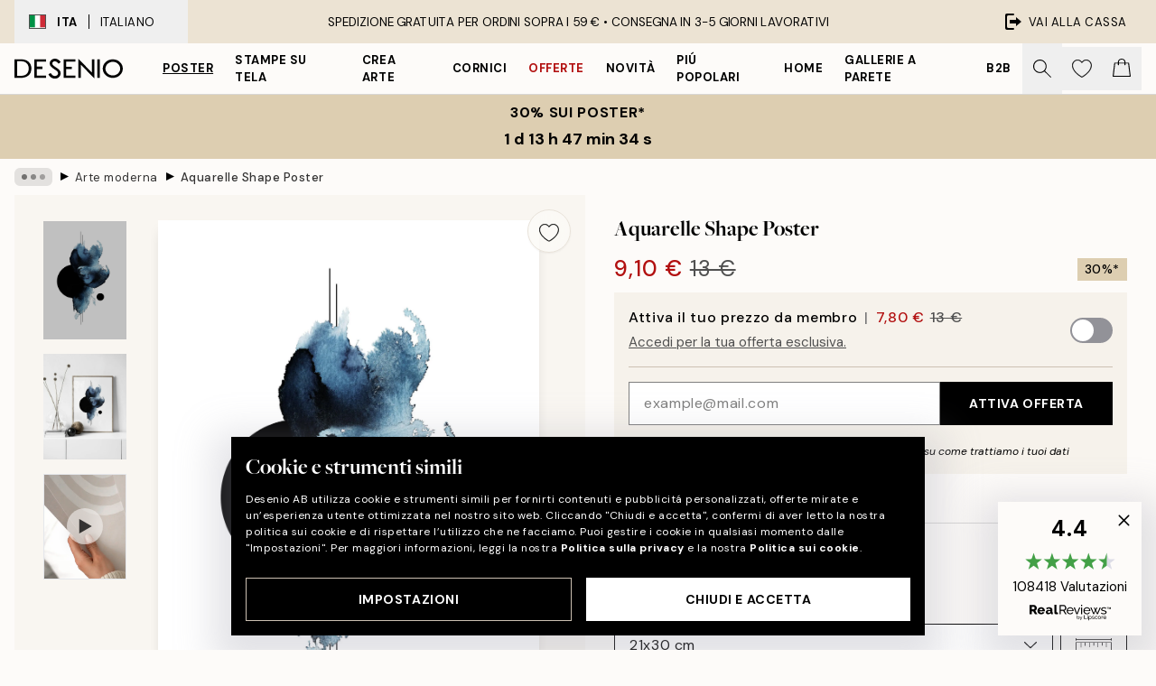

--- FILE ---
content_type: text/html; charset=utf-8
request_url: https://desenio.it/p/poster/arte-poster/aquarelle-shape-poster/
body_size: 53602
content:
<!DOCTYPE html><html dir="ltr" lang="it"><head><title>Poster Astratto Aquarelle Shape - Acquarello Blu e Nero | Desenio</title><meta name="description" content="Aquarelle Shape Poster – Acquarello con forme astratte in nero e blu su sfondo bianco - Desenio.it"/><meta charSet="utf-8"/><meta name="viewport" content="initial-scale=1.0, width=device-width"/><link rel="canonical" href="https://desenio.it/p/poster/arte-poster/aquarelle-shape-poster/"/><link rel="alternate" hrefLang="en-gb" href="https://desenio.co.uk/p/posters-prints/art-prints/aquarelle-shape-print/"/><link rel="alternate" hrefLang="da-dk" href="https://desenio.dk/p/plakater-og-posters/plakater-kunsttryk/aquarelle-shape-plakat/"/><link rel="alternate" hrefLang="de-de" href="https://desenio.de/p/poster/kunstdrucken/aquarelle-shape-poster/"/><link rel="alternate" hrefLang="de-at" href="https://desenio.at/p/poster/kunstdrucken/aquarelle-shape-poster/"/><link rel="alternate" hrefLang="sv-se" href="https://desenio.se/p/posters/konststilar/aquarelle-shape-poster/"/><link rel="alternate" hrefLang="it-it" href="https://desenio.it/p/poster/arte-poster/aquarelle-shape-poster/"/><link rel="alternate" hrefLang="fi-fi" href="https://desenio.fi/p/julisteet-ja-printit/taide/aquarelle-shape-juliste/"/><link rel="alternate" hrefLang="fr-fr" href="https://desenio.fr/p/affiches/art-et-illustration/aquarelle-shape-affiche/"/><link rel="alternate" hrefLang="nl-nl" href="https://desenio.nl/p/posters/kunst-posters/aquarelle-shape-poster/"/><link rel="alternate" hrefLang="no-no" href="https://desenio.no/p/posters-og-plakater/kunsttrykk/aquarelle-shape-plakat/"/><link rel="alternate" hrefLang="en-ie" href="https://desenio.ie/p/posters-prints/art-prints/aquarelle-shape-print/"/><link rel="alternate" hrefLang="pl-pl" href="https://desenio.pl/p/plakaty/sztuka/aquarelle-shape-plakat/"/><link rel="alternate" hrefLang="en-hu" href="https://desenio.eu/p/prints/art-prints/aquarelle-shape-print/"/><link rel="alternate" hrefLang="es-es" href="https://desenio.es/p/posters/arte/aquarelle-shape-poster/"/><link rel="alternate" hrefLang="en-us" href="https://desenio.com/p/posters-prints/art-prints/aquarelle-shape-print/"/><link rel="alternate" hrefLang="en-ca" href="https://desenio.ca/p/posters-prints/art-prints/aquarelle-shape-print/"/><link rel="alternate" hrefLang="en-jp" href="https://desenio.jp/p/posters-prints/art-prints/aquarelle-shape-print/"/><link rel="alternate" hrefLang="ko-kr" href="https://desenio.kr/p/posters-prints/art-prints/aquarelle-shape/"/><link rel="alternate" hrefLang="en-au" href="https://desenio.com.au/p/posters-prints/art-prints/aquarelle-shape-print/"/><link rel="alternate" hrefLang="cs-cz" href="https://desenio.cz/p/plakaty/umelecke-motivy/aquarelle-shape-plakat/"/><link rel="alternate" hrefLang="el-gr" href="https://desenio.gr/p/poster/techni/aquarelle-shape-poster/"/><link rel="alternate" hrefLang="pt-pt" href="https://desenio.pt/p/posters/arte/aquarelle-shape-poster/"/><link rel="alternate" hrefLang="sk-sk" href="https://desenio.sk/p/plagaty/umelecke-motivy/aquarelle-shape-plagat/"/><link rel="alternate" hrefLang="de-ch" href="https://desenio.ch/de-ch/p/poster/kunstdrucken/aquarelle-shape-poster/"/><link rel="alternate" hrefLang="fr-ch" href="https://desenio.ch/fr-ch/p/affiches/art-et-illustration/aquarelle-shape-affiche/"/><link rel="alternate" hrefLang="it-ch" href="https://desenio.ch/it-ch/p/poster/arte-poster/aquarelle-shape-poster/"/><link rel="alternate" hrefLang="de-be" href="https://desenio.be/de-be/p/poster/kunstdrucken/aquarelle-shape-poster/"/><link rel="alternate" hrefLang="nl-be" href="https://desenio.be/nl-be/p/posters/kunst-posters/aquarelle-shape-poster/"/><link rel="alternate" hrefLang="fr-be" href="https://desenio.be/fr-be/p/affiches/art-et-illustration/aquarelle-shape-affiche/"/><link rel="alternate" hrefLang="es-us" href="https://desenio.com/es-us/p/posters/arte/aquarelle-shape-poster/"/><link rel="alternate" hrefLang="fr-ca" href="https://desenio.ca/fr-ca/p/affiches/art-et-illustration/aquarelle-shape-affiche/"/><link rel="alternate" hrefLang="x-default" href="https://desenio.com/p/posters-prints/art-prints/aquarelle-shape-print/"/><meta property="og:description" content="Aquarelle Shape Poster – Acquarello con forme astratte in nero e blu su sfondo bianco - Desenio.it"/><meta property="og:url" content="https://desenio.it/p/poster/arte-poster/aquarelle-shape-poster/"/><meta property="og:site_name" content="Desenio"/><link rel="preload" href="/_next/static/media/logo.9c4c515a.svg" as="image" fetchpriority="high"/><link rel="preload" href="/_next/static/media/search.6ab51709.svg" as="image" fetchpriority="high"/><link rel="preload" href="/_next/static/media/heart-outline.390ce03b.svg" as="image" fetchpriority="high"/><link rel="preload" href="/_next/static/media/bag-outline.2ac31710.svg" as="image" fetchpriority="high"/><meta property="og:title" content="Aquarelle Shape Poster"/><meta property="og:type" content="product"/><meta property="og:image" content="https://media.desenio.com/site_images/6859c98ca9ff5c24497a5aa1_828136466_3504-8.jpg"/><meta property="og:image" content="https://media.desenio.com/site_images/67f5a2e8e8ff84cc43039200_1760359247_3504_display_image_DS.jpg"/><link rel="preload" as="image" imageSrcSet="https://media.desenio.com/site_images/6859c985c307ab98cee8d3c4_500666525_3504-4.jpg?auto=compress%2Cformat&amp;fit=max&amp;w=16 16w, https://media.desenio.com/site_images/6859c985c307ab98cee8d3c4_500666525_3504-4.jpg?auto=compress%2Cformat&amp;fit=max&amp;w=32 32w, https://media.desenio.com/site_images/6859c985c307ab98cee8d3c4_500666525_3504-4.jpg?auto=compress%2Cformat&amp;fit=max&amp;w=48 48w, https://media.desenio.com/site_images/6859c985c307ab98cee8d3c4_500666525_3504-4.jpg?auto=compress%2Cformat&amp;fit=max&amp;w=64 64w, https://media.desenio.com/site_images/6859c985c307ab98cee8d3c4_500666525_3504-4.jpg?auto=compress%2Cformat&amp;fit=max&amp;w=96 96w, https://media.desenio.com/site_images/6859c985c307ab98cee8d3c4_500666525_3504-4.jpg?auto=compress%2Cformat&amp;fit=max&amp;w=128 128w, https://media.desenio.com/site_images/6859c985c307ab98cee8d3c4_500666525_3504-4.jpg?auto=compress%2Cformat&amp;fit=max&amp;w=256 256w, https://media.desenio.com/site_images/6859c985c307ab98cee8d3c4_500666525_3504-4.jpg?auto=compress%2Cformat&amp;fit=max&amp;w=384 384w, https://media.desenio.com/site_images/6859c985c307ab98cee8d3c4_500666525_3504-4.jpg?auto=compress%2Cformat&amp;fit=max&amp;w=640 640w, https://media.desenio.com/site_images/6859c985c307ab98cee8d3c4_500666525_3504-4.jpg?auto=compress%2Cformat&amp;fit=max&amp;w=750 750w, https://media.desenio.com/site_images/6859c985c307ab98cee8d3c4_500666525_3504-4.jpg?auto=compress%2Cformat&amp;fit=max&amp;w=828 828w, https://media.desenio.com/site_images/6859c985c307ab98cee8d3c4_500666525_3504-4.jpg?auto=compress%2Cformat&amp;fit=max&amp;w=1080 1080w, https://media.desenio.com/site_images/6859c985c307ab98cee8d3c4_500666525_3504-4.jpg?auto=compress%2Cformat&amp;fit=max&amp;w=1200 1200w, https://media.desenio.com/site_images/6859c985c307ab98cee8d3c4_500666525_3504-4.jpg?auto=compress%2Cformat&amp;fit=max&amp;w=1920 1920w, https://media.desenio.com/site_images/6859c985c307ab98cee8d3c4_500666525_3504-4.jpg?auto=compress%2Cformat&amp;fit=max&amp;w=2048 2048w, https://media.desenio.com/site_images/6859c985c307ab98cee8d3c4_500666525_3504-4.jpg?auto=compress%2Cformat&amp;fit=max&amp;w=3840 3840w" imageSizes="100%" fetchpriority="high"/><meta name="next-head-count" content="49"/><link rel="shortcut icon" href="/favicon.ico" type="image/x-icon"/><link rel="mask-icon" href="/mask-icon.svg" color="black"/><link rel="apple-touch-icon" href="/touch-icon.png"/><meta name="theme-color" content="#eee" media="(prefers-color-scheme: light)"/><meta name="theme-color" content="#000" media="(prefers-color-scheme: dark)"/><meta name="theme-color" content="#eee"/><meta name="google-site-verification" content="XKVoVuxma58_ZU-K9lhcEwrjOj_y7A6Ji1cTvrR8hd4"/><meta name="google" content="notranslate"/><link rel="preload" href="/_next/static/css/9ec34bc7e08a957b.css" as="style" crossorigin="anonymous"/><link rel="stylesheet" href="/_next/static/css/9ec34bc7e08a957b.css" crossorigin="anonymous" data-n-g=""/><link rel="preload" href="/_next/static/css/833f48369b64c52b.css" as="style" crossorigin="anonymous"/><link rel="stylesheet" href="/_next/static/css/833f48369b64c52b.css" crossorigin="anonymous" data-n-p=""/><noscript data-n-css=""></noscript><script defer="" crossorigin="anonymous" nomodule="" src="/_next/static/chunks/polyfills-42372ed130431b0a.js"></script><script defer="" src="/_next/static/chunks/5667.db4e32b3c25d2bd5.js" crossorigin="anonymous"></script><script defer="" src="/_next/static/chunks/3444.baac915d921c3c13.js" crossorigin="anonymous"></script><script defer="" src="/_next/static/chunks/1899.e1602995c416c67a.js" crossorigin="anonymous"></script><script src="/_next/static/chunks/webpack-12e54f80eb13b780.js" defer="" crossorigin="anonymous"></script><script src="/_next/static/chunks/framework-2e93983b0e889e06.js" defer="" crossorigin="anonymous"></script><script src="/_next/static/chunks/main-b0a0f65d9ac069d8.js" defer="" crossorigin="anonymous"></script><script src="/_next/static/chunks/pages/_app-397ef6b246c3e802.js" defer="" crossorigin="anonymous"></script><script src="/_next/static/chunks/6577-29b08a669c31dea3.js" defer="" crossorigin="anonymous"></script><script src="/_next/static/chunks/9111-627649a45d346422.js" defer="" crossorigin="anonymous"></script><script src="/_next/static/chunks/2120-aafe4bba91c54a60.js" defer="" crossorigin="anonymous"></script><script src="/_next/static/chunks/9107-437f58df14505d67.js" defer="" crossorigin="anonymous"></script><script src="/_next/static/chunks/7765-30918bd330e8bf56.js" defer="" crossorigin="anonymous"></script><script src="/_next/static/chunks/6411-7332d398cfbc49fa.js" defer="" crossorigin="anonymous"></script><script src="/_next/static/chunks/4477-5e95b94d74f78e74.js" defer="" crossorigin="anonymous"></script><script src="/_next/static/chunks/pages/p/%5B...slug%5D-c0327396903474f3.js" defer="" crossorigin="anonymous"></script><script src="/_next/static/9ztKHMD_w7cJtyqK3ju6e/_buildManifest.js" defer="" crossorigin="anonymous"></script><script src="/_next/static/9ztKHMD_w7cJtyqK3ju6e/_ssgManifest.js" defer="" crossorigin="anonymous"></script></head><body class="notranslate"><noscript><iframe title="Google Tag Manager" src="https://www.googletagmanager.com/ns.html?id=GTM-PMNSHMZ" height="0" width="0" style="display:none;visibility:hidden"></iframe></noscript><div id="__loading-indicator"></div><div id="__next"><script>history.scrollRestoration = "manual"</script><div id="app" data-project="DS" class="__variable_6e5d6a __variable_0d9ce4 font-body flex min-h-full flex-col"><a href="#main" class="visually-hidden">Skip to main content.</a><aside id="status" class="relative z-40 h-8 bg-brand-cream px-4 w-content:h-12 z-40"><noscript class="flex-center absolute left-0 top-0 z-max flex h-full w-full bg-urgent text-tiny font-medium text-white w-content:text-sm">TI preghiamo di abilitare JavaScript per iniziare lo shopping!</noscript><div class="relative m-auto flex h-full max-w-header items-center justify-between"><button class="hidden h-full w-48 items-center py-1 w-content:flex"><div class="relative flex h-full items-center px-4 text-xs uppercase hover:bg-brand-ivory-900 hover:bg-opacity-10 ltr:-left-4 rtl:-right-4"><div class="relative me-3 flex border border-brand-900" style="min-height:15.4px;min-width:19px"><img alt="Italy flag icon" aria-hidden="true" loading="lazy" width="640" height="480" decoding="async" data-nimg="1" class="absolute h-full w-full object-cover" style="color:transparent" src="/_next/static/media/it.e8516fc7.svg"/></div><div class="flex h-4 items-center"><span class="font-bold" title="Italy">ITA</span><div role="separator" aria-orientation="vertical" class="mx-3 bg-black h-full" style="width:1px"></div>Italiano</div></div></button><span></span><div role="region" aria-label="Announcements" class="w-full h-full flex-1 relative"><ul class="flex w-full flex-center h-full"><li aria-posinset="1" aria-setsize="1" class="transition-opacity absolute w-full overflow-hidden flex flex-center opacity-100" style="transition-duration:500ms"><p class="truncate w-content:scale-90">SPEDIZIONE GRATUITA PER ORDINI SOPRA I 59 € •    CONSEGNA IN 3-5 GIORNI LAVORATIVI</p></li></ul></div><a href="https://checkout.desenio.it/checkout/" class="hidden h-full w-48 justify-end py-1 w-content:flex"><div class="relative flex items-center px-4 text-xs uppercase hover:bg-brand-ivory-900 hover:bg-opacity-10 ltr:-right-4 rtl:-left-4"><img alt="Checkout icon" aria-hidden="true" loading="lazy" width="18" height="18" decoding="async" data-nimg="1" class="rtl-mirror me-2" style="color:transparent" src="/_next/static/media/exit.97f80cf2.svg"/>Vai alla cassa</div></a></div></aside><header role="banner" class="sticky top-0 z-30 border-b border-brand-500/50 bg-brand-white px-2 w-content:px-4" aria-label="Main navigation"><nav class="m-auto flex h-14 max-w-header" role="navigation"><div class="flex flex-1 w-content:hidden"></div><div class="flex min-w-fit items-center justify-center w-content:me-8 w-content:justify-start"><a class="flex items-center transition-opacity duration-300 active:hover:opacity-60 active:hover:transition-none active:hover:delay-0 opacity-100 w-content:delay-600" href="https://desenio.it/"><img alt="Desenio Logo" fetchpriority="high" width="581" height="116" decoding="async" data-nimg="1" style="color:transparent;height:22.8px;width:120px" src="/_next/static/media/logo.9c4c515a.svg"/></a></div><section id="synapse-popover-group-Rr7b6" aria-label="Site Navigation" class="hide-scrollbar hidden h-full overflow-x-scroll transition-opacity w-content:flex opacity-100 w-content:delay-600"><div class="menu-test-desktop-variant static border-b border-transparent hover:border-black"><a class="popover-button flex flex-center flex-center flex h-full w-full text-nowrap flex items-center justify-center h-full px-3 text-xs font-bold uppercase font-body underline" id="synapse-popover-R6r7b6-button" aria-expanded="false" href="https://desenio.it/poster/">Poster</a></div><div class="menu-test-desktop-variant static border-b border-transparent hover:border-black"><a class="popover-button flex flex-center flex-center flex h-full w-full text-nowrap flex items-center justify-center h-full px-3 text-xs font-bold uppercase font-body" id="synapse-popover-Rar7b6-button" aria-expanded="false" href="https://desenio.it/stampe-su-tela/">Stampe su tela</a></div><div class="menu-test-desktop-variant static border-b border-transparent hover:border-black"><a class="popover-button flex flex-center flex-center flex h-full w-full text-nowrap flex items-center justify-center h-full px-3 text-xs font-bold uppercase font-body" id="synapse-popover-Rer7b6-button" aria-expanded="false" href="https://desenio.it/poster/crea-arte/">Crea Arte</a></div><div class="menu-test-desktop-variant static border-b border-transparent hover:border-black"><a class="popover-button flex flex-center flex-center flex h-full w-full text-nowrap flex items-center justify-center h-full px-3 text-xs font-bold uppercase font-body" id="synapse-popover-Rir7b6-button" aria-expanded="false" href="https://desenio.it/cornici/">Cornici</a></div><div class="menu-test-desktop-variant static border-b border-transparent hover:border-black"><a class="popover-button flex flex-center flex-center flex h-full w-full text-nowrap flex items-center justify-center h-full px-3 text-xs font-bold uppercase font-body text-urgent" id="synapse-popover-Rmr7b6-button" aria-expanded="false" href="https://desenio.it/offerta/">Offerte</a></div><div class="menu-test-desktop-variant static border-b border-transparent hover:border-black"><a class="popover-button flex flex-center flex-center flex h-full w-full text-nowrap flex items-center justify-center h-full px-3 text-xs font-bold uppercase font-body" id="synapse-popover-Rqr7b6-button" aria-expanded="false" href="https://desenio.it/novita/">Novità</a></div><div class="menu-test-desktop-variant static border-b border-transparent hover:border-black"><a class="popover-button flex flex-center flex-center flex h-full w-full text-nowrap flex items-center justify-center h-full px-3 text-xs font-bold uppercase font-body" id="synapse-popover-Rur7b6-button" aria-expanded="false" href="https://desenio.it/poster/piu-popolari-poster/">Piú popolari</a></div><div class="menu-test-desktop-variant static border-b border-transparent hover:border-black"><a class="popover-button flex flex-center flex-center flex h-full w-full text-nowrap flex items-center justify-center h-full px-3 text-xs font-bold uppercase font-body" id="synapse-popover-R12r7b6-button" aria-expanded="false" href="https://desenio.it/home/">Home</a></div><div class="menu-test-desktop-variant static border-b border-transparent hover:border-black"><a class="popover-button flex flex-center flex-center flex h-full w-full text-nowrap flex items-center justify-center h-full px-3 text-xs font-bold uppercase font-body" id="synapse-popover-R16r7b6-button" aria-expanded="false" href="https://desenio.it/gallerie-a-parete/">Gallerie a parete</a></div><div class="menu-test-desktop-variant static border-b border-transparent hover:border-black"><a class="popover-button flex flex-center flex-center flex h-full w-full text-nowrap flex items-center justify-center h-full px-3 text-xs font-bold uppercase font-body" id="synapse-popover-R1ar7b6-button" aria-expanded="false" href="https://desenio.it/desenio-b2b/">B2B</a></div></section><div class="flex flex-1"><div class="ms-auto flex items-center transition-opacity duration-300 opacity-100 delay-600"><div class="relative flex h-full items-center"><button class="group hidden h-full w-11 items-center justify-center transition-opacity duration-300 w-content:flex opacity-100 w-content:delay-600" aria-label="Ricerca"><img alt="Search icon" aria-hidden="true" fetchpriority="high" width="20" height="20" decoding="async" data-nimg="1" class="duration-150 xl:group-hover:opacity-75" style="color:transparent" src="/_next/static/media/search.6ab51709.svg"/></button><div class="relative flex h-full items-center" id="synapse-icons-end-R1b7b6-shopping-menu-wrapper"><button class="flex items-center justify-center relative w-11 h-12 animate" tabindex="0" aria-expanded="false" aria-controls="shopping-menu-container__wishlist" aria-label="Show products in Wishlist"><img alt="Icon ends icon" aria-hidden="true" fetchpriority="high" width="144" height="132" decoding="async" data-nimg="1" style="color:transparent;width:22px;height:20px" src="/_next/static/media/heart-outline.390ce03b.svg"/></button><button class="flex items-center justify-center relative w-11 h-12" tabindex="0" aria-expanded="false" aria-controls="shopping-menu-container__cart" aria-label="Show products in Cart"><img alt="Empty cart icon" aria-hidden="true" fetchpriority="high" width="121" height="140" decoding="async" data-nimg="1" style="color:transparent;width:20px;height:20px;position:relative;top:-1px" src="/_next/static/media/bag-outline.2ac31710.svg"/></button></div></div></div></div></nav></header><button class="w-full"><aside aria-labelledby="synapse-promotional-banner-Rc7b6-title" class="flex flex-col flex-center py-2 px-4 z-20 text-center group" style="background:#ddceb1;color:#000"><div class="max-w-header relative w-full"><div class="flex flex-col px-8"><span id="synapse-promotional-banner-Rc7b6-title" class="uppercase font-bold text-md">30% sui poster*</span></div><div style="background:#ddceb1;color:#000"><time dateTime="2026-01-19" class="flex pt-1 font-bold flex-center text-[18px]"><span class="mx-1" aria-hidden="true">0 min <!-- -->0 s</span><span class="visually-hidden">Valido fino a: 2026-01-19</span></time></div></div></aside></button><span></span><main id="main" class="flex-1"><script type="application/ld+json">{
        "@context": "http://schema.org/",
        "@type": "Product",
        "name": "Aquarelle Shape Poster",
        "description": "- Acquarello con forme astratte in nero e blu su sfondo bianco  Acquarello astratto con forme blu e nere. Le tonalità di blu trasmettono serenità e, abbinando questo poster ad altri soggetti astratti, puoi creare ambienti armoniosi da cui trarre ispirazione. L’originale era un dipinto su tela e la struttura della tela, riconoscibile nel poster, dona una bella profondità.",
        "sku": "3504",
        "image": "https://media.desenio.com/site_images/6859c98ca9ff5c24497a5aa1_828136466_3504-8.jpg",
        "url": "https://desenio.it/poster/arte-poster/aquarelle-shape-poster/",
        "brand": {
          "@type": "Brand",
          "name": "Desenio"
        },
        "offers": [
          {
              "@type": "Offer",
              "sku": "3504-4",
              "name": "Aquarelle Shape Poster 21x30 cm",
              "url": "https://desenio.it/poster/arte-poster/aquarelle-shape-poster/",
              "priceSpecification": [{"@type":"UnitPriceSpecification","price":9.1,"priceCurrency":"EUR"},{"@type":"UnitPriceSpecification","priceType":"https://schema.org/StrikethroughPrice","price":13,"priceCurrency":"EUR"},{"@type":"UnitPriceSpecification","price":7.8,"priceCurrency":"EUR","validForMemberTier":{"@type":"MemberProgramTier"}}],
              "itemCondition": "http://schema.org/NewCondition",
              "availability": "http://schema.org/InStock"
              },{
              "@type": "Offer",
              "sku": "3504-5",
              "name": "Aquarelle Shape Poster 30x40 cm",
              "url": "https://desenio.it/poster/arte-poster/aquarelle-shape-poster/",
              "priceSpecification": [{"@type":"UnitPriceSpecification","price":13.97,"priceCurrency":"EUR"},{"@type":"UnitPriceSpecification","priceType":"https://schema.org/StrikethroughPrice","price":19.95,"priceCurrency":"EUR"},{"@type":"UnitPriceSpecification","price":11.97,"priceCurrency":"EUR","validForMemberTier":{"@type":"MemberProgramTier"}}],
              "itemCondition": "http://schema.org/NewCondition",
              "availability": "http://schema.org/InStock"
              },{
              "@type": "Offer",
              "sku": "3504-6",
              "name": "Aquarelle Shape Poster 40x50 cm",
              "url": "https://desenio.it/poster/arte-poster/aquarelle-shape-poster/",
              "priceSpecification": [{"@type":"UnitPriceSpecification","price":19.22,"priceCurrency":"EUR"},{"@type":"UnitPriceSpecification","priceType":"https://schema.org/StrikethroughPrice","price":27.45,"priceCurrency":"EUR"},{"@type":"UnitPriceSpecification","price":16.47,"priceCurrency":"EUR","validForMemberTier":{"@type":"MemberProgramTier"}}],
              "itemCondition": "http://schema.org/NewCondition",
              "availability": "http://schema.org/InStock"
              },{
              "@type": "Offer",
              "sku": "3504-8",
              "name": "Aquarelle Shape Poster 50x70 cm",
              "url": "https://desenio.it/poster/arte-poster/aquarelle-shape-poster/",
              "priceSpecification": [{"@type":"UnitPriceSpecification","price":22.72,"priceCurrency":"EUR"},{"@type":"UnitPriceSpecification","priceType":"https://schema.org/StrikethroughPrice","price":32.45,"priceCurrency":"EUR"},{"@type":"UnitPriceSpecification","price":19.47,"priceCurrency":"EUR","validForMemberTier":{"@type":"MemberProgramTier"}}],
              "itemCondition": "http://schema.org/NewCondition",
              "availability": "http://schema.org/InStock"
              }
        ]
      }</script><div class="relative mx-auto mb-12 bg-brand-ivory-300/50 lg:bg-transparent lg:px-4"><div class="mx-auto max-w-header"><nav id="breadcrumbs" class="flex items-center w-full overflow-x-auto hide-scrollbar mask-x-scroll py-2 px-4 lg:-mx-4" aria-label="Breadcrumb" data-ph="breadcrumbs"><div class="sticky start-0 z-10 flex items-center transition-opacity duration-150 shrink-0 opacity-100 delay-150"><div role="presentation" class="flex flex-center h-5 px-2 bg-black/10 rounded-md me-2"><div class="rounded-full bg-black me-1 last:me-0" style="height:6px;width:6px;opacity:calc(0.5 - 0 * 0.1)"></div><div class="rounded-full bg-black me-1 last:me-0" style="height:6px;width:6px;opacity:calc(0.5 - 1 * 0.1)"></div><div class="rounded-full bg-black me-1 last:me-0" style="height:6px;width:6px;opacity:calc(0.5 - 2 * 0.1)"></div></div><div role="separator" aria-orientation="vertical" class="relative font-bold -top-px text-md start-px rtl-mirror">▸</div></div><ol class="flex flex-nowrap ps-1 ms-2" style="transform:translate3d(0px, 0px, 0px)"><li class="flex flex-nowrap mx-1 transition-opacity group duration-300 ltr:first:-ml-3 rtl:first:-mr-3 opacity-0 pointer-events-none"><a class="flex items-center me-2 group-last:me-0 whitespace-nowrap hover:underline truncate text-black/80 text-xs" tabindex="0" style="max-width:15rem" href="https://desenio.it/">Desenio</a><div role="separator" aria-orientation="vertical" class="relative font-bold -top-px text-md start-px rtl-mirror">▸</div></li><li class="flex flex-nowrap mx-1 transition-opacity group duration-300 ltr:first:-ml-3 rtl:first:-mr-3 opacity-0 pointer-events-none"><a class="flex items-center me-2 group-last:me-0 whitespace-nowrap hover:underline truncate text-black/80 text-xs" tabindex="0" style="max-width:15rem" href="https://desenio.it/poster/">Poster</a><div role="separator" aria-orientation="vertical" class="relative font-bold -top-px text-md start-px rtl-mirror">▸</div></li><li class="flex flex-nowrap mx-1 transition-opacity group duration-300 ltr:first:-ml-3 rtl:first:-mr-3 opacity-100"><a class="flex items-center me-2 group-last:me-0 whitespace-nowrap hover:underline truncate text-black/80 text-xs" tabindex="0" style="max-width:15rem" href="https://desenio.it/poster/arte-poster/">Arte moderna</a><div role="separator" aria-orientation="vertical" class="relative font-bold -top-px text-md start-px rtl-mirror">▸</div></li><li class="flex flex-nowrap mx-1 transition-opacity group duration-300 ltr:first:-ml-3 rtl:first:-mr-3 opacity-100"><a class="flex items-center me-2 group-last:me-0 whitespace-nowrap hover:underline truncate font-medium pe-3 text-black/80 text-xs" aria-current="page" tabindex="0" style="max-width:15rem" href="https://desenio.it/p/poster/arte-poster/aquarelle-shape-poster/">Aquarelle Shape Poster</a></li></ol></nav></div><div class="relative z-20 m-auto flex h-full max-w-header flex-col items-start lg:flex-row"><div class="h-full w-full min-w-[50%] lg:sticky lg:top-[64px] lg:w-1/2 xl:w-full"><div class="relative hidden h-full bg-brand-ivory-300/50 px-2 py-5 lg:mx-4 lg:ms-0 lg:flex xl:px-8" aria-label="Product images"><div class="absolute right-4 top-0 h-full py-4 xl:right-4"><div class="sticky z-20" style="top:16px"><div class="z-10 me-4 lg:me-0"><button class="flex-center bg-blur group m-auto flex h-12 min-w-[48px] max-w-[48px] flex-1 rounded-full border border-brand-ivory-500 bg-brand-white/80 text-md shadow-sm" aria-label="Remove this product from wishlist"><div class="relative top-0.5 h-5 shrink-0 scale-100 transition duration-300 group-active:scale-90 group-active:duration-0"><img alt="" aria-hidden="true" loading="lazy" width="22" height="20" decoding="async" data-nimg="1" style="color:transparent" src="/_next/static/media/heart-outline.390ce03b.svg"/></div></button></div></div></div><div class="hide-scrollbar me-3 hidden w-24 flex-col overflow-y-auto pe-1 transition-opacity duration-300 ease-in-out xl:py-2 2xl:w-32 xl:flex opacity-0 mask-y-scroll" style="max-height:0"><div class="h-px"></div><button class="relative mb-4 h-0 w-full bg-white last:mb-0" disabled="" aria-label="Show image 1" aria-controls="synapse-product-photoswipe-thumbnail-slider-R9ip9b6-container" aria-owns="synapse-product-photoswipe-thumbnail-slider-R9ip9b6-slide-0" aria-current="true" style="padding-bottom:142.85000000000002%"><img alt="Poster acquerello forme astratte blu e nere su sfondo bianco, cerchi neri e linee verticali sottili." loading="lazy" decoding="async" data-nimg="fill" style="position:absolute;height:100%;width:100%;left:0;top:0;right:0;bottom:0;color:transparent;max-width:100%;background-size:cover;background-position:50% 50%;background-repeat:no-repeat;background-image:url(&quot;data:image/svg+xml;charset=utf-8,%3Csvg xmlns=&#x27;http://www.w3.org/2000/svg&#x27; %3E%3Cfilter id=&#x27;b&#x27; color-interpolation-filters=&#x27;sRGB&#x27;%3E%3CfeGaussianBlur stdDeviation=&#x27;20&#x27;/%3E%3CfeColorMatrix values=&#x27;1 0 0 0 0 0 1 0 0 0 0 0 1 0 0 0 0 0 100 -1&#x27; result=&#x27;s&#x27;/%3E%3CfeFlood x=&#x27;0&#x27; y=&#x27;0&#x27; width=&#x27;100%25&#x27; height=&#x27;100%25&#x27;/%3E%3CfeComposite operator=&#x27;out&#x27; in=&#x27;s&#x27;/%3E%3CfeComposite in2=&#x27;SourceGraphic&#x27;/%3E%3CfeGaussianBlur stdDeviation=&#x27;20&#x27;/%3E%3C/filter%3E%3Cimage width=&#x27;100%25&#x27; height=&#x27;100%25&#x27; x=&#x27;0&#x27; y=&#x27;0&#x27; preserveAspectRatio=&#x27;none&#x27; style=&#x27;filter: url(%23b);&#x27; href=&#x27;[data-uri]&#x27;/%3E%3C/svg%3E&quot;)" sizes="100vw" srcSet="https://media.desenio.com/site_images/6859c985c307ab98cee8d3c4_500666525_3504-4.jpg?auto=compress%2Cformat&amp;fit=max&amp;w=640 640w, https://media.desenio.com/site_images/6859c985c307ab98cee8d3c4_500666525_3504-4.jpg?auto=compress%2Cformat&amp;fit=max&amp;w=750 750w, https://media.desenio.com/site_images/6859c985c307ab98cee8d3c4_500666525_3504-4.jpg?auto=compress%2Cformat&amp;fit=max&amp;w=828 828w, https://media.desenio.com/site_images/6859c985c307ab98cee8d3c4_500666525_3504-4.jpg?auto=compress%2Cformat&amp;fit=max&amp;w=1080 1080w, https://media.desenio.com/site_images/6859c985c307ab98cee8d3c4_500666525_3504-4.jpg?auto=compress%2Cformat&amp;fit=max&amp;w=1200 1200w, https://media.desenio.com/site_images/6859c985c307ab98cee8d3c4_500666525_3504-4.jpg?auto=compress%2Cformat&amp;fit=max&amp;w=1920 1920w, https://media.desenio.com/site_images/6859c985c307ab98cee8d3c4_500666525_3504-4.jpg?auto=compress%2Cformat&amp;fit=max&amp;w=2048 2048w, https://media.desenio.com/site_images/6859c985c307ab98cee8d3c4_500666525_3504-4.jpg?auto=compress%2Cformat&amp;fit=max&amp;w=3840 3840w" src="https://media.desenio.com/site_images/6859c985c307ab98cee8d3c4_500666525_3504-4.jpg?auto=compress%2Cformat&amp;fit=max&amp;w=3840"/><div class="absolute left-0 top-0 h-full w-full bg-black transition-opacity duration-150 opacity-25"></div></button><button class="relative mb-4 h-0 w-full bg-white last:mb-0" aria-label="Show image 2" aria-controls="synapse-product-photoswipe-thumbnail-slider-R9ip9b6-container" aria-owns="synapse-product-photoswipe-thumbnail-slider-R9ip9b6-slide-1" aria-current="false" style="padding-bottom:126.29999999999998%"><img alt="Poster con forme acquerello blu scuro e cerchi neri, su un mobile bianco con vaso di vetro e oggetti decorativi." loading="lazy" decoding="async" data-nimg="fill" style="position:absolute;height:100%;width:100%;left:0;top:0;right:0;bottom:0;color:transparent;max-width:100%;background-size:cover;background-position:50% 50%;background-repeat:no-repeat;background-image:url(&quot;data:image/svg+xml;charset=utf-8,%3Csvg xmlns=&#x27;http://www.w3.org/2000/svg&#x27; %3E%3Cfilter id=&#x27;b&#x27; color-interpolation-filters=&#x27;sRGB&#x27;%3E%3CfeGaussianBlur stdDeviation=&#x27;20&#x27;/%3E%3CfeColorMatrix values=&#x27;1 0 0 0 0 0 1 0 0 0 0 0 1 0 0 0 0 0 100 -1&#x27; result=&#x27;s&#x27;/%3E%3CfeFlood x=&#x27;0&#x27; y=&#x27;0&#x27; width=&#x27;100%25&#x27; height=&#x27;100%25&#x27;/%3E%3CfeComposite operator=&#x27;out&#x27; in=&#x27;s&#x27;/%3E%3CfeComposite in2=&#x27;SourceGraphic&#x27;/%3E%3CfeGaussianBlur stdDeviation=&#x27;20&#x27;/%3E%3C/filter%3E%3Cimage width=&#x27;100%25&#x27; height=&#x27;100%25&#x27; x=&#x27;0&#x27; y=&#x27;0&#x27; preserveAspectRatio=&#x27;none&#x27; style=&#x27;filter: url(%23b);&#x27; href=&#x27;[data-uri]&#x27;/%3E%3C/svg%3E&quot;)" sizes="100vw" srcSet="https://media.desenio.com/site_images/67f5a2e8e8ff84cc43039200_1760359247_3504_display_image_DS.jpg?auto=compress%2Cformat&amp;fit=max&amp;w=640 640w, https://media.desenio.com/site_images/67f5a2e8e8ff84cc43039200_1760359247_3504_display_image_DS.jpg?auto=compress%2Cformat&amp;fit=max&amp;w=750 750w, https://media.desenio.com/site_images/67f5a2e8e8ff84cc43039200_1760359247_3504_display_image_DS.jpg?auto=compress%2Cformat&amp;fit=max&amp;w=828 828w, https://media.desenio.com/site_images/67f5a2e8e8ff84cc43039200_1760359247_3504_display_image_DS.jpg?auto=compress%2Cformat&amp;fit=max&amp;w=1080 1080w, https://media.desenio.com/site_images/67f5a2e8e8ff84cc43039200_1760359247_3504_display_image_DS.jpg?auto=compress%2Cformat&amp;fit=max&amp;w=1200 1200w, https://media.desenio.com/site_images/67f5a2e8e8ff84cc43039200_1760359247_3504_display_image_DS.jpg?auto=compress%2Cformat&amp;fit=max&amp;w=1920 1920w, https://media.desenio.com/site_images/67f5a2e8e8ff84cc43039200_1760359247_3504_display_image_DS.jpg?auto=compress%2Cformat&amp;fit=max&amp;w=2048 2048w, https://media.desenio.com/site_images/67f5a2e8e8ff84cc43039200_1760359247_3504_display_image_DS.jpg?auto=compress%2Cformat&amp;fit=max&amp;w=3840 3840w" src="https://media.desenio.com/site_images/67f5a2e8e8ff84cc43039200_1760359247_3504_display_image_DS.jpg?auto=compress%2Cformat&amp;fit=max&amp;w=3840"/><div class="absolute left-0 top-0 h-full w-full bg-black transition-opacity duration-150 opacity-0"></div></button><button class="relative mb-4 h-0 w-full border last:mb-0" aria-label="Show video 1" aria-controls="synapse-product-photoswipe-thumbnail-slider-R9ip9b6-container" aria-owns="synapse-product-photoswipe-thumbnail-slider-R9ip9b6-video-slide-0" aria-current="false" style="padding-bottom:125%"><img alt="Video thumbnail" loading="lazy" width="600" height="750" decoding="async" data-nimg="1" class="absolute h-full w-full object-cover" style="color:transparent" srcSet="/_next/image/?url=%2F_next%2Fstatic%2Fmedia%2Fvideo-thumbnail-poster.7a42f419.jpg&amp;w=640&amp;q=75 1x, /_next/image/?url=%2F_next%2Fstatic%2Fmedia%2Fvideo-thumbnail-poster.7a42f419.jpg&amp;w=1200&amp;q=75 2x" src="/_next/image/?url=%2F_next%2Fstatic%2Fmedia%2Fvideo-thumbnail-poster.7a42f419.jpg&amp;w=1200&amp;q=75"/><div class="bg-blur absolute overflow-hidden rounded-full bg-white/50 shadow-lg transition duration-300 ease-out" style="height:40px;width:40px;top:50%;left:50%;transform:translate(-50%, -50%)"><div class="flex-center absolute flex h-full w-full" style="transform:scale(.4)"><img alt="Play" loading="lazy" width="500" height="500" decoding="async" data-nimg="1" class="opacity-75" style="color:transparent;object-fit:contain" src="/_next/static/media/play.64f8cf1a.svg"/></div></div><div class="absolute left-0 top-0 h-full w-full bg-black transition-opacity duration-150 opacity-0"></div></button><div class="h-px"></div></div><div id="synapse-product-photoswipe-thumbnail-slider-R9ip9b6-container" class="w-full flex-1 overflow-hidden"><section aria-label="Product images" class="flex flex-col justify-center"><h2 class="w-full px-4 mb-2 text-center h3 visually-hidden">Product images</h2><div class="flex w-full items-center"><button class="flex flex-center group z-10 xl:hidden opacity-0" aria-hidden="true" style="min-height:2rem;min-width:2rem" aria-label="Previous - Slide" aria-controls="synapse-slider-R6pip9b6"><img alt="Left arrow icon" aria-hidden="true" loading="lazy" width="15" height="15" decoding="async" data-nimg="1" class="transition-opacity duration-300 rtl-mirror group-disabled:opacity-25" style="color:transparent;height:15px;width:15px" src="/_next/static/media/arrow-left-thin.12bd2c75.svg"/></button><ul id="synapse-slider-R6pip9b6" class="flex-1 grid hide-scrollbar no-highlight overscroll-x-contain transition-opacity drag-safe-area duration-300 justify-center overflow-x-auto opacity-0 pointer-events-none" style="gap:16px;grid-auto-flow:column;scroll-padding:0;grid-auto-columns:calc(100% - 0px - 0px)"><li id="synapse-slider-R6pip9b6-slide-1" class="scroll-snap-start flex flex-center" role="tabpanel"><div class="flex flex-1 h-full relative flex-center min-w-0"><a id="synapse-product-photoswipe-thumbnail-slider-R9ip9b6-slide-0" class="flex relative flex-center w-full h-full mx-1 p-2 overflow-hidden lg:max-h-screen lg:min-h-[545px!important] xl:min-h-[600px!important] max-w-[320px] md:max-w-[438px] lg:max-w-[981px] min-w-[160px] lg:min-w-[390px] xl:min-w-[438px] pb-3 md:pb-5" style="width:calc(70.00350017500875vh - 0px)" href="https://media.desenio.com/site_images/6859c985c307ab98cee8d3c4_500666525_3504-4.jpg" data-pswp-width="2000" data-pswp-height="2857" rel="noreferrer" target="_blank" data-photoswipe-item="true"><div class="relative h-0 w-full" style="padding-bottom:142.85000000000002%"><div class="absolute h-full w-full bg-white object-contain shadow-md md:shadow-lg"><img alt="Poster acquerello forme astratte blu e nere su sfondo bianco, cerchi neri e linee verticali sottili." fetchpriority="high" decoding="async" data-nimg="fill" class="z-10" style="position:absolute;height:100%;width:100%;left:0;top:0;right:0;bottom:0;color:transparent;max-width:100%;background-size:cover;background-position:50% 50%;background-repeat:no-repeat;background-image:url(&quot;data:image/svg+xml;charset=utf-8,%3Csvg xmlns=&#x27;http://www.w3.org/2000/svg&#x27; %3E%3Cfilter id=&#x27;b&#x27; color-interpolation-filters=&#x27;sRGB&#x27;%3E%3CfeGaussianBlur stdDeviation=&#x27;20&#x27;/%3E%3CfeColorMatrix values=&#x27;1 0 0 0 0 0 1 0 0 0 0 0 1 0 0 0 0 0 100 -1&#x27; result=&#x27;s&#x27;/%3E%3CfeFlood x=&#x27;0&#x27; y=&#x27;0&#x27; width=&#x27;100%25&#x27; height=&#x27;100%25&#x27;/%3E%3CfeComposite operator=&#x27;out&#x27; in=&#x27;s&#x27;/%3E%3CfeComposite in2=&#x27;SourceGraphic&#x27;/%3E%3CfeGaussianBlur stdDeviation=&#x27;20&#x27;/%3E%3C/filter%3E%3Cimage width=&#x27;100%25&#x27; height=&#x27;100%25&#x27; x=&#x27;0&#x27; y=&#x27;0&#x27; preserveAspectRatio=&#x27;none&#x27; style=&#x27;filter: url(%23b);&#x27; href=&#x27;[data-uri]&#x27;/%3E%3C/svg%3E&quot;)" sizes="100%" srcSet="https://media.desenio.com/site_images/6859c985c307ab98cee8d3c4_500666525_3504-4.jpg?auto=compress%2Cformat&amp;fit=max&amp;w=16 16w, https://media.desenio.com/site_images/6859c985c307ab98cee8d3c4_500666525_3504-4.jpg?auto=compress%2Cformat&amp;fit=max&amp;w=32 32w, https://media.desenio.com/site_images/6859c985c307ab98cee8d3c4_500666525_3504-4.jpg?auto=compress%2Cformat&amp;fit=max&amp;w=48 48w, https://media.desenio.com/site_images/6859c985c307ab98cee8d3c4_500666525_3504-4.jpg?auto=compress%2Cformat&amp;fit=max&amp;w=64 64w, https://media.desenio.com/site_images/6859c985c307ab98cee8d3c4_500666525_3504-4.jpg?auto=compress%2Cformat&amp;fit=max&amp;w=96 96w, https://media.desenio.com/site_images/6859c985c307ab98cee8d3c4_500666525_3504-4.jpg?auto=compress%2Cformat&amp;fit=max&amp;w=128 128w, https://media.desenio.com/site_images/6859c985c307ab98cee8d3c4_500666525_3504-4.jpg?auto=compress%2Cformat&amp;fit=max&amp;w=256 256w, https://media.desenio.com/site_images/6859c985c307ab98cee8d3c4_500666525_3504-4.jpg?auto=compress%2Cformat&amp;fit=max&amp;w=384 384w, https://media.desenio.com/site_images/6859c985c307ab98cee8d3c4_500666525_3504-4.jpg?auto=compress%2Cformat&amp;fit=max&amp;w=640 640w, https://media.desenio.com/site_images/6859c985c307ab98cee8d3c4_500666525_3504-4.jpg?auto=compress%2Cformat&amp;fit=max&amp;w=750 750w, https://media.desenio.com/site_images/6859c985c307ab98cee8d3c4_500666525_3504-4.jpg?auto=compress%2Cformat&amp;fit=max&amp;w=828 828w, https://media.desenio.com/site_images/6859c985c307ab98cee8d3c4_500666525_3504-4.jpg?auto=compress%2Cformat&amp;fit=max&amp;w=1080 1080w, https://media.desenio.com/site_images/6859c985c307ab98cee8d3c4_500666525_3504-4.jpg?auto=compress%2Cformat&amp;fit=max&amp;w=1200 1200w, https://media.desenio.com/site_images/6859c985c307ab98cee8d3c4_500666525_3504-4.jpg?auto=compress%2Cformat&amp;fit=max&amp;w=1920 1920w, https://media.desenio.com/site_images/6859c985c307ab98cee8d3c4_500666525_3504-4.jpg?auto=compress%2Cformat&amp;fit=max&amp;w=2048 2048w, https://media.desenio.com/site_images/6859c985c307ab98cee8d3c4_500666525_3504-4.jpg?auto=compress%2Cformat&amp;fit=max&amp;w=3840 3840w" src="https://media.desenio.com/site_images/6859c985c307ab98cee8d3c4_500666525_3504-4.jpg?auto=compress%2Cformat&amp;fit=max&amp;w=3840"/></div></div></a></div></li><li id="synapse-slider-R6pip9b6-slide-2" class="scroll-snap-start flex flex-center relative" role="tabpanel"><a id="synapse-product-photoswipe-thumbnail-slider-R9ip9b6-slide-1" class="flex relative flex-center w-full h-full mx-1 p-2 overflow-hidden lg:max-h-screen lg:min-h-[545px!important] xl:min-h-[600px!important] max-w-[320px] md:max-w-[438px] lg:max-w-[981px] min-w-[160px] lg:min-w-[390px] xl:min-w-[438px]" style="width:calc(79.1765637371338vh - 0px)" href="https://media.desenio.com/site_images/67f5a2e8e8ff84cc43039200_1760359247_3504_display_image_DS.jpg" data-pswp-width="1000" data-pswp-height="1263" rel="noreferrer" target="_blank" data-photoswipe-item="true"><div class="relative h-0 w-full" style="padding-bottom:126.29999999999998%"><div class="absolute h-full w-full bg-white object-contain"><img alt="Poster con forme acquerello blu scuro e cerchi neri, su un mobile bianco con vaso di vetro e oggetti decorativi." loading="lazy" decoding="async" data-nimg="fill" class="z-10" style="position:absolute;height:100%;width:100%;left:0;top:0;right:0;bottom:0;color:transparent;max-width:100%;background-size:cover;background-position:50% 50%;background-repeat:no-repeat;background-image:url(&quot;data:image/svg+xml;charset=utf-8,%3Csvg xmlns=&#x27;http://www.w3.org/2000/svg&#x27; %3E%3Cfilter id=&#x27;b&#x27; color-interpolation-filters=&#x27;sRGB&#x27;%3E%3CfeGaussianBlur stdDeviation=&#x27;20&#x27;/%3E%3CfeColorMatrix values=&#x27;1 0 0 0 0 0 1 0 0 0 0 0 1 0 0 0 0 0 100 -1&#x27; result=&#x27;s&#x27;/%3E%3CfeFlood x=&#x27;0&#x27; y=&#x27;0&#x27; width=&#x27;100%25&#x27; height=&#x27;100%25&#x27;/%3E%3CfeComposite operator=&#x27;out&#x27; in=&#x27;s&#x27;/%3E%3CfeComposite in2=&#x27;SourceGraphic&#x27;/%3E%3CfeGaussianBlur stdDeviation=&#x27;20&#x27;/%3E%3C/filter%3E%3Cimage width=&#x27;100%25&#x27; height=&#x27;100%25&#x27; x=&#x27;0&#x27; y=&#x27;0&#x27; preserveAspectRatio=&#x27;none&#x27; style=&#x27;filter: url(%23b);&#x27; href=&#x27;[data-uri]&#x27;/%3E%3C/svg%3E&quot;)" sizes="100%" srcSet="https://media.desenio.com/site_images/67f5a2e8e8ff84cc43039200_1760359247_3504_display_image_DS.jpg?auto=compress%2Cformat&amp;fit=max&amp;w=16 16w, https://media.desenio.com/site_images/67f5a2e8e8ff84cc43039200_1760359247_3504_display_image_DS.jpg?auto=compress%2Cformat&amp;fit=max&amp;w=32 32w, https://media.desenio.com/site_images/67f5a2e8e8ff84cc43039200_1760359247_3504_display_image_DS.jpg?auto=compress%2Cformat&amp;fit=max&amp;w=48 48w, https://media.desenio.com/site_images/67f5a2e8e8ff84cc43039200_1760359247_3504_display_image_DS.jpg?auto=compress%2Cformat&amp;fit=max&amp;w=64 64w, https://media.desenio.com/site_images/67f5a2e8e8ff84cc43039200_1760359247_3504_display_image_DS.jpg?auto=compress%2Cformat&amp;fit=max&amp;w=96 96w, https://media.desenio.com/site_images/67f5a2e8e8ff84cc43039200_1760359247_3504_display_image_DS.jpg?auto=compress%2Cformat&amp;fit=max&amp;w=128 128w, https://media.desenio.com/site_images/67f5a2e8e8ff84cc43039200_1760359247_3504_display_image_DS.jpg?auto=compress%2Cformat&amp;fit=max&amp;w=256 256w, https://media.desenio.com/site_images/67f5a2e8e8ff84cc43039200_1760359247_3504_display_image_DS.jpg?auto=compress%2Cformat&amp;fit=max&amp;w=384 384w, https://media.desenio.com/site_images/67f5a2e8e8ff84cc43039200_1760359247_3504_display_image_DS.jpg?auto=compress%2Cformat&amp;fit=max&amp;w=640 640w, https://media.desenio.com/site_images/67f5a2e8e8ff84cc43039200_1760359247_3504_display_image_DS.jpg?auto=compress%2Cformat&amp;fit=max&amp;w=750 750w, https://media.desenio.com/site_images/67f5a2e8e8ff84cc43039200_1760359247_3504_display_image_DS.jpg?auto=compress%2Cformat&amp;fit=max&amp;w=828 828w, https://media.desenio.com/site_images/67f5a2e8e8ff84cc43039200_1760359247_3504_display_image_DS.jpg?auto=compress%2Cformat&amp;fit=max&amp;w=1080 1080w, https://media.desenio.com/site_images/67f5a2e8e8ff84cc43039200_1760359247_3504_display_image_DS.jpg?auto=compress%2Cformat&amp;fit=max&amp;w=1200 1200w, https://media.desenio.com/site_images/67f5a2e8e8ff84cc43039200_1760359247_3504_display_image_DS.jpg?auto=compress%2Cformat&amp;fit=max&amp;w=1920 1920w, https://media.desenio.com/site_images/67f5a2e8e8ff84cc43039200_1760359247_3504_display_image_DS.jpg?auto=compress%2Cformat&amp;fit=max&amp;w=2048 2048w, https://media.desenio.com/site_images/67f5a2e8e8ff84cc43039200_1760359247_3504_display_image_DS.jpg?auto=compress%2Cformat&amp;fit=max&amp;w=3840 3840w" src="https://media.desenio.com/site_images/67f5a2e8e8ff84cc43039200_1760359247_3504_display_image_DS.jpg?auto=compress%2Cformat&amp;fit=max&amp;w=3840"/></div></div></a></li><li id="synapse-slider-R6pip9b6-slide-3" class="scroll-snap-start flex flex-center" role="tabpanel"><div class="flex flex-1 h-full relative flex-center min-w-0"><div class="flex relative flex-center w-full h-full mx-1 p-2 overflow-hidden lg:max-h-screen lg:min-h-[545px!important] xl:min-h-[600px!important] max-w-[320px] md:max-w-[438px] lg:max-w-[981px] min-w-[160px] lg:min-w-[390px] xl:min-w-[438px]"><div class="relative h-full w-full"><img alt="Video thumbnail" loading="lazy" decoding="async" data-nimg="fill" class="absolute object-contain" style="position:absolute;height:100%;width:100%;left:0;top:0;right:0;bottom:0;color:transparent" sizes="100vw" srcSet="/_next/image/?url=%2F_next%2Fstatic%2Fmedia%2Fvideo-thumbnail-poster.7a42f419.jpg&amp;w=640&amp;q=75 640w, /_next/image/?url=%2F_next%2Fstatic%2Fmedia%2Fvideo-thumbnail-poster.7a42f419.jpg&amp;w=750&amp;q=75 750w, /_next/image/?url=%2F_next%2Fstatic%2Fmedia%2Fvideo-thumbnail-poster.7a42f419.jpg&amp;w=828&amp;q=75 828w, /_next/image/?url=%2F_next%2Fstatic%2Fmedia%2Fvideo-thumbnail-poster.7a42f419.jpg&amp;w=1080&amp;q=75 1080w, /_next/image/?url=%2F_next%2Fstatic%2Fmedia%2Fvideo-thumbnail-poster.7a42f419.jpg&amp;w=1200&amp;q=75 1200w, /_next/image/?url=%2F_next%2Fstatic%2Fmedia%2Fvideo-thumbnail-poster.7a42f419.jpg&amp;w=1920&amp;q=75 1920w, /_next/image/?url=%2F_next%2Fstatic%2Fmedia%2Fvideo-thumbnail-poster.7a42f419.jpg&amp;w=2048&amp;q=75 2048w, /_next/image/?url=%2F_next%2Fstatic%2Fmedia%2Fvideo-thumbnail-poster.7a42f419.jpg&amp;w=3840&amp;q=75 3840w" src="/_next/image/?url=%2F_next%2Fstatic%2Fmedia%2Fvideo-thumbnail-poster.7a42f419.jpg&amp;w=3840&amp;q=75"/></div><button class="absolute flex flex-center bg-opacity-0 border-none z-10 m-auto w-max h-max"><div class="rounded-full bg-blur transition duration-300 ease-out relative overflow-hidden shadow-lg bg-white/50 hover:bg-white/75" style="height:80px;width:80px"><div class="absolute flex w-full h-full flex-center" style="transform:scale(.4)"><img alt="Play" loading="lazy" width="500" height="500" decoding="async" data-nimg="1" class="object-contain opacity-75" style="color:transparent" src="/_next/static/media/play.64f8cf1a.svg"/></div></div></button></div></div></li></ul><button class="flex flex-center group z-10 xl:hidden opacity-0 -scale-x-100" aria-hidden="true" style="min-height:2rem;min-width:2rem" aria-label="Next - Slide" aria-controls="synapse-slider-R6pip9b6"><img alt="Left arrow icon" aria-hidden="true" loading="lazy" width="15" height="15" decoding="async" data-nimg="1" class="transition-opacity duration-300 rtl-mirror group-disabled:opacity-25" style="color:transparent;height:15px;width:15px" src="/_next/static/media/arrow-left-thin.12bd2c75.svg"/></button></div><div class="absolute left-0 flex  w-full h-4 bottom-0 items-end"><div role="tablist" aria-label="Pagination" class="flex w-full h-full" aria-controls="synapse-slider-R6pip9b6"></div></div></section></div></div></div><section class="relative z-10 flex h-full w-full flex-col bg-brand-white px-4 pt-3 lg:sticky lg:w-1/2 xl:min-w-[600px]" aria-labelledby="synapse-product-R19b6-title" aria-describedby="synapse-product-R19b6-price"><div class="-mx-4 -mt-3 bg-brand-ivory-300/50 lg:hidden"><div class="relative"><div class="absolute right-0 h-full pb-4"><div class="sticky z-20" style="top:16px"><div class="z-10 me-4 lg:me-0"><button class="flex-center bg-blur group m-auto flex h-12 min-w-[48px] max-w-[48px] flex-1 rounded-full border border-brand-ivory-500 bg-brand-white/80 text-md shadow-sm" aria-label="Remove this product from wishlist"><div class="relative top-0.5 h-5 shrink-0 scale-100 transition duration-300 group-active:scale-90 group-active:duration-0"><img alt="" aria-hidden="true" loading="lazy" width="22" height="20" decoding="async" data-nimg="1" style="color:transparent" src="/_next/static/media/heart-outline.390ce03b.svg"/></div></button></div></div></div><div class="px-2 pb-6 pt-2"><div class="hide-scrollbar me-3 hidden w-24 flex-col overflow-y-auto pe-1 transition-opacity duration-300 ease-in-out xl:py-2 2xl:w-32 xl:flex opacity-0 mask-y-scroll" style="max-height:0"><div class="h-px"></div><button class="relative mb-4 h-0 w-full bg-white last:mb-0" disabled="" aria-label="Show image 1" aria-controls="synapse-product-photoswipe-thumbnail-slider-R46ip9b6-container" aria-owns="synapse-product-photoswipe-thumbnail-slider-R46ip9b6-slide-0" aria-current="true" style="padding-bottom:142.85000000000002%"><img alt="Poster acquerello forme astratte blu e nere su sfondo bianco, cerchi neri e linee verticali sottili." loading="lazy" decoding="async" data-nimg="fill" style="position:absolute;height:100%;width:100%;left:0;top:0;right:0;bottom:0;color:transparent;max-width:100%;background-size:cover;background-position:50% 50%;background-repeat:no-repeat;background-image:url(&quot;data:image/svg+xml;charset=utf-8,%3Csvg xmlns=&#x27;http://www.w3.org/2000/svg&#x27; %3E%3Cfilter id=&#x27;b&#x27; color-interpolation-filters=&#x27;sRGB&#x27;%3E%3CfeGaussianBlur stdDeviation=&#x27;20&#x27;/%3E%3CfeColorMatrix values=&#x27;1 0 0 0 0 0 1 0 0 0 0 0 1 0 0 0 0 0 100 -1&#x27; result=&#x27;s&#x27;/%3E%3CfeFlood x=&#x27;0&#x27; y=&#x27;0&#x27; width=&#x27;100%25&#x27; height=&#x27;100%25&#x27;/%3E%3CfeComposite operator=&#x27;out&#x27; in=&#x27;s&#x27;/%3E%3CfeComposite in2=&#x27;SourceGraphic&#x27;/%3E%3CfeGaussianBlur stdDeviation=&#x27;20&#x27;/%3E%3C/filter%3E%3Cimage width=&#x27;100%25&#x27; height=&#x27;100%25&#x27; x=&#x27;0&#x27; y=&#x27;0&#x27; preserveAspectRatio=&#x27;none&#x27; style=&#x27;filter: url(%23b);&#x27; href=&#x27;[data-uri]&#x27;/%3E%3C/svg%3E&quot;)" sizes="100vw" srcSet="https://media.desenio.com/site_images/6859c985c307ab98cee8d3c4_500666525_3504-4.jpg?auto=compress%2Cformat&amp;fit=max&amp;w=640 640w, https://media.desenio.com/site_images/6859c985c307ab98cee8d3c4_500666525_3504-4.jpg?auto=compress%2Cformat&amp;fit=max&amp;w=750 750w, https://media.desenio.com/site_images/6859c985c307ab98cee8d3c4_500666525_3504-4.jpg?auto=compress%2Cformat&amp;fit=max&amp;w=828 828w, https://media.desenio.com/site_images/6859c985c307ab98cee8d3c4_500666525_3504-4.jpg?auto=compress%2Cformat&amp;fit=max&amp;w=1080 1080w, https://media.desenio.com/site_images/6859c985c307ab98cee8d3c4_500666525_3504-4.jpg?auto=compress%2Cformat&amp;fit=max&amp;w=1200 1200w, https://media.desenio.com/site_images/6859c985c307ab98cee8d3c4_500666525_3504-4.jpg?auto=compress%2Cformat&amp;fit=max&amp;w=1920 1920w, https://media.desenio.com/site_images/6859c985c307ab98cee8d3c4_500666525_3504-4.jpg?auto=compress%2Cformat&amp;fit=max&amp;w=2048 2048w, https://media.desenio.com/site_images/6859c985c307ab98cee8d3c4_500666525_3504-4.jpg?auto=compress%2Cformat&amp;fit=max&amp;w=3840 3840w" src="https://media.desenio.com/site_images/6859c985c307ab98cee8d3c4_500666525_3504-4.jpg?auto=compress%2Cformat&amp;fit=max&amp;w=3840"/><div class="absolute left-0 top-0 h-full w-full bg-black transition-opacity duration-150 opacity-25"></div></button><button class="relative mb-4 h-0 w-full bg-white last:mb-0" aria-label="Show image 2" aria-controls="synapse-product-photoswipe-thumbnail-slider-R46ip9b6-container" aria-owns="synapse-product-photoswipe-thumbnail-slider-R46ip9b6-slide-1" aria-current="false" style="padding-bottom:126.29999999999998%"><img alt="Poster con forme acquerello blu scuro e cerchi neri, su un mobile bianco con vaso di vetro e oggetti decorativi." loading="lazy" decoding="async" data-nimg="fill" style="position:absolute;height:100%;width:100%;left:0;top:0;right:0;bottom:0;color:transparent;max-width:100%;background-size:cover;background-position:50% 50%;background-repeat:no-repeat;background-image:url(&quot;data:image/svg+xml;charset=utf-8,%3Csvg xmlns=&#x27;http://www.w3.org/2000/svg&#x27; %3E%3Cfilter id=&#x27;b&#x27; color-interpolation-filters=&#x27;sRGB&#x27;%3E%3CfeGaussianBlur stdDeviation=&#x27;20&#x27;/%3E%3CfeColorMatrix values=&#x27;1 0 0 0 0 0 1 0 0 0 0 0 1 0 0 0 0 0 100 -1&#x27; result=&#x27;s&#x27;/%3E%3CfeFlood x=&#x27;0&#x27; y=&#x27;0&#x27; width=&#x27;100%25&#x27; height=&#x27;100%25&#x27;/%3E%3CfeComposite operator=&#x27;out&#x27; in=&#x27;s&#x27;/%3E%3CfeComposite in2=&#x27;SourceGraphic&#x27;/%3E%3CfeGaussianBlur stdDeviation=&#x27;20&#x27;/%3E%3C/filter%3E%3Cimage width=&#x27;100%25&#x27; height=&#x27;100%25&#x27; x=&#x27;0&#x27; y=&#x27;0&#x27; preserveAspectRatio=&#x27;none&#x27; style=&#x27;filter: url(%23b);&#x27; href=&#x27;[data-uri]&#x27;/%3E%3C/svg%3E&quot;)" sizes="100vw" srcSet="https://media.desenio.com/site_images/67f5a2e8e8ff84cc43039200_1760359247_3504_display_image_DS.jpg?auto=compress%2Cformat&amp;fit=max&amp;w=640 640w, https://media.desenio.com/site_images/67f5a2e8e8ff84cc43039200_1760359247_3504_display_image_DS.jpg?auto=compress%2Cformat&amp;fit=max&amp;w=750 750w, https://media.desenio.com/site_images/67f5a2e8e8ff84cc43039200_1760359247_3504_display_image_DS.jpg?auto=compress%2Cformat&amp;fit=max&amp;w=828 828w, https://media.desenio.com/site_images/67f5a2e8e8ff84cc43039200_1760359247_3504_display_image_DS.jpg?auto=compress%2Cformat&amp;fit=max&amp;w=1080 1080w, https://media.desenio.com/site_images/67f5a2e8e8ff84cc43039200_1760359247_3504_display_image_DS.jpg?auto=compress%2Cformat&amp;fit=max&amp;w=1200 1200w, https://media.desenio.com/site_images/67f5a2e8e8ff84cc43039200_1760359247_3504_display_image_DS.jpg?auto=compress%2Cformat&amp;fit=max&amp;w=1920 1920w, https://media.desenio.com/site_images/67f5a2e8e8ff84cc43039200_1760359247_3504_display_image_DS.jpg?auto=compress%2Cformat&amp;fit=max&amp;w=2048 2048w, https://media.desenio.com/site_images/67f5a2e8e8ff84cc43039200_1760359247_3504_display_image_DS.jpg?auto=compress%2Cformat&amp;fit=max&amp;w=3840 3840w" src="https://media.desenio.com/site_images/67f5a2e8e8ff84cc43039200_1760359247_3504_display_image_DS.jpg?auto=compress%2Cformat&amp;fit=max&amp;w=3840"/><div class="absolute left-0 top-0 h-full w-full bg-black transition-opacity duration-150 opacity-0"></div></button><button class="relative mb-4 h-0 w-full border last:mb-0" aria-label="Show video 1" aria-controls="synapse-product-photoswipe-thumbnail-slider-R46ip9b6-container" aria-owns="synapse-product-photoswipe-thumbnail-slider-R46ip9b6-video-slide-0" aria-current="false" style="padding-bottom:125%"><img alt="Video thumbnail" loading="lazy" width="600" height="750" decoding="async" data-nimg="1" class="absolute h-full w-full object-cover" style="color:transparent" srcSet="/_next/image/?url=%2F_next%2Fstatic%2Fmedia%2Fvideo-thumbnail-poster.7a42f419.jpg&amp;w=640&amp;q=75 1x, /_next/image/?url=%2F_next%2Fstatic%2Fmedia%2Fvideo-thumbnail-poster.7a42f419.jpg&amp;w=1200&amp;q=75 2x" src="/_next/image/?url=%2F_next%2Fstatic%2Fmedia%2Fvideo-thumbnail-poster.7a42f419.jpg&amp;w=1200&amp;q=75"/><div class="bg-blur absolute overflow-hidden rounded-full bg-white/50 shadow-lg transition duration-300 ease-out" style="height:40px;width:40px;top:50%;left:50%;transform:translate(-50%, -50%)"><div class="flex-center absolute flex h-full w-full" style="transform:scale(.4)"><img alt="Play" loading="lazy" width="500" height="500" decoding="async" data-nimg="1" class="opacity-75" style="color:transparent;object-fit:contain" src="/_next/static/media/play.64f8cf1a.svg"/></div></div><div class="absolute left-0 top-0 h-full w-full bg-black transition-opacity duration-150 opacity-0"></div></button><div class="h-px"></div></div><div id="synapse-product-photoswipe-thumbnail-slider-R46ip9b6-container" class="w-full flex-1 overflow-hidden"><section aria-label="Product images" class="flex flex-col justify-center"><h2 class="w-full px-4 mb-2 text-center h3 visually-hidden">Product images</h2><div class="flex w-full items-center"><button class="flex flex-center group z-10 xl:hidden opacity-0" aria-hidden="true" style="min-height:2rem;min-width:2rem" aria-label="Previous - Slide" aria-controls="synapse-slider-R3c6ip9b6"><img alt="Left arrow icon" aria-hidden="true" loading="lazy" width="15" height="15" decoding="async" data-nimg="1" class="transition-opacity duration-300 rtl-mirror group-disabled:opacity-25" style="color:transparent;height:15px;width:15px" src="/_next/static/media/arrow-left-thin.12bd2c75.svg"/></button><ul id="synapse-slider-R3c6ip9b6" class="flex-1 grid hide-scrollbar no-highlight overscroll-x-contain transition-opacity drag-safe-area duration-300 justify-center overflow-x-auto opacity-0 pointer-events-none" style="gap:16px;grid-auto-flow:column;scroll-padding:0;grid-auto-columns:calc(100% - 0px - 0px)"><li id="synapse-slider-R3c6ip9b6-slide-1" class="scroll-snap-start flex flex-center" role="tabpanel"><div class="flex flex-1 h-full relative flex-center min-w-0"><a id="synapse-product-photoswipe-thumbnail-slider-R46ip9b6-slide-0" class="flex relative flex-center w-full h-full mx-1 p-2 overflow-hidden lg:max-h-screen lg:min-h-[545px!important] xl:min-h-[600px!important] max-w-[320px] md:max-w-[438px] lg:max-w-[981px] min-w-[160px] lg:min-w-[390px] xl:min-w-[438px] pb-3 md:pb-5" style="width:calc(70.00350017500875vh - 0px)" href="https://media.desenio.com/site_images/6859c985c307ab98cee8d3c4_500666525_3504-4.jpg" data-pswp-width="2000" data-pswp-height="2857" rel="noreferrer" target="_blank" data-photoswipe-item="true"><div class="relative h-0 w-full" style="padding-bottom:142.85000000000002%"><div class="absolute h-full w-full bg-white object-contain shadow-md md:shadow-lg"><img alt="Poster acquerello forme astratte blu e nere su sfondo bianco, cerchi neri e linee verticali sottili." fetchpriority="high" decoding="async" data-nimg="fill" class="z-10" style="position:absolute;height:100%;width:100%;left:0;top:0;right:0;bottom:0;color:transparent;max-width:100%;background-size:cover;background-position:50% 50%;background-repeat:no-repeat;background-image:url(&quot;data:image/svg+xml;charset=utf-8,%3Csvg xmlns=&#x27;http://www.w3.org/2000/svg&#x27; %3E%3Cfilter id=&#x27;b&#x27; color-interpolation-filters=&#x27;sRGB&#x27;%3E%3CfeGaussianBlur stdDeviation=&#x27;20&#x27;/%3E%3CfeColorMatrix values=&#x27;1 0 0 0 0 0 1 0 0 0 0 0 1 0 0 0 0 0 100 -1&#x27; result=&#x27;s&#x27;/%3E%3CfeFlood x=&#x27;0&#x27; y=&#x27;0&#x27; width=&#x27;100%25&#x27; height=&#x27;100%25&#x27;/%3E%3CfeComposite operator=&#x27;out&#x27; in=&#x27;s&#x27;/%3E%3CfeComposite in2=&#x27;SourceGraphic&#x27;/%3E%3CfeGaussianBlur stdDeviation=&#x27;20&#x27;/%3E%3C/filter%3E%3Cimage width=&#x27;100%25&#x27; height=&#x27;100%25&#x27; x=&#x27;0&#x27; y=&#x27;0&#x27; preserveAspectRatio=&#x27;none&#x27; style=&#x27;filter: url(%23b);&#x27; href=&#x27;[data-uri]&#x27;/%3E%3C/svg%3E&quot;)" sizes="100%" srcSet="https://media.desenio.com/site_images/6859c985c307ab98cee8d3c4_500666525_3504-4.jpg?auto=compress%2Cformat&amp;fit=max&amp;w=16 16w, https://media.desenio.com/site_images/6859c985c307ab98cee8d3c4_500666525_3504-4.jpg?auto=compress%2Cformat&amp;fit=max&amp;w=32 32w, https://media.desenio.com/site_images/6859c985c307ab98cee8d3c4_500666525_3504-4.jpg?auto=compress%2Cformat&amp;fit=max&amp;w=48 48w, https://media.desenio.com/site_images/6859c985c307ab98cee8d3c4_500666525_3504-4.jpg?auto=compress%2Cformat&amp;fit=max&amp;w=64 64w, https://media.desenio.com/site_images/6859c985c307ab98cee8d3c4_500666525_3504-4.jpg?auto=compress%2Cformat&amp;fit=max&amp;w=96 96w, https://media.desenio.com/site_images/6859c985c307ab98cee8d3c4_500666525_3504-4.jpg?auto=compress%2Cformat&amp;fit=max&amp;w=128 128w, https://media.desenio.com/site_images/6859c985c307ab98cee8d3c4_500666525_3504-4.jpg?auto=compress%2Cformat&amp;fit=max&amp;w=256 256w, https://media.desenio.com/site_images/6859c985c307ab98cee8d3c4_500666525_3504-4.jpg?auto=compress%2Cformat&amp;fit=max&amp;w=384 384w, https://media.desenio.com/site_images/6859c985c307ab98cee8d3c4_500666525_3504-4.jpg?auto=compress%2Cformat&amp;fit=max&amp;w=640 640w, https://media.desenio.com/site_images/6859c985c307ab98cee8d3c4_500666525_3504-4.jpg?auto=compress%2Cformat&amp;fit=max&amp;w=750 750w, https://media.desenio.com/site_images/6859c985c307ab98cee8d3c4_500666525_3504-4.jpg?auto=compress%2Cformat&amp;fit=max&amp;w=828 828w, https://media.desenio.com/site_images/6859c985c307ab98cee8d3c4_500666525_3504-4.jpg?auto=compress%2Cformat&amp;fit=max&amp;w=1080 1080w, https://media.desenio.com/site_images/6859c985c307ab98cee8d3c4_500666525_3504-4.jpg?auto=compress%2Cformat&amp;fit=max&amp;w=1200 1200w, https://media.desenio.com/site_images/6859c985c307ab98cee8d3c4_500666525_3504-4.jpg?auto=compress%2Cformat&amp;fit=max&amp;w=1920 1920w, https://media.desenio.com/site_images/6859c985c307ab98cee8d3c4_500666525_3504-4.jpg?auto=compress%2Cformat&amp;fit=max&amp;w=2048 2048w, https://media.desenio.com/site_images/6859c985c307ab98cee8d3c4_500666525_3504-4.jpg?auto=compress%2Cformat&amp;fit=max&amp;w=3840 3840w" src="https://media.desenio.com/site_images/6859c985c307ab98cee8d3c4_500666525_3504-4.jpg?auto=compress%2Cformat&amp;fit=max&amp;w=3840"/></div></div></a></div></li><li id="synapse-slider-R3c6ip9b6-slide-2" class="scroll-snap-start flex flex-center relative" role="tabpanel"><a id="synapse-product-photoswipe-thumbnail-slider-R46ip9b6-slide-1" class="flex relative flex-center w-full h-full mx-1 p-2 overflow-hidden lg:max-h-screen lg:min-h-[545px!important] xl:min-h-[600px!important] max-w-[320px] md:max-w-[438px] lg:max-w-[981px] min-w-[160px] lg:min-w-[390px] xl:min-w-[438px]" style="width:calc(79.1765637371338vh - 0px)" href="https://media.desenio.com/site_images/67f5a2e8e8ff84cc43039200_1760359247_3504_display_image_DS.jpg" data-pswp-width="1000" data-pswp-height="1263" rel="noreferrer" target="_blank" data-photoswipe-item="true"><div class="relative h-0 w-full" style="padding-bottom:126.29999999999998%"><div class="absolute h-full w-full bg-white object-contain"><img alt="Poster con forme acquerello blu scuro e cerchi neri, su un mobile bianco con vaso di vetro e oggetti decorativi." loading="lazy" decoding="async" data-nimg="fill" class="z-10" style="position:absolute;height:100%;width:100%;left:0;top:0;right:0;bottom:0;color:transparent;max-width:100%;background-size:cover;background-position:50% 50%;background-repeat:no-repeat;background-image:url(&quot;data:image/svg+xml;charset=utf-8,%3Csvg xmlns=&#x27;http://www.w3.org/2000/svg&#x27; %3E%3Cfilter id=&#x27;b&#x27; color-interpolation-filters=&#x27;sRGB&#x27;%3E%3CfeGaussianBlur stdDeviation=&#x27;20&#x27;/%3E%3CfeColorMatrix values=&#x27;1 0 0 0 0 0 1 0 0 0 0 0 1 0 0 0 0 0 100 -1&#x27; result=&#x27;s&#x27;/%3E%3CfeFlood x=&#x27;0&#x27; y=&#x27;0&#x27; width=&#x27;100%25&#x27; height=&#x27;100%25&#x27;/%3E%3CfeComposite operator=&#x27;out&#x27; in=&#x27;s&#x27;/%3E%3CfeComposite in2=&#x27;SourceGraphic&#x27;/%3E%3CfeGaussianBlur stdDeviation=&#x27;20&#x27;/%3E%3C/filter%3E%3Cimage width=&#x27;100%25&#x27; height=&#x27;100%25&#x27; x=&#x27;0&#x27; y=&#x27;0&#x27; preserveAspectRatio=&#x27;none&#x27; style=&#x27;filter: url(%23b);&#x27; href=&#x27;[data-uri]&#x27;/%3E%3C/svg%3E&quot;)" sizes="100%" srcSet="https://media.desenio.com/site_images/67f5a2e8e8ff84cc43039200_1760359247_3504_display_image_DS.jpg?auto=compress%2Cformat&amp;fit=max&amp;w=16 16w, https://media.desenio.com/site_images/67f5a2e8e8ff84cc43039200_1760359247_3504_display_image_DS.jpg?auto=compress%2Cformat&amp;fit=max&amp;w=32 32w, https://media.desenio.com/site_images/67f5a2e8e8ff84cc43039200_1760359247_3504_display_image_DS.jpg?auto=compress%2Cformat&amp;fit=max&amp;w=48 48w, https://media.desenio.com/site_images/67f5a2e8e8ff84cc43039200_1760359247_3504_display_image_DS.jpg?auto=compress%2Cformat&amp;fit=max&amp;w=64 64w, https://media.desenio.com/site_images/67f5a2e8e8ff84cc43039200_1760359247_3504_display_image_DS.jpg?auto=compress%2Cformat&amp;fit=max&amp;w=96 96w, https://media.desenio.com/site_images/67f5a2e8e8ff84cc43039200_1760359247_3504_display_image_DS.jpg?auto=compress%2Cformat&amp;fit=max&amp;w=128 128w, https://media.desenio.com/site_images/67f5a2e8e8ff84cc43039200_1760359247_3504_display_image_DS.jpg?auto=compress%2Cformat&amp;fit=max&amp;w=256 256w, https://media.desenio.com/site_images/67f5a2e8e8ff84cc43039200_1760359247_3504_display_image_DS.jpg?auto=compress%2Cformat&amp;fit=max&amp;w=384 384w, https://media.desenio.com/site_images/67f5a2e8e8ff84cc43039200_1760359247_3504_display_image_DS.jpg?auto=compress%2Cformat&amp;fit=max&amp;w=640 640w, https://media.desenio.com/site_images/67f5a2e8e8ff84cc43039200_1760359247_3504_display_image_DS.jpg?auto=compress%2Cformat&amp;fit=max&amp;w=750 750w, https://media.desenio.com/site_images/67f5a2e8e8ff84cc43039200_1760359247_3504_display_image_DS.jpg?auto=compress%2Cformat&amp;fit=max&amp;w=828 828w, https://media.desenio.com/site_images/67f5a2e8e8ff84cc43039200_1760359247_3504_display_image_DS.jpg?auto=compress%2Cformat&amp;fit=max&amp;w=1080 1080w, https://media.desenio.com/site_images/67f5a2e8e8ff84cc43039200_1760359247_3504_display_image_DS.jpg?auto=compress%2Cformat&amp;fit=max&amp;w=1200 1200w, https://media.desenio.com/site_images/67f5a2e8e8ff84cc43039200_1760359247_3504_display_image_DS.jpg?auto=compress%2Cformat&amp;fit=max&amp;w=1920 1920w, https://media.desenio.com/site_images/67f5a2e8e8ff84cc43039200_1760359247_3504_display_image_DS.jpg?auto=compress%2Cformat&amp;fit=max&amp;w=2048 2048w, https://media.desenio.com/site_images/67f5a2e8e8ff84cc43039200_1760359247_3504_display_image_DS.jpg?auto=compress%2Cformat&amp;fit=max&amp;w=3840 3840w" src="https://media.desenio.com/site_images/67f5a2e8e8ff84cc43039200_1760359247_3504_display_image_DS.jpg?auto=compress%2Cformat&amp;fit=max&amp;w=3840"/></div></div></a></li><li id="synapse-slider-R3c6ip9b6-slide-3" class="scroll-snap-start flex flex-center" role="tabpanel"><div class="flex flex-1 h-full relative flex-center min-w-0"><div class="flex relative flex-center w-full h-full mx-1 p-2 overflow-hidden lg:max-h-screen lg:min-h-[545px!important] xl:min-h-[600px!important] max-w-[320px] md:max-w-[438px] lg:max-w-[981px] min-w-[160px] lg:min-w-[390px] xl:min-w-[438px]"><div class="relative h-full w-full"><img alt="Video thumbnail" loading="lazy" decoding="async" data-nimg="fill" class="absolute object-contain" style="position:absolute;height:100%;width:100%;left:0;top:0;right:0;bottom:0;color:transparent" sizes="100vw" srcSet="/_next/image/?url=%2F_next%2Fstatic%2Fmedia%2Fvideo-thumbnail-poster.7a42f419.jpg&amp;w=640&amp;q=75 640w, /_next/image/?url=%2F_next%2Fstatic%2Fmedia%2Fvideo-thumbnail-poster.7a42f419.jpg&amp;w=750&amp;q=75 750w, /_next/image/?url=%2F_next%2Fstatic%2Fmedia%2Fvideo-thumbnail-poster.7a42f419.jpg&amp;w=828&amp;q=75 828w, /_next/image/?url=%2F_next%2Fstatic%2Fmedia%2Fvideo-thumbnail-poster.7a42f419.jpg&amp;w=1080&amp;q=75 1080w, /_next/image/?url=%2F_next%2Fstatic%2Fmedia%2Fvideo-thumbnail-poster.7a42f419.jpg&amp;w=1200&amp;q=75 1200w, /_next/image/?url=%2F_next%2Fstatic%2Fmedia%2Fvideo-thumbnail-poster.7a42f419.jpg&amp;w=1920&amp;q=75 1920w, /_next/image/?url=%2F_next%2Fstatic%2Fmedia%2Fvideo-thumbnail-poster.7a42f419.jpg&amp;w=2048&amp;q=75 2048w, /_next/image/?url=%2F_next%2Fstatic%2Fmedia%2Fvideo-thumbnail-poster.7a42f419.jpg&amp;w=3840&amp;q=75 3840w" src="/_next/image/?url=%2F_next%2Fstatic%2Fmedia%2Fvideo-thumbnail-poster.7a42f419.jpg&amp;w=3840&amp;q=75"/></div><button class="absolute flex flex-center bg-opacity-0 border-none z-10 m-auto w-max h-max"><div class="rounded-full bg-blur transition duration-300 ease-out relative overflow-hidden shadow-lg bg-white/50 hover:bg-white/75" style="height:80px;width:80px"><div class="absolute flex w-full h-full flex-center" style="transform:scale(.4)"><img alt="Play" loading="lazy" width="500" height="500" decoding="async" data-nimg="1" class="object-contain opacity-75" style="color:transparent" src="/_next/static/media/play.64f8cf1a.svg"/></div></div></button></div></div></li></ul><button class="flex flex-center group z-10 xl:hidden opacity-0 -scale-x-100" aria-hidden="true" style="min-height:2rem;min-width:2rem" aria-label="Next - Slide" aria-controls="synapse-slider-R3c6ip9b6"><img alt="Left arrow icon" aria-hidden="true" loading="lazy" width="15" height="15" decoding="async" data-nimg="1" class="transition-opacity duration-300 rtl-mirror group-disabled:opacity-25" style="color:transparent;height:15px;width:15px" src="/_next/static/media/arrow-left-thin.12bd2c75.svg"/></button></div><div class="absolute left-0 flex  w-full h-4 bottom-0 items-end"><div role="tablist" aria-label="Pagination" class="flex w-full h-full" aria-controls="synapse-slider-R3c6ip9b6"></div></div></section></div></div></div></div><div class="relative pt-3 lg:-mt-3 lg:pt-2"><h1 id="synapse-product-R19b6-title" class="mb-2 font-display text-lg font-bold capitalize sm:text-xl mt-1 w-content:mt-3">Aquarelle Shape Poster</h1></div><div class="mb-4 border-b border-brand-500/50"><div class="mb-2"><div class="flex items-center justify-between"><span id="synapse-product-R19b6-price" class="font-medium text-xs whitespace-nowrap"><ins class="sm:text-xl text-lg font-medium text-urgent font-body me-2" aria-label="Sale price: 9,10 €">9,10 €</ins><del class="sm:text-xl text-lg text-brand-900 font-body font-normal" aria-label="Original price: 13 €">13 €</del></span><div class="flex flex-wrap items-baseline gap-2"><span class="text-center font-medium text-sm py-0.5 px-2" style="background-color:#ddceb1;color:#000">30%*</span></div></div></div><div class="bg-brand-ivory-300"><button disabled="" class="bg-brand-ivory-300 relative w-full text-left"><div class="flex items-center justify-between p-3 sm:p-4"><div><h3 id="synapse-code-activation-R4eip9b6" class="text-md mb-1 flex flex-1 flex-col font-medium sm:flex-row">Attiva il tuo prezzo da membro<span class="text-md sm:ms-2"><span class="text-brand-700 me-2 hidden sm:inline-block">|</span><ins class="text-urgent">7,80 €</ins><del class="text-brand-900 ms-1.5">13 €</del></span></h3><p class="text-brand-900 flex flex-1 items-center text-start underline opacity-0">Accedi per la tua offerta esclusiva.</p></div><div class="ms-4 mt-0.5 shrink-0"><div class="relative w-auto"></div></div></div></button></div><div class="my-4 flex flex-row items-center gap-4"><div class="mt-0.5 flex flex-row"><div class="flex-center -mt-px flex h-5"><img alt="Heart icon" aria-hidden="true" loading="lazy" width="14.5" height="13" decoding="async" data-nimg="1" style="color:transparent" src="/_next/static/media/heart.a367ca44.svg"/></div><div class="ms-2 h-5 text-xs text-brand-900">0</div></div></div></div><div class="mb-2 mt-2 flex text-center sm:mb-3" aria-label="Select a type for Aquarelle Shape Poster"><button aria-label="Select Poster" class="relative flex min-h-[42px] min-w-[128px] items-center border p-1.5 text-sm capitalize pointer-events-none border-black font-semibold me-4"><div class="left-1.5 h-7 min-w-[28px] max-w-[28px] bg-brand-300"><img alt="Poster thumbnail" loading="lazy" width="141" height="100" decoding="async" data-nimg="1" class="h-full w-full object-cover" style="color:transparent" srcSet="/_next/image/?url=%2F_next%2Fstatic%2Fmedia%2Fproduct-type-poster.78ca675d.jpg&amp;w=256&amp;q=75 1x, /_next/image/?url=%2F_next%2Fstatic%2Fmedia%2Fproduct-type-poster.78ca675d.jpg&amp;w=384&amp;q=75 2x" src="/_next/image/?url=%2F_next%2Fstatic%2Fmedia%2Fproduct-type-poster.78ca675d.jpg&amp;w=384&amp;q=75"/></div><div class="flex-center flex w-full"><span class="mx-4">Poster</span></div></button><button aria-label="Select Tela" class="relative flex min-h-[42px] min-w-[128px] items-center border p-1.5 text-sm capitalize border-brand-500 me-0"><div class="left-1.5 h-7 min-w-[28px] max-w-[28px] bg-brand-300"><img alt="Tela thumbnail" loading="lazy" width="141" height="100" decoding="async" data-nimg="1" class="h-full w-full object-cover" style="color:transparent" srcSet="/_next/image/?url=%2F_next%2Fstatic%2Fmedia%2Fproduct-type-canvas.bae4a0af.jpg&amp;w=256&amp;q=75 1x, /_next/image/?url=%2F_next%2Fstatic%2Fmedia%2Fproduct-type-canvas.bae4a0af.jpg&amp;w=384&amp;q=75 2x" src="/_next/image/?url=%2F_next%2Fstatic%2Fmedia%2Fproduct-type-canvas.bae4a0af.jpg&amp;w=384&amp;q=75"/></div><div class="flex-center flex w-full"><span class="mx-4">Tela</span></div></button></div><div class="mt-2 flex flex-col sm:flex-row"><div class="relative flex flex-1 flex-col"><div class="relative flex flex-col w-full relative flex flex-col w-full mb-4 last:mb-0"><label id="synapse-select-R5imip9b6-label" class="text-sm w-max mb-1" for="synapse-select-R5imip9b6-expander">Seleziona le dimensioni</label><div class="relative"><button type="button" id="synapse-select-R5imip9b6-expander" class="hide-price text-md h-12 w-full bg-white ps-4 disabled:border-gray-400 flex items-center border z-20 border-black" aria-haspopup="listbox" aria-expanded="false" aria-labelledby="synapse-select-R5imip9b6-label"><div class="flex items-center justify-between flex-1 w-full min-w-0 overflow-hidden text-start"><span id="synapse-select-R5imip9b6-placeholder" class="me-2 text-gray-500">Scegli un&#x27;opzione...</span></div><div class="flex h-full flex-center w-12"><img alt="Down arrow icon" aria-hidden="true" loading="lazy" width="1000" height="535" decoding="async" data-nimg="1" style="color:transparent;height:calc(14 / 1.67);width:14px" src="/_next/static/media/arrow-down-thin.1cbf503a.svg"/></div></button><ul id="synapse-select-R5imip9b6" role="listbox" tabindex="-1" aria-labelledby="synapse-select-R5imip9b6-label" aria-describedby="synapse-select-R5imip9b6-value" aria-hidden="true" class="flex flex-col min-w-full sm:absolute !opacity-0" style="top:calc(100% - 1px)"><li id="synapse-select-R5imip9b6-option-1" role="option" aria-labelledby="synapse-select-R5imip9b6-option-1-value" aria-selected="true" aria-posinset="1" aria-setsize="4" aria-hidden="true" class="border-b border-brand-ivory-300/50 sm:border-none last:mb-8 sm:last:mb-0 last:border-none flex items-center"><button type="button" class="flex items-center justify-between min-w-0 text-start font-bold bg-brand-ivory-300 disabled:hover:bg-transparent hover:bg-brand-ivory-300/25 text-black text-md sm:h-10 active:bg-brand-ivory-300/50 disabled:active:bg-transparent min-h-[3rem] gap-2 flex-1 px-4" disabled="">21x30 cm<div class="selected-option-price flex"><span class="text-md flex flex-col font-normal"><ins class="-mb-1 text-urgent text-end" aria-label="Sale price: 9,10 €">9,10 €</ins><del class="text-gray-600 ms-1 text-tiny text-end" aria-label="Original price: 13 €">13 €</del></span></div></button><div class="absolute flex border pointer-events-none flex-center border-black hidden" style="margin-inline-end:2px"><div class="" style="background-color:black"></div></div></li><li id="synapse-select-R5imip9b6-option-2" role="option" aria-labelledby="synapse-select-R5imip9b6-option-2-value" aria-selected="false" aria-posinset="2" aria-setsize="4" aria-hidden="true" class="border-b border-brand-ivory-300/50 sm:border-none last:mb-8 sm:last:mb-0 last:border-none flex items-center"><button type="button" class="flex items-center justify-between min-w-0 text-start disabled:hover:bg-transparent hover:bg-brand-ivory-300/25 text-black text-md sm:h-10 active:bg-brand-ivory-300/50 disabled:active:bg-transparent min-h-[3rem] gap-2 flex-1 px-4" disabled="">30x40 cm<div class="selected-option-price flex"><span class="text-md flex flex-col font-normal"><ins class="-mb-1 text-urgent text-end" aria-label="Sale price: 13,97 €">13,97 €</ins><del class="text-gray-600 ms-1 text-tiny text-end" aria-label="Original price: 19,95 €">19,95 €</del></span></div></button><div class="absolute flex border pointer-events-none flex-center border-black hidden" style="margin-inline-end:2px"></div></li><li id="synapse-select-R5imip9b6-option-3" role="option" aria-labelledby="synapse-select-R5imip9b6-option-3-value" aria-selected="false" aria-posinset="3" aria-setsize="4" aria-hidden="true" class="border-b border-brand-ivory-300/50 sm:border-none last:mb-8 sm:last:mb-0 last:border-none flex items-center"><button type="button" class="flex items-center justify-between min-w-0 text-start disabled:hover:bg-transparent hover:bg-brand-ivory-300/25 text-black text-md sm:h-10 active:bg-brand-ivory-300/50 disabled:active:bg-transparent min-h-[3rem] gap-2 flex-1 px-4" disabled="">40x50 cm<div class="selected-option-price flex"><span class="text-md flex flex-col font-normal"><ins class="-mb-1 text-urgent text-end" aria-label="Sale price: 19,22 €">19,22 €</ins><del class="text-gray-600 ms-1 text-tiny text-end" aria-label="Original price: 27,45 €">27,45 €</del></span></div></button><div class="absolute flex border pointer-events-none flex-center border-black hidden" style="margin-inline-end:2px"></div></li><li id="synapse-select-R5imip9b6-option-4" role="option" aria-labelledby="synapse-select-R5imip9b6-option-4-value" aria-selected="false" aria-posinset="4" aria-setsize="4" aria-hidden="true" class="border-b border-brand-ivory-300/50 sm:border-none last:mb-8 sm:last:mb-0 last:border-none flex items-center"><button type="button" class="flex items-center justify-between min-w-0 text-start disabled:hover:bg-transparent hover:bg-brand-ivory-300/25 text-black text-md sm:h-10 active:bg-brand-ivory-300/50 disabled:active:bg-transparent min-h-[3rem] gap-2 flex-1 px-4" disabled="">50x70 cm<div class="selected-option-price flex"><span class="text-md flex flex-col font-normal"><ins class="-mb-1 text-urgent text-end" aria-label="Sale price: 22,72 €">22,72 €</ins><del class="text-gray-600 ms-1 text-tiny text-end" aria-label="Original price: 32,45 €">32,45 €</del></span></div></button><div class="absolute flex border pointer-events-none flex-center border-black hidden" style="margin-inline-end:2px"></div></li></ul></div></div></div><span></span><button class="relative mt-4 mb-safe button button-primary hidden" id="add-basket">Aggiungi al<img alt="Bag icon" loading="lazy" width="121" height="140" decoding="async" data-nimg="1" class="-mt-0.5 ms-3 invert" style="color:transparent;height:16px;width:16px" src="/_next/static/media/bag-outline.2ac31710.svg"/></button><div class="hidden items-end sm:flex"><div role="button" aria-hidden="true" class="cursor-pointer modal-close flex-center group ms-2 flex h-12 border border-black px-4"><img alt="Ruler icon" aria-hidden="true" loading="lazy" width="40" height="40" decoding="async" data-nimg="1" class="min-w-[40px]" style="color:transparent" src="/_next/static/media/ruler.8bee80a3.svg"/></div></div></div><div class="sticky bottom-0 left-0 z-10 -mx-4 px-4 pb-4 lg:static lg:z-auto lg:mx-0 lg:w-full lg:px-0 h-xs:static"><button class="relative mt-4 mb-safe button button-primary" id="add-basket">Aggiungi al<img alt="Bag icon" loading="lazy" width="121" height="140" decoding="async" data-nimg="1" class="-mt-0.5 ms-3 invert" style="color:transparent;height:16px;width:16px" src="/_next/static/media/bag-outline.2ac31710.svg"/></button><span></span></div><div class="mt-compensate-safe"><div role="progressbar" class="overflow-hidden rounded-full h-auto w-full rounded-none relative flex mb-4" aria-valuemin="0" aria-valuenow="0" aria-valuemax="9999" style="background-color:rgba(221, 206, 177, 0.7)"><div class="h-full max-w-full -z-10 absolute ease-in-out" style="width:0%;transition-property:width;transition-duration:750ms;background-color:#ddceb1"></div></div><p class="mb-2 text-tiny">*Offerta valida per poster contrassegnate con il simbolo dell&#x27;offerta speciale fino al 19/01 alle 23:59 o fino a esaurimento scorte. Non valido per Artisti in evidenza, Stampe personalizzate o altri accessori. Lo sconto verrà detratto al momento del pagamento. Non cumulabile con altre offerte o sconti.</p><div class="pointer-events-none z-10 grid grid-cols-1 gap-1 border-brand-500/50 pb-4 sm:grid-cols-2"><div class="my-1.5 flex items-center text-sm text-confirm"><span class="flex-center me-2 flex h-5 w-5 rounded-full bg-confirm"><img alt="Check icon" aria-hidden="true" loading="lazy" width="10" height="10" decoding="async" data-nimg="1" class="invert" style="color:transparent" src="/_next/static/media/check.1b437f68.svg"/></span>In magazzino</div><div class="my-1.5 flex items-center text-sm"><span class="flex-center me-2 flex h-5 w-5 rounded-full bg-brand-ivory-300"><img alt="Check icon" aria-hidden="true" loading="lazy" width="10" height="10" decoding="async" data-nimg="1" style="color:transparent" src="/_next/static/media/check.1b437f68.svg"/></span>Consegna in 3-5 giorni lavorativi</div><div class="my-1.5 flex items-center text-sm"><span class="flex-center me-2 flex h-5 w-5 rounded-full bg-brand-ivory-300"><img alt="Check icon" aria-hidden="true" loading="lazy" width="10" height="10" decoding="async" data-nimg="1" style="color:transparent" src="/_next/static/media/check.1b437f68.svg"/></span>Spedizione gratuita sopra 59 € di spesa</div><div class="my-1.5 flex items-center text-sm"><span class="flex-center me-2 flex h-5 w-5 rounded-full bg-brand-ivory-300"><img alt="Check icon" aria-hidden="true" loading="lazy" width="10" height="10" decoding="async" data-nimg="1" style="color:transparent" src="/_next/static/media/check.1b437f68.svg"/></span>Diritto di recesso per 90 giorni</div></div></div><div><div role="separator" aria-orientation="horizontal" class="mb-2 bg-brand-500/50 w-full" style="height:1px"></div><div class="product-description"><strong class="mb-3 block text-sm uppercase w-content:hidden">Descrizione del prodotto</strong><h2 class="mb-2 text-sm font-medium text-brand-900">Forme blu</h2><div><span> Acquarello con forme astratte in nero e blu su sfondo bianco</span><p>Acquarello astratto con forme blu e nere. Le tonalità di blu trasmettono serenità e, abbinando questo poster ad altri soggetti astratti, puoi creare ambienti armoniosi da cui trarre ispirazione. L’originale era un dipinto su tela e la struttura della tela, riconoscibile nel poster, dona una bella profondità.</p></div><small>3504-4</small><div class="mt-2"><button class="font-body text-xs underline hover:text-black" aria-controls="synapse-price-history-R1laip9b6">Storia dei prezzi</button><small id="synapse-price-history-R1laip9b6" hidden="">Il prezzo di vendita più basso per questo prodotto negli ultimi 30 giorni è stato di 7,80 €</small></div></div><div class="my-4 mt-auto flex flex-col justify-between text-xs sm:flex-row"><a class="mb-3 underline last:mb-0 last:me-0 sm:mb-0 sm:me-3" href="https://desenio.it/info/i-nostri-poster/">Ulteriori informazioni sui nostri prodotti</a></div></div></section></div></div><div class="mx-auto mb-12 flex flex-col px-4"><div class="mx-auto w-full max-w-header"><section class="mb-2 bg-brand-ivory-300/50 py-3 last:mb-0" aria-label="Product features"><ul class="flex flex-col justify-center px-4 w-content:flex-row w-content:justify-around w-content:px-0"><li class="flex flex-1 items-center py-1 w-content:justify-center w-content:py-0"><img alt="Spunta di selezione" loading="lazy" width="15" height="15" decoding="async" data-nimg="1" class="me-4" style="color:transparent" src="/_next/static/media/check.1b437f68.svg"/>Carta di alta qualità, opaca</li><li class="flex flex-1 items-center py-1 w-content:justify-center w-content:py-0"><img alt="Spunta di selezione" loading="lazy" width="15" height="15" decoding="async" data-nimg="1" class="me-4" style="color:transparent" src="/_next/static/media/check.1b437f68.svg"/>Fabbricato in Svezia</li><li class="flex flex-1 items-center py-1 w-content:justify-center w-content:py-0"><img alt="Spunta di selezione" loading="lazy" width="15" height="15" decoding="async" data-nimg="1" class="me-4" style="color:transparent" src="/_next/static/media/check.1b437f68.svg"/>Carta resistente negli anni</li></ul></section></div></div><aside class="mb-12 flex justify-center px-4"><a href="https://gwt.desenio.it" class="button button-primary me-6 hidden w-96 lg:flex">TOOL PER LA GALLERIA A PARETE</a><a class="button button-secondary w-96 lg:ms-6" href="https://desenio.it/cornici/">VAI ALLA CORNICI</a></aside><section aria-label="Potrebbero piacerti anche" class="relative mb-12 mx-auto w-content:w-[calc(100%-4rem)] max-w-header"><h2 class="w-full px-4 mb-2 text-center h3">Potrebbero piacerti anche</h2><div class="flex w-full items-center"><button class="flex flex-center group z-10 absolute bg-brand-white/90 bg-blur w-12 h-12 shadow-sm border border-brand-ivory-500 ltr:-left-6 rtl:-right-6 opacity-0" aria-hidden="true" style="min-height:2rem;min-width:2rem" aria-label="Previous - Slide" aria-controls="synapse-slider-Rd99b6"><img alt="Left arrow icon" aria-hidden="true" loading="lazy" width="20" height="20" decoding="async" data-nimg="1" class="transition-opacity duration-300 rtl-mirror group-disabled:opacity-25" style="color:transparent;height:20px;width:20px" src="/_next/static/media/arrow-left-thin.12bd2c75.svg"/></button><ul id="synapse-slider-Rd99b6" class="flex-1 grid hide-scrollbar no-highlight overscroll-x-contain transition-opacity drag-safe-area duration-300 items-start transition-opacity duration-150 pt-1 opacity-0 justify-center overflow-x-auto opacity-0 pointer-events-none" style="gap:16px;grid-auto-flow:column;scroll-padding:16px;grid-auto-columns:calc(100% - 0px - 0px)"><li id="synapse-slider-Rd99b6-slide-1" class="scroll-snap-start flex flex-center"><div class="flex flex-1 h-full relative flex-center min-w-0"><article id="synapse-product-card-R134t99b6" aria-labelledby="synapse-product-card-R134t99b6-title" aria-describedby="synapse-product-card-R134t99b6-price" class="w-full"><a class="block pinterest-enabled flex h-full flex-1 flex-col" href="https://desenio.it/p/poster/arte-poster/arte-astratta/liquid-formations-no3-poster/"><div class="relative overflow-hidden"><div class="group relative h-0 w-full bg-brand-ivory-300" style="padding-bottom:132%"><div class="absolute w-full transition-opacity transform-center px-[20%] sm:px-[17%] opacity-100"><img alt="Poster astratto con inchiostro liquido blu scuro fluttuante su sfondo beige, arte contemporanea." loading="lazy" width="154" height="215.6" decoding="async" data-nimg="1" class="h-full w-full shadow-md md:shadow-lg" style="color:transparent;max-width:100%;background-size:cover;background-position:50% 50%;background-repeat:no-repeat;background-image:url(&quot;data:image/svg+xml;charset=utf-8,%3Csvg xmlns=&#x27;http://www.w3.org/2000/svg&#x27; viewBox=&#x27;0 0 154 215.6&#x27;%3E%3Cfilter id=&#x27;b&#x27; color-interpolation-filters=&#x27;sRGB&#x27;%3E%3CfeGaussianBlur stdDeviation=&#x27;20&#x27;/%3E%3CfeColorMatrix values=&#x27;1 0 0 0 0 0 1 0 0 0 0 0 1 0 0 0 0 0 100 -1&#x27; result=&#x27;s&#x27;/%3E%3CfeFlood x=&#x27;0&#x27; y=&#x27;0&#x27; width=&#x27;100%25&#x27; height=&#x27;100%25&#x27;/%3E%3CfeComposite operator=&#x27;out&#x27; in=&#x27;s&#x27;/%3E%3CfeComposite in2=&#x27;SourceGraphic&#x27;/%3E%3CfeGaussianBlur stdDeviation=&#x27;20&#x27;/%3E%3C/filter%3E%3Cimage width=&#x27;100%25&#x27; height=&#x27;100%25&#x27; x=&#x27;0&#x27; y=&#x27;0&#x27; preserveAspectRatio=&#x27;none&#x27; style=&#x27;filter: url(%23b);&#x27; href=&#x27;[data-uri]&#x27;/%3E%3C/svg%3E&quot;)" sizes="25vw" srcSet="https://media.desenio.com/site_images/685c2ea88b7ca77dcb8a9c81_857598410_15497-8.jpg?auto=compress%2Cformat&amp;fit=max&amp;w=256 256w, https://media.desenio.com/site_images/685c2ea88b7ca77dcb8a9c81_857598410_15497-8.jpg?auto=compress%2Cformat&amp;fit=max&amp;w=384 384w, https://media.desenio.com/site_images/685c2ea88b7ca77dcb8a9c81_857598410_15497-8.jpg?auto=compress%2Cformat&amp;fit=max&amp;w=640 640w, https://media.desenio.com/site_images/685c2ea88b7ca77dcb8a9c81_857598410_15497-8.jpg?auto=compress%2Cformat&amp;fit=max&amp;w=750 750w, https://media.desenio.com/site_images/685c2ea88b7ca77dcb8a9c81_857598410_15497-8.jpg?auto=compress%2Cformat&amp;fit=max&amp;w=828 828w, https://media.desenio.com/site_images/685c2ea88b7ca77dcb8a9c81_857598410_15497-8.jpg?auto=compress%2Cformat&amp;fit=max&amp;w=1080 1080w, https://media.desenio.com/site_images/685c2ea88b7ca77dcb8a9c81_857598410_15497-8.jpg?auto=compress%2Cformat&amp;fit=max&amp;w=1200 1200w, https://media.desenio.com/site_images/685c2ea88b7ca77dcb8a9c81_857598410_15497-8.jpg?auto=compress%2Cformat&amp;fit=max&amp;w=1920 1920w, https://media.desenio.com/site_images/685c2ea88b7ca77dcb8a9c81_857598410_15497-8.jpg?auto=compress%2Cformat&amp;fit=max&amp;w=2048 2048w, https://media.desenio.com/site_images/685c2ea88b7ca77dcb8a9c81_857598410_15497-8.jpg?auto=compress%2Cformat&amp;fit=max&amp;w=3840 3840w" src="https://media.desenio.com/site_images/685c2ea88b7ca77dcb8a9c81_857598410_15497-8.jpg?auto=compress%2Cformat&amp;fit=max&amp;w=3840"/></div></div><div class="flex flex-wrap items-baseline gap-2 absolute top-2 start-2 md:top-3 md:start-3"><span class="text-center font-medium py-1 px-2 text-tiny" style="background-color:#ddceb1;color:#000">30%*</span></div><button aria-label="Remove this product from wishlist" class="absolute p-3 md:p-4 end-0 bottom-0 transition duration-300 active:duration-0 active:scale-90 scale-100" style="min-height:20px;min-width:20px"><img alt="Heart icon" aria-hidden="true" loading="lazy" width="22" height="20" decoding="async" data-nimg="1" style="color:transparent;width:22px;height:20px" src="/_next/static/media/heart-outline.390ce03b.svg"/></button></div><span class="mt-2 block truncate text-tiny uppercase text-brand-900"> </span><div class="relative flex h-full flex-1 items-start"><section class="flex h-full flex-1 flex-col overflow-hidden"><p id="synapse-product-card-R134t99b6-title" class="truncate font-display text-md font-medium lg:text-lg">Liquid Formations No3 Poster</p><span id="synapse-product-card-R134t99b6-price" class="mb-1 font-medium lg:text-md text-sm whitespace-nowrap"><ins class="text-urgent" aria-label="Sale price: From 15,37 €">Da 15,37 €</ins><del class="text-gray-600 ms-1" aria-label="Original price: 21,95 €">21,95 €</del></span></section></div></a></article></div></li><li id="synapse-slider-Rd99b6-slide-2" class="scroll-snap-start flex flex-center relative"><article id="synapse-product-card-R454t99b6" aria-labelledby="synapse-product-card-R454t99b6-title" aria-describedby="synapse-product-card-R454t99b6-price" class="w-full"><a class="block pinterest-enabled flex h-full flex-1 flex-col" href="https://desenio.it/p/poster/arte-poster/acquerelli/watercolor-blues-no2-poster/"><div class="relative overflow-hidden"><div class="group relative h-0 w-full bg-brand-ivory-300" style="padding-bottom:132%"><div class="absolute w-full transition-opacity transform-center px-[20%] sm:px-[17%] opacity-100"><img alt="Poster astratto acquerellato con forme fluide in sfumature di blu e un tocco di blu navy" loading="lazy" width="154" height="215.6" decoding="async" data-nimg="1" class="h-full w-full shadow-md md:shadow-lg" style="color:transparent;max-width:100%;background-size:cover;background-position:50% 50%;background-repeat:no-repeat;background-image:url(&quot;data:image/svg+xml;charset=utf-8,%3Csvg xmlns=&#x27;http://www.w3.org/2000/svg&#x27; viewBox=&#x27;0 0 154 215.6&#x27;%3E%3Cfilter id=&#x27;b&#x27; color-interpolation-filters=&#x27;sRGB&#x27;%3E%3CfeGaussianBlur stdDeviation=&#x27;20&#x27;/%3E%3CfeColorMatrix values=&#x27;1 0 0 0 0 0 1 0 0 0 0 0 1 0 0 0 0 0 100 -1&#x27; result=&#x27;s&#x27;/%3E%3CfeFlood x=&#x27;0&#x27; y=&#x27;0&#x27; width=&#x27;100%25&#x27; height=&#x27;100%25&#x27;/%3E%3CfeComposite operator=&#x27;out&#x27; in=&#x27;s&#x27;/%3E%3CfeComposite in2=&#x27;SourceGraphic&#x27;/%3E%3CfeGaussianBlur stdDeviation=&#x27;20&#x27;/%3E%3C/filter%3E%3Cimage width=&#x27;100%25&#x27; height=&#x27;100%25&#x27; x=&#x27;0&#x27; y=&#x27;0&#x27; preserveAspectRatio=&#x27;none&#x27; style=&#x27;filter: url(%23b);&#x27; href=&#x27;[data-uri]&#x27;/%3E%3C/svg%3E&quot;)" sizes="25vw" srcSet="https://media.desenio.com/site_images/685c72cc690d8af12d51b742_1847983633_17116-8.jpg?auto=compress%2Cformat&amp;fit=max&amp;w=256 256w, https://media.desenio.com/site_images/685c72cc690d8af12d51b742_1847983633_17116-8.jpg?auto=compress%2Cformat&amp;fit=max&amp;w=384 384w, https://media.desenio.com/site_images/685c72cc690d8af12d51b742_1847983633_17116-8.jpg?auto=compress%2Cformat&amp;fit=max&amp;w=640 640w, https://media.desenio.com/site_images/685c72cc690d8af12d51b742_1847983633_17116-8.jpg?auto=compress%2Cformat&amp;fit=max&amp;w=750 750w, https://media.desenio.com/site_images/685c72cc690d8af12d51b742_1847983633_17116-8.jpg?auto=compress%2Cformat&amp;fit=max&amp;w=828 828w, https://media.desenio.com/site_images/685c72cc690d8af12d51b742_1847983633_17116-8.jpg?auto=compress%2Cformat&amp;fit=max&amp;w=1080 1080w, https://media.desenio.com/site_images/685c72cc690d8af12d51b742_1847983633_17116-8.jpg?auto=compress%2Cformat&amp;fit=max&amp;w=1200 1200w, https://media.desenio.com/site_images/685c72cc690d8af12d51b742_1847983633_17116-8.jpg?auto=compress%2Cformat&amp;fit=max&amp;w=1920 1920w, https://media.desenio.com/site_images/685c72cc690d8af12d51b742_1847983633_17116-8.jpg?auto=compress%2Cformat&amp;fit=max&amp;w=2048 2048w, https://media.desenio.com/site_images/685c72cc690d8af12d51b742_1847983633_17116-8.jpg?auto=compress%2Cformat&amp;fit=max&amp;w=3840 3840w" src="https://media.desenio.com/site_images/685c72cc690d8af12d51b742_1847983633_17116-8.jpg?auto=compress%2Cformat&amp;fit=max&amp;w=3840"/></div></div><div class="flex flex-wrap items-baseline gap-2 absolute top-2 start-2 md:top-3 md:start-3"><span class="text-center font-medium py-1 px-2 text-tiny" style="background-color:#ddceb1;color:#000">30%*</span></div><button aria-label="Remove this product from wishlist" class="absolute p-3 md:p-4 end-0 bottom-0 transition duration-300 active:duration-0 active:scale-90 scale-100" style="min-height:20px;min-width:20px"><img alt="Heart icon" aria-hidden="true" loading="lazy" width="22" height="20" decoding="async" data-nimg="1" style="color:transparent;width:22px;height:20px" src="/_next/static/media/heart-outline.390ce03b.svg"/></button></div><span class="mt-2 block truncate text-tiny uppercase text-brand-900"> </span><div class="relative flex h-full flex-1 items-start"><section class="flex h-full flex-1 flex-col overflow-hidden"><p id="synapse-product-card-R454t99b6-title" class="truncate font-display text-md font-medium lg:text-lg">Watercolor Blues No2 Poster</p><span id="synapse-product-card-R454t99b6-price" class="mb-1 font-medium lg:text-md text-sm whitespace-nowrap"><ins class="text-urgent" aria-label="Sale price: From 13,97 €">Da 13,97 €</ins><del class="text-gray-600 ms-1" aria-label="Original price: 19,95 €">19,95 €</del></span></section></div></a></article></li><li id="synapse-slider-Rd99b6-slide-3" class="scroll-snap-start flex flex-center relative"><article id="synapse-product-card-R474t99b6" aria-labelledby="synapse-product-card-R474t99b6-title" aria-describedby="synapse-product-card-R474t99b6-price" class="w-full"><a class="block pinterest-enabled flex h-full flex-1 flex-col" href="https://desenio.it/p/poster/arte-poster/indigo-blue-poster/"><div class="relative overflow-hidden"><div class="group relative h-0 w-full bg-brand-ivory-300" style="padding-bottom:132%"><div class="absolute w-full transition-opacity transform-center px-[20%] sm:px-[17%] opacity-100"><img alt="Pittura astratta blu indaco su sfondo bianco, pennellate acriliche, poster minimalista" loading="lazy" width="154" height="215.6" decoding="async" data-nimg="1" class="h-full w-full shadow-md md:shadow-lg" style="color:transparent;max-width:100%;background-size:cover;background-position:50% 50%;background-repeat:no-repeat;background-image:url(&quot;data:image/svg+xml;charset=utf-8,%3Csvg xmlns=&#x27;http://www.w3.org/2000/svg&#x27; viewBox=&#x27;0 0 154 215.6&#x27;%3E%3Cfilter id=&#x27;b&#x27; color-interpolation-filters=&#x27;sRGB&#x27;%3E%3CfeGaussianBlur stdDeviation=&#x27;20&#x27;/%3E%3CfeColorMatrix values=&#x27;1 0 0 0 0 0 1 0 0 0 0 0 1 0 0 0 0 0 100 -1&#x27; result=&#x27;s&#x27;/%3E%3CfeFlood x=&#x27;0&#x27; y=&#x27;0&#x27; width=&#x27;100%25&#x27; height=&#x27;100%25&#x27;/%3E%3CfeComposite operator=&#x27;out&#x27; in=&#x27;s&#x27;/%3E%3CfeComposite in2=&#x27;SourceGraphic&#x27;/%3E%3CfeGaussianBlur stdDeviation=&#x27;20&#x27;/%3E%3C/filter%3E%3Cimage width=&#x27;100%25&#x27; height=&#x27;100%25&#x27; x=&#x27;0&#x27; y=&#x27;0&#x27; preserveAspectRatio=&#x27;none&#x27; style=&#x27;filter: url(%23b);&#x27; href=&#x27;[data-uri]&#x27;/%3E%3C/svg%3E&quot;)" sizes="25vw" srcSet="https://media.desenio.com/site_images/6859f671cb33a98bae6a2d53_2054200890_8663-8.jpg?auto=compress%2Cformat&amp;fit=max&amp;w=256 256w, https://media.desenio.com/site_images/6859f671cb33a98bae6a2d53_2054200890_8663-8.jpg?auto=compress%2Cformat&amp;fit=max&amp;w=384 384w, https://media.desenio.com/site_images/6859f671cb33a98bae6a2d53_2054200890_8663-8.jpg?auto=compress%2Cformat&amp;fit=max&amp;w=640 640w, https://media.desenio.com/site_images/6859f671cb33a98bae6a2d53_2054200890_8663-8.jpg?auto=compress%2Cformat&amp;fit=max&amp;w=750 750w, https://media.desenio.com/site_images/6859f671cb33a98bae6a2d53_2054200890_8663-8.jpg?auto=compress%2Cformat&amp;fit=max&amp;w=828 828w, https://media.desenio.com/site_images/6859f671cb33a98bae6a2d53_2054200890_8663-8.jpg?auto=compress%2Cformat&amp;fit=max&amp;w=1080 1080w, https://media.desenio.com/site_images/6859f671cb33a98bae6a2d53_2054200890_8663-8.jpg?auto=compress%2Cformat&amp;fit=max&amp;w=1200 1200w, https://media.desenio.com/site_images/6859f671cb33a98bae6a2d53_2054200890_8663-8.jpg?auto=compress%2Cformat&amp;fit=max&amp;w=1920 1920w, https://media.desenio.com/site_images/6859f671cb33a98bae6a2d53_2054200890_8663-8.jpg?auto=compress%2Cformat&amp;fit=max&amp;w=2048 2048w, https://media.desenio.com/site_images/6859f671cb33a98bae6a2d53_2054200890_8663-8.jpg?auto=compress%2Cformat&amp;fit=max&amp;w=3840 3840w" src="https://media.desenio.com/site_images/6859f671cb33a98bae6a2d53_2054200890_8663-8.jpg?auto=compress%2Cformat&amp;fit=max&amp;w=3840"/></div></div><div class="flex flex-wrap items-baseline gap-2 absolute top-2 start-2 md:top-3 md:start-3"><span class="text-center font-medium py-1 px-2 text-tiny" style="background-color:#ddceb1;color:#000">30%*</span></div><button aria-label="Remove this product from wishlist" class="absolute p-3 md:p-4 end-0 bottom-0 transition duration-300 active:duration-0 active:scale-90 scale-100" style="min-height:20px;min-width:20px"><img alt="Heart icon" aria-hidden="true" loading="lazy" width="22" height="20" decoding="async" data-nimg="1" style="color:transparent;width:22px;height:20px" src="/_next/static/media/heart-outline.390ce03b.svg"/></button></div><span class="mt-2 block truncate text-tiny uppercase text-brand-900"> </span><div class="relative flex h-full flex-1 items-start"><section class="flex h-full flex-1 flex-col overflow-hidden"><p id="synapse-product-card-R474t99b6-title" class="truncate font-display text-md font-medium lg:text-lg">Indigo Blue Poster</p><span id="synapse-product-card-R474t99b6-price" class="mb-1 font-medium lg:text-md text-sm whitespace-nowrap"><ins class="text-urgent" aria-label="Sale price: From 5,57 €">Da 5,57 €</ins><del class="text-gray-600 ms-1" aria-label="Original price: 7,95 €">7,95 €</del></span></section></div></a></article></li><li id="synapse-slider-Rd99b6-slide-4" class="scroll-snap-start flex flex-center relative"><article id="synapse-product-card-R494t99b6" aria-labelledby="synapse-product-card-R494t99b6-title" aria-describedby="synapse-product-card-R494t99b6-price" class="w-full"><a class="block pinterest-enabled flex h-full flex-1 flex-col" href="https://desenio.it/p/poster/arte-poster/acquerelli/watercolor-blues-no1-poster/"><div class="relative overflow-hidden"><div class="group relative h-0 w-full bg-brand-ivory-300" style="padding-bottom:132%"><div class="absolute w-full transition-opacity transform-center px-[20%] sm:px-[17%] opacity-100"><img alt="Poster astratto ad acquerello con pennellate blu scuro, azzurro e bianco, arte contemporanea." loading="lazy" width="154" height="215.6" decoding="async" data-nimg="1" class="h-full w-full shadow-md md:shadow-lg" style="color:transparent;max-width:100%;background-size:cover;background-position:50% 50%;background-repeat:no-repeat;background-image:url(&quot;data:image/svg+xml;charset=utf-8,%3Csvg xmlns=&#x27;http://www.w3.org/2000/svg&#x27; viewBox=&#x27;0 0 154 215.6&#x27;%3E%3Cfilter id=&#x27;b&#x27; color-interpolation-filters=&#x27;sRGB&#x27;%3E%3CfeGaussianBlur stdDeviation=&#x27;20&#x27;/%3E%3CfeColorMatrix values=&#x27;1 0 0 0 0 0 1 0 0 0 0 0 1 0 0 0 0 0 100 -1&#x27; result=&#x27;s&#x27;/%3E%3CfeFlood x=&#x27;0&#x27; y=&#x27;0&#x27; width=&#x27;100%25&#x27; height=&#x27;100%25&#x27;/%3E%3CfeComposite operator=&#x27;out&#x27; in=&#x27;s&#x27;/%3E%3CfeComposite in2=&#x27;SourceGraphic&#x27;/%3E%3CfeGaussianBlur stdDeviation=&#x27;20&#x27;/%3E%3C/filter%3E%3Cimage width=&#x27;100%25&#x27; height=&#x27;100%25&#x27; x=&#x27;0&#x27; y=&#x27;0&#x27; preserveAspectRatio=&#x27;none&#x27; style=&#x27;filter: url(%23b);&#x27; href=&#x27;[data-uri]&#x27;/%3E%3C/svg%3E&quot;)" sizes="25vw" srcSet="https://media.desenio.com/site_images/685c72c6cfde1217aabdc0d0_1094531414_17115-8.jpg?auto=compress%2Cformat&amp;fit=max&amp;w=256 256w, https://media.desenio.com/site_images/685c72c6cfde1217aabdc0d0_1094531414_17115-8.jpg?auto=compress%2Cformat&amp;fit=max&amp;w=384 384w, https://media.desenio.com/site_images/685c72c6cfde1217aabdc0d0_1094531414_17115-8.jpg?auto=compress%2Cformat&amp;fit=max&amp;w=640 640w, https://media.desenio.com/site_images/685c72c6cfde1217aabdc0d0_1094531414_17115-8.jpg?auto=compress%2Cformat&amp;fit=max&amp;w=750 750w, https://media.desenio.com/site_images/685c72c6cfde1217aabdc0d0_1094531414_17115-8.jpg?auto=compress%2Cformat&amp;fit=max&amp;w=828 828w, https://media.desenio.com/site_images/685c72c6cfde1217aabdc0d0_1094531414_17115-8.jpg?auto=compress%2Cformat&amp;fit=max&amp;w=1080 1080w, https://media.desenio.com/site_images/685c72c6cfde1217aabdc0d0_1094531414_17115-8.jpg?auto=compress%2Cformat&amp;fit=max&amp;w=1200 1200w, https://media.desenio.com/site_images/685c72c6cfde1217aabdc0d0_1094531414_17115-8.jpg?auto=compress%2Cformat&amp;fit=max&amp;w=1920 1920w, https://media.desenio.com/site_images/685c72c6cfde1217aabdc0d0_1094531414_17115-8.jpg?auto=compress%2Cformat&amp;fit=max&amp;w=2048 2048w, https://media.desenio.com/site_images/685c72c6cfde1217aabdc0d0_1094531414_17115-8.jpg?auto=compress%2Cformat&amp;fit=max&amp;w=3840 3840w" src="https://media.desenio.com/site_images/685c72c6cfde1217aabdc0d0_1094531414_17115-8.jpg?auto=compress%2Cformat&amp;fit=max&amp;w=3840"/></div></div><div class="flex flex-wrap items-baseline gap-2 absolute top-2 start-2 md:top-3 md:start-3"><span class="text-center font-medium py-1 px-2 text-tiny" style="background-color:#ddceb1;color:#000">30%*</span></div><button aria-label="Remove this product from wishlist" class="absolute p-3 md:p-4 end-0 bottom-0 transition duration-300 active:duration-0 active:scale-90 scale-100" style="min-height:20px;min-width:20px"><img alt="Heart icon" aria-hidden="true" loading="lazy" width="22" height="20" decoding="async" data-nimg="1" style="color:transparent;width:22px;height:20px" src="/_next/static/media/heart-outline.390ce03b.svg"/></button></div><span class="mt-2 block truncate text-tiny uppercase text-brand-900"> </span><div class="relative flex h-full flex-1 items-start"><section class="flex h-full flex-1 flex-col overflow-hidden"><p id="synapse-product-card-R494t99b6-title" class="truncate font-display text-md font-medium lg:text-lg">Watercolor Blues No1 Poster</p><span id="synapse-product-card-R494t99b6-price" class="mb-1 font-medium lg:text-md text-sm whitespace-nowrap"><ins class="text-urgent" aria-label="Sale price: From 13,97 €">Da 13,97 €</ins><del class="text-gray-600 ms-1" aria-label="Original price: 19,95 €">19,95 €</del></span></section></div></a></article></li><li id="synapse-slider-Rd99b6-slide-5" class="scroll-snap-start flex flex-center relative"><article id="synapse-product-card-R4b4t99b6" aria-labelledby="synapse-product-card-R4b4t99b6-title" aria-describedby="synapse-product-card-R4b4t99b6-price" class="w-full"><a class="block pinterest-enabled flex h-full flex-1 flex-col" href="https://desenio.it/p/poster/bianco-e-nero-poster/shoulder-watercolor-poster/"><div class="relative overflow-hidden"><div class="group relative h-0 w-full bg-brand-ivory-300" style="padding-bottom:132%"><div class="absolute w-full transition-opacity transform-center px-[20%] sm:px-[17%] opacity-100"><img alt="Illustrazione acquarello bianco e nero donna con spalle scoperte, labbra rosse, stile minimalista." loading="lazy" width="154" height="215.6" decoding="async" data-nimg="1" class="h-full w-full shadow-md md:shadow-lg" style="color:transparent;max-width:100%;background-size:cover;background-position:50% 50%;background-repeat:no-repeat;background-image:url(&quot;data:image/svg+xml;charset=utf-8,%3Csvg xmlns=&#x27;http://www.w3.org/2000/svg&#x27; viewBox=&#x27;0 0 154 215.6&#x27;%3E%3Cfilter id=&#x27;b&#x27; color-interpolation-filters=&#x27;sRGB&#x27;%3E%3CfeGaussianBlur stdDeviation=&#x27;20&#x27;/%3E%3CfeColorMatrix values=&#x27;1 0 0 0 0 0 1 0 0 0 0 0 1 0 0 0 0 0 100 -1&#x27; result=&#x27;s&#x27;/%3E%3CfeFlood x=&#x27;0&#x27; y=&#x27;0&#x27; width=&#x27;100%25&#x27; height=&#x27;100%25&#x27;/%3E%3CfeComposite operator=&#x27;out&#x27; in=&#x27;s&#x27;/%3E%3CfeComposite in2=&#x27;SourceGraphic&#x27;/%3E%3CfeGaussianBlur stdDeviation=&#x27;20&#x27;/%3E%3C/filter%3E%3Cimage width=&#x27;100%25&#x27; height=&#x27;100%25&#x27; x=&#x27;0&#x27; y=&#x27;0&#x27; preserveAspectRatio=&#x27;none&#x27; style=&#x27;filter: url(%23b);&#x27; href=&#x27;[data-uri]&#x27;/%3E%3C/svg%3E&quot;)" sizes="25vw" srcSet="https://media.desenio.com/site_images/685ac2ef7319dd57f701ffa7_547942977_11944-8.jpg?auto=compress%2Cformat&amp;fit=max&amp;w=256 256w, https://media.desenio.com/site_images/685ac2ef7319dd57f701ffa7_547942977_11944-8.jpg?auto=compress%2Cformat&amp;fit=max&amp;w=384 384w, https://media.desenio.com/site_images/685ac2ef7319dd57f701ffa7_547942977_11944-8.jpg?auto=compress%2Cformat&amp;fit=max&amp;w=640 640w, https://media.desenio.com/site_images/685ac2ef7319dd57f701ffa7_547942977_11944-8.jpg?auto=compress%2Cformat&amp;fit=max&amp;w=750 750w, https://media.desenio.com/site_images/685ac2ef7319dd57f701ffa7_547942977_11944-8.jpg?auto=compress%2Cformat&amp;fit=max&amp;w=828 828w, https://media.desenio.com/site_images/685ac2ef7319dd57f701ffa7_547942977_11944-8.jpg?auto=compress%2Cformat&amp;fit=max&amp;w=1080 1080w, https://media.desenio.com/site_images/685ac2ef7319dd57f701ffa7_547942977_11944-8.jpg?auto=compress%2Cformat&amp;fit=max&amp;w=1200 1200w, https://media.desenio.com/site_images/685ac2ef7319dd57f701ffa7_547942977_11944-8.jpg?auto=compress%2Cformat&amp;fit=max&amp;w=1920 1920w, https://media.desenio.com/site_images/685ac2ef7319dd57f701ffa7_547942977_11944-8.jpg?auto=compress%2Cformat&amp;fit=max&amp;w=2048 2048w, https://media.desenio.com/site_images/685ac2ef7319dd57f701ffa7_547942977_11944-8.jpg?auto=compress%2Cformat&amp;fit=max&amp;w=3840 3840w" src="https://media.desenio.com/site_images/685ac2ef7319dd57f701ffa7_547942977_11944-8.jpg?auto=compress%2Cformat&amp;fit=max&amp;w=3840"/></div></div><div class="flex flex-wrap items-baseline gap-2 absolute top-2 start-2 md:top-3 md:start-3"><span class="text-center font-medium py-1 px-2 text-tiny" style="background-color:#ddceb1;color:#000">30%*</span></div><button aria-label="Remove this product from wishlist" class="absolute p-3 md:p-4 end-0 bottom-0 transition duration-300 active:duration-0 active:scale-90 scale-100" style="min-height:20px;min-width:20px"><img alt="Heart icon" aria-hidden="true" loading="lazy" width="22" height="20" decoding="async" data-nimg="1" style="color:transparent;width:22px;height:20px" src="/_next/static/media/heart-outline.390ce03b.svg"/></button></div><span class="mt-2 block truncate text-tiny uppercase text-brand-900"> </span><div class="relative flex h-full flex-1 items-start"><section class="flex h-full flex-1 flex-col overflow-hidden"><p id="synapse-product-card-R4b4t99b6-title" class="truncate font-display text-md font-medium lg:text-lg">Shoulder Watercolor Poster</p><span id="synapse-product-card-R4b4t99b6-price" class="mb-1 font-medium lg:text-md text-sm whitespace-nowrap"><ins class="text-urgent" aria-label="Sale price: From 5,57 €">Da 5,57 €</ins><del class="text-gray-600 ms-1" aria-label="Original price: 7,95 €">7,95 €</del></span></section></div></a></article></li><li id="synapse-slider-Rd99b6-slide-6" class="scroll-snap-start flex flex-center relative"><article id="synapse-product-card-R4d4t99b6" aria-labelledby="synapse-product-card-R4d4t99b6-title" aria-describedby="synapse-product-card-R4d4t99b6-price" class="w-full"><a class="block pinterest-enabled flex h-full flex-1 flex-col" href="https://desenio.it/p/poster/arte-poster/acquerelli/watercolor-couple-poster/"><div class="relative overflow-hidden"><div class="group relative h-0 w-full bg-brand-ivory-300" style="padding-bottom:132%"><div class="absolute w-full transition-opacity transform-center px-[20%] sm:px-[17%] opacity-100"><img alt="Poster acquerello coppia, uomo che bacia la spalla della donna, arte romantica in bianco e nero" loading="lazy" width="154" height="215.6" decoding="async" data-nimg="1" class="h-full w-full shadow-md md:shadow-lg" style="color:transparent;max-width:100%;background-size:cover;background-position:50% 50%;background-repeat:no-repeat;background-image:url(&quot;data:image/svg+xml;charset=utf-8,%3Csvg xmlns=&#x27;http://www.w3.org/2000/svg&#x27; viewBox=&#x27;0 0 154 215.6&#x27;%3E%3Cfilter id=&#x27;b&#x27; color-interpolation-filters=&#x27;sRGB&#x27;%3E%3CfeGaussianBlur stdDeviation=&#x27;20&#x27;/%3E%3CfeColorMatrix values=&#x27;1 0 0 0 0 0 1 0 0 0 0 0 1 0 0 0 0 0 100 -1&#x27; result=&#x27;s&#x27;/%3E%3CfeFlood x=&#x27;0&#x27; y=&#x27;0&#x27; width=&#x27;100%25&#x27; height=&#x27;100%25&#x27;/%3E%3CfeComposite operator=&#x27;out&#x27; in=&#x27;s&#x27;/%3E%3CfeComposite in2=&#x27;SourceGraphic&#x27;/%3E%3CfeGaussianBlur stdDeviation=&#x27;20&#x27;/%3E%3C/filter%3E%3Cimage width=&#x27;100%25&#x27; height=&#x27;100%25&#x27; x=&#x27;0&#x27; y=&#x27;0&#x27; preserveAspectRatio=&#x27;none&#x27; style=&#x27;filter: url(%23b);&#x27; href=&#x27;[data-uri]&#x27;/%3E%3C/svg%3E&quot;)" sizes="25vw" srcSet="https://media.desenio.com/site_images/685b0c5cb9cc5cbf1608275f_1121438884_13851-8.jpg?auto=compress%2Cformat&amp;fit=max&amp;w=256 256w, https://media.desenio.com/site_images/685b0c5cb9cc5cbf1608275f_1121438884_13851-8.jpg?auto=compress%2Cformat&amp;fit=max&amp;w=384 384w, https://media.desenio.com/site_images/685b0c5cb9cc5cbf1608275f_1121438884_13851-8.jpg?auto=compress%2Cformat&amp;fit=max&amp;w=640 640w, https://media.desenio.com/site_images/685b0c5cb9cc5cbf1608275f_1121438884_13851-8.jpg?auto=compress%2Cformat&amp;fit=max&amp;w=750 750w, https://media.desenio.com/site_images/685b0c5cb9cc5cbf1608275f_1121438884_13851-8.jpg?auto=compress%2Cformat&amp;fit=max&amp;w=828 828w, https://media.desenio.com/site_images/685b0c5cb9cc5cbf1608275f_1121438884_13851-8.jpg?auto=compress%2Cformat&amp;fit=max&amp;w=1080 1080w, https://media.desenio.com/site_images/685b0c5cb9cc5cbf1608275f_1121438884_13851-8.jpg?auto=compress%2Cformat&amp;fit=max&amp;w=1200 1200w, https://media.desenio.com/site_images/685b0c5cb9cc5cbf1608275f_1121438884_13851-8.jpg?auto=compress%2Cformat&amp;fit=max&amp;w=1920 1920w, https://media.desenio.com/site_images/685b0c5cb9cc5cbf1608275f_1121438884_13851-8.jpg?auto=compress%2Cformat&amp;fit=max&amp;w=2048 2048w, https://media.desenio.com/site_images/685b0c5cb9cc5cbf1608275f_1121438884_13851-8.jpg?auto=compress%2Cformat&amp;fit=max&amp;w=3840 3840w" src="https://media.desenio.com/site_images/685b0c5cb9cc5cbf1608275f_1121438884_13851-8.jpg?auto=compress%2Cformat&amp;fit=max&amp;w=3840"/></div></div><div class="flex flex-wrap items-baseline gap-2 absolute top-2 start-2 md:top-3 md:start-3"><span class="text-center font-medium py-1 px-2 text-tiny" style="background-color:#ddceb1;color:#000">30%*</span></div><button aria-label="Remove this product from wishlist" class="absolute p-3 md:p-4 end-0 bottom-0 transition duration-300 active:duration-0 active:scale-90 scale-100" style="min-height:20px;min-width:20px"><img alt="Heart icon" aria-hidden="true" loading="lazy" width="22" height="20" decoding="async" data-nimg="1" style="color:transparent;width:22px;height:20px" src="/_next/static/media/heart-outline.390ce03b.svg"/></button></div><span class="mt-2 block truncate text-tiny uppercase text-brand-900"> </span><div class="relative flex h-full flex-1 items-start"><section class="flex h-full flex-1 flex-col overflow-hidden"><p id="synapse-product-card-R4d4t99b6-title" class="truncate font-display text-md font-medium lg:text-lg">Watercolor Couple Poster</p><span id="synapse-product-card-R4d4t99b6-price" class="mb-1 font-medium lg:text-md text-sm whitespace-nowrap"><ins class="text-urgent" aria-label="Sale price: From 10,50 €">Da 10,50 €</ins><del class="text-gray-600 ms-1" aria-label="Original price: 15 €">15 €</del></span></section></div></a></article></li><li id="synapse-slider-Rd99b6-slide-7" class="scroll-snap-start flex flex-center relative"><article id="synapse-product-card-R4f4t99b6" aria-labelledby="synapse-product-card-R4f4t99b6-title" aria-describedby="synapse-product-card-R4f4t99b6-price" class="w-full"><a class="block pinterest-enabled flex h-full flex-1 flex-col" href="https://desenio.it/p/poster/arte-poster/arte-astratta/beige-golden-flow-no2-poster/"><div class="relative overflow-hidden"><div class="group relative h-0 w-full bg-brand-ivory-300" style="padding-bottom:132%"><div class="absolute w-full transition-opacity transform-center px-[20%] sm:px-[17%] opacity-100"><img alt="Poster astratto beige, bianco e oro con motivi fluttuanti, effetto marmo." loading="lazy" width="154" height="110.033" decoding="async" data-nimg="1" class="h-full w-full shadow-md md:shadow-lg" style="color:transparent;max-width:100%;background-size:cover;background-position:50% 50%;background-repeat:no-repeat;background-image:url(&quot;data:image/svg+xml;charset=utf-8,%3Csvg xmlns=&#x27;http://www.w3.org/2000/svg&#x27; viewBox=&#x27;0 0 154 110.033&#x27;%3E%3Cfilter id=&#x27;b&#x27; color-interpolation-filters=&#x27;sRGB&#x27;%3E%3CfeGaussianBlur stdDeviation=&#x27;20&#x27;/%3E%3CfeColorMatrix values=&#x27;1 0 0 0 0 0 1 0 0 0 0 0 1 0 0 0 0 0 100 -1&#x27; result=&#x27;s&#x27;/%3E%3CfeFlood x=&#x27;0&#x27; y=&#x27;0&#x27; width=&#x27;100%25&#x27; height=&#x27;100%25&#x27;/%3E%3CfeComposite operator=&#x27;out&#x27; in=&#x27;s&#x27;/%3E%3CfeComposite in2=&#x27;SourceGraphic&#x27;/%3E%3CfeGaussianBlur stdDeviation=&#x27;20&#x27;/%3E%3C/filter%3E%3Cimage width=&#x27;100%25&#x27; height=&#x27;100%25&#x27; x=&#x27;0&#x27; y=&#x27;0&#x27; preserveAspectRatio=&#x27;none&#x27; style=&#x27;filter: url(%23b);&#x27; href=&#x27;[data-uri]&#x27;/%3E%3C/svg%3E&quot;)" sizes="25vw" srcSet="https://media.desenio.com/site_images/685c4cec8b7ca77dcb8aa45e_141469868_16366-8.jpg?auto=compress%2Cformat&amp;fit=max&amp;w=256 256w, https://media.desenio.com/site_images/685c4cec8b7ca77dcb8aa45e_141469868_16366-8.jpg?auto=compress%2Cformat&amp;fit=max&amp;w=384 384w, https://media.desenio.com/site_images/685c4cec8b7ca77dcb8aa45e_141469868_16366-8.jpg?auto=compress%2Cformat&amp;fit=max&amp;w=640 640w, https://media.desenio.com/site_images/685c4cec8b7ca77dcb8aa45e_141469868_16366-8.jpg?auto=compress%2Cformat&amp;fit=max&amp;w=750 750w, https://media.desenio.com/site_images/685c4cec8b7ca77dcb8aa45e_141469868_16366-8.jpg?auto=compress%2Cformat&amp;fit=max&amp;w=828 828w, https://media.desenio.com/site_images/685c4cec8b7ca77dcb8aa45e_141469868_16366-8.jpg?auto=compress%2Cformat&amp;fit=max&amp;w=1080 1080w, https://media.desenio.com/site_images/685c4cec8b7ca77dcb8aa45e_141469868_16366-8.jpg?auto=compress%2Cformat&amp;fit=max&amp;w=1200 1200w, https://media.desenio.com/site_images/685c4cec8b7ca77dcb8aa45e_141469868_16366-8.jpg?auto=compress%2Cformat&amp;fit=max&amp;w=1920 1920w, https://media.desenio.com/site_images/685c4cec8b7ca77dcb8aa45e_141469868_16366-8.jpg?auto=compress%2Cformat&amp;fit=max&amp;w=2048 2048w, https://media.desenio.com/site_images/685c4cec8b7ca77dcb8aa45e_141469868_16366-8.jpg?auto=compress%2Cformat&amp;fit=max&amp;w=3840 3840w" src="https://media.desenio.com/site_images/685c4cec8b7ca77dcb8aa45e_141469868_16366-8.jpg?auto=compress%2Cformat&amp;fit=max&amp;w=3840"/></div></div><div class="flex flex-wrap items-baseline gap-2 absolute top-2 start-2 md:top-3 md:start-3"><span class="text-center font-medium py-1 px-2 text-tiny" style="background-color:#ddceb1;color:#000">30%*</span></div><button aria-label="Remove this product from wishlist" class="absolute p-3 md:p-4 end-0 bottom-0 transition duration-300 active:duration-0 active:scale-90 scale-100" style="min-height:20px;min-width:20px"><img alt="Heart icon" aria-hidden="true" loading="lazy" width="22" height="20" decoding="async" data-nimg="1" style="color:transparent;width:22px;height:20px" src="/_next/static/media/heart-outline.390ce03b.svg"/></button></div><span class="mt-2 block truncate text-tiny uppercase text-brand-900"> </span><div class="relative flex h-full flex-1 items-start"><section class="flex h-full flex-1 flex-col overflow-hidden"><p id="synapse-product-card-R4f4t99b6-title" class="truncate font-display text-md font-medium lg:text-lg">Beige Golden Flow No2 Poster</p><span id="synapse-product-card-R4f4t99b6-price" class="mb-1 font-medium lg:text-md text-sm whitespace-nowrap"><ins class="text-urgent" aria-label="Sale price: From 13,97 €">Da 13,97 €</ins><del class="text-gray-600 ms-1" aria-label="Original price: 19,95 €">19,95 €</del></span></section></div></a></article></li><li id="synapse-slider-Rd99b6-slide-8" class="scroll-snap-start flex flex-center relative"><article id="synapse-product-card-R4h4t99b6" aria-labelledby="synapse-product-card-R4h4t99b6-title" aria-describedby="synapse-product-card-R4h4t99b6-price" class="w-full"><a class="block pinterest-enabled flex h-full flex-1 flex-col" href="https://desenio.it/p/poster/arte-poster/watercolor-scenery-no2-poster/"><div class="relative overflow-hidden"><div class="group relative h-0 w-full bg-brand-ivory-300" style="padding-bottom:132%"><div class="absolute w-full transition-opacity transform-center px-[20%] sm:px-[17%] opacity-100"><img alt="Poster astratto acquerello, grigio, blu e beige, con motivo paesaggio stilizzato e nuvole." loading="lazy" width="154" height="215.6" decoding="async" data-nimg="1" class="h-full w-full shadow-md md:shadow-lg" style="color:transparent;max-width:100%;background-size:cover;background-position:50% 50%;background-repeat:no-repeat;background-image:url(&quot;data:image/svg+xml;charset=utf-8,%3Csvg xmlns=&#x27;http://www.w3.org/2000/svg&#x27; viewBox=&#x27;0 0 154 215.6&#x27;%3E%3Cfilter id=&#x27;b&#x27; color-interpolation-filters=&#x27;sRGB&#x27;%3E%3CfeGaussianBlur stdDeviation=&#x27;20&#x27;/%3E%3CfeColorMatrix values=&#x27;1 0 0 0 0 0 1 0 0 0 0 0 1 0 0 0 0 0 100 -1&#x27; result=&#x27;s&#x27;/%3E%3CfeFlood x=&#x27;0&#x27; y=&#x27;0&#x27; width=&#x27;100%25&#x27; height=&#x27;100%25&#x27;/%3E%3CfeComposite operator=&#x27;out&#x27; in=&#x27;s&#x27;/%3E%3CfeComposite in2=&#x27;SourceGraphic&#x27;/%3E%3CfeGaussianBlur stdDeviation=&#x27;20&#x27;/%3E%3C/filter%3E%3Cimage width=&#x27;100%25&#x27; height=&#x27;100%25&#x27; x=&#x27;0&#x27; y=&#x27;0&#x27; preserveAspectRatio=&#x27;none&#x27; style=&#x27;filter: url(%23b);&#x27; href=&#x27;[data-uri]&#x27;/%3E%3C/svg%3E&quot;)" sizes="25vw" srcSet="https://media.desenio.com/site_images/685c26825bc2e6c81f1cb859_1993878508_15390-8.jpg?auto=compress%2Cformat&amp;fit=max&amp;w=256 256w, https://media.desenio.com/site_images/685c26825bc2e6c81f1cb859_1993878508_15390-8.jpg?auto=compress%2Cformat&amp;fit=max&amp;w=384 384w, https://media.desenio.com/site_images/685c26825bc2e6c81f1cb859_1993878508_15390-8.jpg?auto=compress%2Cformat&amp;fit=max&amp;w=640 640w, https://media.desenio.com/site_images/685c26825bc2e6c81f1cb859_1993878508_15390-8.jpg?auto=compress%2Cformat&amp;fit=max&amp;w=750 750w, https://media.desenio.com/site_images/685c26825bc2e6c81f1cb859_1993878508_15390-8.jpg?auto=compress%2Cformat&amp;fit=max&amp;w=828 828w, https://media.desenio.com/site_images/685c26825bc2e6c81f1cb859_1993878508_15390-8.jpg?auto=compress%2Cformat&amp;fit=max&amp;w=1080 1080w, https://media.desenio.com/site_images/685c26825bc2e6c81f1cb859_1993878508_15390-8.jpg?auto=compress%2Cformat&amp;fit=max&amp;w=1200 1200w, https://media.desenio.com/site_images/685c26825bc2e6c81f1cb859_1993878508_15390-8.jpg?auto=compress%2Cformat&amp;fit=max&amp;w=1920 1920w, https://media.desenio.com/site_images/685c26825bc2e6c81f1cb859_1993878508_15390-8.jpg?auto=compress%2Cformat&amp;fit=max&amp;w=2048 2048w, https://media.desenio.com/site_images/685c26825bc2e6c81f1cb859_1993878508_15390-8.jpg?auto=compress%2Cformat&amp;fit=max&amp;w=3840 3840w" src="https://media.desenio.com/site_images/685c26825bc2e6c81f1cb859_1993878508_15390-8.jpg?auto=compress%2Cformat&amp;fit=max&amp;w=3840"/></div></div><div class="flex flex-wrap items-baseline gap-2 absolute top-2 start-2 md:top-3 md:start-3"><span class="text-center font-medium py-1 px-2 text-tiny" style="background-color:#ddceb1;color:#000">30%*</span></div><button aria-label="Remove this product from wishlist" class="absolute p-3 md:p-4 end-0 bottom-0 transition duration-300 active:duration-0 active:scale-90 scale-100" style="min-height:20px;min-width:20px"><img alt="Heart icon" aria-hidden="true" loading="lazy" width="22" height="20" decoding="async" data-nimg="1" style="color:transparent;width:22px;height:20px" src="/_next/static/media/heart-outline.390ce03b.svg"/></button></div><span class="mt-2 block truncate text-tiny uppercase text-brand-900"> </span><div class="relative flex h-full flex-1 items-start"><section class="flex h-full flex-1 flex-col overflow-hidden"><p id="synapse-product-card-R4h4t99b6-title" class="truncate font-display text-md font-medium lg:text-lg">Watercolor Scenery No2 Poster</p><span id="synapse-product-card-R4h4t99b6-price" class="mb-1 font-medium lg:text-md text-sm whitespace-nowrap"><ins class="text-urgent" aria-label="Sale price: From 9,10 €">Da 9,10 €</ins><del class="text-gray-600 ms-1" aria-label="Original price: 13 €">13 €</del></span></section></div></a></article></li><li id="synapse-slider-Rd99b6-slide-9" class="scroll-snap-start flex flex-center relative"><article id="synapse-product-card-R4j4t99b6" aria-labelledby="synapse-product-card-R4j4t99b6-title" aria-describedby="synapse-product-card-R4j4t99b6-price" class="w-full"><a class="block pinterest-enabled flex h-full flex-1 flex-col" href="https://desenio.it/p/poster/moda-poster/caffeine-and-confidence-poster/"><div class="relative overflow-hidden"><div class="group relative h-0 w-full bg-brand-ivory-300" style="padding-bottom:132%"><div class="absolute w-full transition-opacity transform-center px-[20%] sm:px-[17%] opacity-100"><img alt="Un poster di una persona con pantaloni azzurri e scarpe rosse lucide, con una tazza di caffè dargento sul pavimento rosso." loading="lazy" width="154" height="215.6" decoding="async" data-nimg="1" class="h-full w-full shadow-md md:shadow-lg" style="color:transparent;max-width:100%;background-size:cover;background-position:50% 50%;background-repeat:no-repeat;background-image:url(&quot;data:image/svg+xml;charset=utf-8,%3Csvg xmlns=&#x27;http://www.w3.org/2000/svg&#x27; viewBox=&#x27;0 0 154 215.6&#x27;%3E%3Cfilter id=&#x27;b&#x27; color-interpolation-filters=&#x27;sRGB&#x27;%3E%3CfeGaussianBlur stdDeviation=&#x27;20&#x27;/%3E%3CfeColorMatrix values=&#x27;1 0 0 0 0 0 1 0 0 0 0 0 1 0 0 0 0 0 100 -1&#x27; result=&#x27;s&#x27;/%3E%3CfeFlood x=&#x27;0&#x27; y=&#x27;0&#x27; width=&#x27;100%25&#x27; height=&#x27;100%25&#x27;/%3E%3CfeComposite operator=&#x27;out&#x27; in=&#x27;s&#x27;/%3E%3CfeComposite in2=&#x27;SourceGraphic&#x27;/%3E%3CfeGaussianBlur stdDeviation=&#x27;20&#x27;/%3E%3C/filter%3E%3Cimage width=&#x27;100%25&#x27; height=&#x27;100%25&#x27; x=&#x27;0&#x27; y=&#x27;0&#x27; preserveAspectRatio=&#x27;none&#x27; style=&#x27;filter: url(%23b);&#x27; href=&#x27;[data-uri]&#x27;/%3E%3C/svg%3E&quot;)" sizes="25vw" srcSet="https://media.desenio.com/site_images/685da7529ba509224c94cb9b_1424385432_19654-8.jpg?auto=compress%2Cformat&amp;fit=max&amp;w=256 256w, https://media.desenio.com/site_images/685da7529ba509224c94cb9b_1424385432_19654-8.jpg?auto=compress%2Cformat&amp;fit=max&amp;w=384 384w, https://media.desenio.com/site_images/685da7529ba509224c94cb9b_1424385432_19654-8.jpg?auto=compress%2Cformat&amp;fit=max&amp;w=640 640w, https://media.desenio.com/site_images/685da7529ba509224c94cb9b_1424385432_19654-8.jpg?auto=compress%2Cformat&amp;fit=max&amp;w=750 750w, https://media.desenio.com/site_images/685da7529ba509224c94cb9b_1424385432_19654-8.jpg?auto=compress%2Cformat&amp;fit=max&amp;w=828 828w, https://media.desenio.com/site_images/685da7529ba509224c94cb9b_1424385432_19654-8.jpg?auto=compress%2Cformat&amp;fit=max&amp;w=1080 1080w, https://media.desenio.com/site_images/685da7529ba509224c94cb9b_1424385432_19654-8.jpg?auto=compress%2Cformat&amp;fit=max&amp;w=1200 1200w, https://media.desenio.com/site_images/685da7529ba509224c94cb9b_1424385432_19654-8.jpg?auto=compress%2Cformat&amp;fit=max&amp;w=1920 1920w, https://media.desenio.com/site_images/685da7529ba509224c94cb9b_1424385432_19654-8.jpg?auto=compress%2Cformat&amp;fit=max&amp;w=2048 2048w, https://media.desenio.com/site_images/685da7529ba509224c94cb9b_1424385432_19654-8.jpg?auto=compress%2Cformat&amp;fit=max&amp;w=3840 3840w" src="https://media.desenio.com/site_images/685da7529ba509224c94cb9b_1424385432_19654-8.jpg?auto=compress%2Cformat&amp;fit=max&amp;w=3840"/></div></div><div class="flex flex-wrap items-baseline gap-2 absolute top-2 start-2 md:top-3 md:start-3"><span class="text-center font-medium py-1 px-2 text-tiny" style="background-color:#ddceb1;color:#000">30%*</span></div><button aria-label="Remove this product from wishlist" class="absolute p-3 md:p-4 end-0 bottom-0 transition duration-300 active:duration-0 active:scale-90 scale-100" style="min-height:20px;min-width:20px"><img alt="Heart icon" aria-hidden="true" loading="lazy" width="22" height="20" decoding="async" data-nimg="1" style="color:transparent;width:22px;height:20px" src="/_next/static/media/heart-outline.390ce03b.svg"/></button></div><span class="mt-2 block truncate text-tiny uppercase text-brand-900"> </span><div class="relative flex h-full flex-1 items-start"><section class="flex h-full flex-1 flex-col overflow-hidden"><p id="synapse-product-card-R4j4t99b6-title" class="truncate font-display text-md font-medium lg:text-lg">Caffeine and Confidence Poster</p><span id="synapse-product-card-R4j4t99b6-price" class="mb-1 font-medium lg:text-md text-sm whitespace-nowrap"><ins class="text-urgent" aria-label="Sale price: From 13,97 €">Da 13,97 €</ins><del class="text-gray-600 ms-1" aria-label="Original price: 19,95 €">19,95 €</del></span></section></div></a></article></li><li id="synapse-slider-Rd99b6-slide-10" class="scroll-snap-start flex flex-center relative"><article id="synapse-product-card-R4l4t99b6" aria-labelledby="synapse-product-card-R4l4t99b6-title" aria-describedby="synapse-product-card-R4l4t99b6-price" class="w-full"><a class="block pinterest-enabled flex h-full flex-1 flex-col" href="https://desenio.it/p/poster/arte-poster/fotografia-poster/blooming-white-poppies-poster/"><div class="relative overflow-hidden"><div class="group relative h-0 w-full bg-brand-ivory-300" style="padding-bottom:132%"><div class="absolute w-full transition-opacity transform-center px-[20%] sm:px-[17%] opacity-100"><img alt="Poster di papaveri bianchi in fase di fioritura, con un bocciolo verde e un gambo curvo su sfondo chiaro." loading="lazy" width="154" height="215.6" decoding="async" data-nimg="1" class="h-full w-full shadow-md md:shadow-lg" style="color:transparent;max-width:100%;background-size:cover;background-position:50% 50%;background-repeat:no-repeat;background-image:url(&quot;data:image/svg+xml;charset=utf-8,%3Csvg xmlns=&#x27;http://www.w3.org/2000/svg&#x27; viewBox=&#x27;0 0 154 215.6&#x27;%3E%3Cfilter id=&#x27;b&#x27; color-interpolation-filters=&#x27;sRGB&#x27;%3E%3CfeGaussianBlur stdDeviation=&#x27;20&#x27;/%3E%3CfeColorMatrix values=&#x27;1 0 0 0 0 0 1 0 0 0 0 0 1 0 0 0 0 0 100 -1&#x27; result=&#x27;s&#x27;/%3E%3CfeFlood x=&#x27;0&#x27; y=&#x27;0&#x27; width=&#x27;100%25&#x27; height=&#x27;100%25&#x27;/%3E%3CfeComposite operator=&#x27;out&#x27; in=&#x27;s&#x27;/%3E%3CfeComposite in2=&#x27;SourceGraphic&#x27;/%3E%3CfeGaussianBlur stdDeviation=&#x27;20&#x27;/%3E%3C/filter%3E%3Cimage width=&#x27;100%25&#x27; height=&#x27;100%25&#x27; x=&#x27;0&#x27; y=&#x27;0&#x27; preserveAspectRatio=&#x27;none&#x27; style=&#x27;filter: url(%23b);&#x27; href=&#x27;[data-uri]&#x27;/%3E%3C/svg%3E&quot;)" sizes="25vw" srcSet="https://media.desenio.com/site_images/685ad0d520f7978d2595b600_2023785897_12321-8.jpg?auto=compress%2Cformat&amp;fit=max&amp;w=256 256w, https://media.desenio.com/site_images/685ad0d520f7978d2595b600_2023785897_12321-8.jpg?auto=compress%2Cformat&amp;fit=max&amp;w=384 384w, https://media.desenio.com/site_images/685ad0d520f7978d2595b600_2023785897_12321-8.jpg?auto=compress%2Cformat&amp;fit=max&amp;w=640 640w, https://media.desenio.com/site_images/685ad0d520f7978d2595b600_2023785897_12321-8.jpg?auto=compress%2Cformat&amp;fit=max&amp;w=750 750w, https://media.desenio.com/site_images/685ad0d520f7978d2595b600_2023785897_12321-8.jpg?auto=compress%2Cformat&amp;fit=max&amp;w=828 828w, https://media.desenio.com/site_images/685ad0d520f7978d2595b600_2023785897_12321-8.jpg?auto=compress%2Cformat&amp;fit=max&amp;w=1080 1080w, https://media.desenio.com/site_images/685ad0d520f7978d2595b600_2023785897_12321-8.jpg?auto=compress%2Cformat&amp;fit=max&amp;w=1200 1200w, https://media.desenio.com/site_images/685ad0d520f7978d2595b600_2023785897_12321-8.jpg?auto=compress%2Cformat&amp;fit=max&amp;w=1920 1920w, https://media.desenio.com/site_images/685ad0d520f7978d2595b600_2023785897_12321-8.jpg?auto=compress%2Cformat&amp;fit=max&amp;w=2048 2048w, https://media.desenio.com/site_images/685ad0d520f7978d2595b600_2023785897_12321-8.jpg?auto=compress%2Cformat&amp;fit=max&amp;w=3840 3840w" src="https://media.desenio.com/site_images/685ad0d520f7978d2595b600_2023785897_12321-8.jpg?auto=compress%2Cformat&amp;fit=max&amp;w=3840"/></div></div><div class="flex flex-wrap items-baseline gap-2 absolute top-2 start-2 md:top-3 md:start-3"><span class="text-center font-medium py-1 px-2 text-tiny" style="background-color:#ddceb1;color:#000">30%*</span></div><button aria-label="Remove this product from wishlist" class="absolute p-3 md:p-4 end-0 bottom-0 transition duration-300 active:duration-0 active:scale-90 scale-100" style="min-height:20px;min-width:20px"><img alt="Heart icon" aria-hidden="true" loading="lazy" width="22" height="20" decoding="async" data-nimg="1" style="color:transparent;width:22px;height:20px" src="/_next/static/media/heart-outline.390ce03b.svg"/></button></div><span class="mt-2 block truncate text-tiny uppercase text-brand-900"> </span><div class="relative flex h-full flex-1 items-start"><section class="flex h-full flex-1 flex-col overflow-hidden"><p id="synapse-product-card-R4l4t99b6-title" class="truncate font-display text-md font-medium lg:text-lg">Blooming White Poppies Poster</p><span id="synapse-product-card-R4l4t99b6-price" class="mb-1 font-medium lg:text-md text-sm whitespace-nowrap"><ins class="text-urgent" aria-label="Sale price: From 9,10 €">Da 9,10 €</ins><del class="text-gray-600 ms-1" aria-label="Original price: 13 €">13 €</del></span></section></div></a></article></li><li id="synapse-slider-Rd99b6-slide-11" class="scroll-snap-start flex flex-center relative"><article id="synapse-product-card-R4n4t99b6" aria-labelledby="synapse-product-card-R4n4t99b6-title" aria-describedby="synapse-product-card-R4n4t99b6-price" class="w-full"><a class="block pinterest-enabled flex h-full flex-1 flex-col" href="https://desenio.it/p/poster/bianco-e-nero-poster/leopard-profile-poster/"><div class="relative overflow-hidden"><div class="group relative h-0 w-full bg-brand-ivory-300" style="padding-bottom:132%"><div class="absolute w-full transition-opacity transform-center px-[20%] sm:px-[17%] opacity-100"><img alt="Ritratto di leopardo in bianco e nero, poster profilo animale selvatico" loading="lazy" width="154" height="215.6" decoding="async" data-nimg="1" class="h-full w-full shadow-md md:shadow-lg" style="color:transparent;max-width:100%;background-size:cover;background-position:50% 50%;background-repeat:no-repeat;background-image:url(&quot;data:image/svg+xml;charset=utf-8,%3Csvg xmlns=&#x27;http://www.w3.org/2000/svg&#x27; viewBox=&#x27;0 0 154 215.6&#x27;%3E%3Cfilter id=&#x27;b&#x27; color-interpolation-filters=&#x27;sRGB&#x27;%3E%3CfeGaussianBlur stdDeviation=&#x27;20&#x27;/%3E%3CfeColorMatrix values=&#x27;1 0 0 0 0 0 1 0 0 0 0 0 1 0 0 0 0 0 100 -1&#x27; result=&#x27;s&#x27;/%3E%3CfeFlood x=&#x27;0&#x27; y=&#x27;0&#x27; width=&#x27;100%25&#x27; height=&#x27;100%25&#x27;/%3E%3CfeComposite operator=&#x27;out&#x27; in=&#x27;s&#x27;/%3E%3CfeComposite in2=&#x27;SourceGraphic&#x27;/%3E%3CfeGaussianBlur stdDeviation=&#x27;20&#x27;/%3E%3C/filter%3E%3Cimage width=&#x27;100%25&#x27; height=&#x27;100%25&#x27; x=&#x27;0&#x27; y=&#x27;0&#x27; preserveAspectRatio=&#x27;none&#x27; style=&#x27;filter: url(%23b);&#x27; href=&#x27;[data-uri]&#x27;/%3E%3C/svg%3E&quot;)" sizes="25vw" srcSet="https://media.desenio.com/site_images/6859721e77e838b230d35bac_1288572522_10656-8.jpg?auto=compress%2Cformat&amp;fit=max&amp;w=256 256w, https://media.desenio.com/site_images/6859721e77e838b230d35bac_1288572522_10656-8.jpg?auto=compress%2Cformat&amp;fit=max&amp;w=384 384w, https://media.desenio.com/site_images/6859721e77e838b230d35bac_1288572522_10656-8.jpg?auto=compress%2Cformat&amp;fit=max&amp;w=640 640w, https://media.desenio.com/site_images/6859721e77e838b230d35bac_1288572522_10656-8.jpg?auto=compress%2Cformat&amp;fit=max&amp;w=750 750w, https://media.desenio.com/site_images/6859721e77e838b230d35bac_1288572522_10656-8.jpg?auto=compress%2Cformat&amp;fit=max&amp;w=828 828w, https://media.desenio.com/site_images/6859721e77e838b230d35bac_1288572522_10656-8.jpg?auto=compress%2Cformat&amp;fit=max&amp;w=1080 1080w, https://media.desenio.com/site_images/6859721e77e838b230d35bac_1288572522_10656-8.jpg?auto=compress%2Cformat&amp;fit=max&amp;w=1200 1200w, https://media.desenio.com/site_images/6859721e77e838b230d35bac_1288572522_10656-8.jpg?auto=compress%2Cformat&amp;fit=max&amp;w=1920 1920w, https://media.desenio.com/site_images/6859721e77e838b230d35bac_1288572522_10656-8.jpg?auto=compress%2Cformat&amp;fit=max&amp;w=2048 2048w, https://media.desenio.com/site_images/6859721e77e838b230d35bac_1288572522_10656-8.jpg?auto=compress%2Cformat&amp;fit=max&amp;w=3840 3840w" src="https://media.desenio.com/site_images/6859721e77e838b230d35bac_1288572522_10656-8.jpg?auto=compress%2Cformat&amp;fit=max&amp;w=3840"/></div></div><div class="flex flex-wrap items-baseline gap-2 absolute top-2 start-2 md:top-3 md:start-3"><span class="text-center font-medium py-1 px-2 text-tiny" style="background-color:#ddceb1;color:#000">30%*</span></div><button aria-label="Remove this product from wishlist" class="absolute p-3 md:p-4 end-0 bottom-0 transition duration-300 active:duration-0 active:scale-90 scale-100" style="min-height:20px;min-width:20px"><img alt="Heart icon" aria-hidden="true" loading="lazy" width="22" height="20" decoding="async" data-nimg="1" style="color:transparent;width:22px;height:20px" src="/_next/static/media/heart-outline.390ce03b.svg"/></button></div><span class="mt-2 block truncate text-tiny uppercase text-brand-900"> </span><div class="relative flex h-full flex-1 items-start"><section class="flex h-full flex-1 flex-col overflow-hidden"><p id="synapse-product-card-R4n4t99b6-title" class="truncate font-display text-md font-medium lg:text-lg">Leopard Profile Poster</p><span id="synapse-product-card-R4n4t99b6-price" class="mb-1 font-medium lg:text-md text-sm whitespace-nowrap"><ins class="text-urgent" aria-label="Sale price: From 13,97 €">Da 13,97 €</ins><del class="text-gray-600 ms-1" aria-label="Original price: 19,95 €">19,95 €</del></span></section></div></a></article></li><li id="synapse-slider-Rd99b6-slide-12" class="scroll-snap-start flex flex-center"><div class="flex flex-1 h-full relative flex-center min-w-0"><article id="synapse-product-card-R2p4t99b6" aria-labelledby="synapse-product-card-R2p4t99b6-title" aria-describedby="synapse-product-card-R2p4t99b6-price" class="w-full"><a class="block pinterest-enabled flex h-full flex-1 flex-col" href="https://desenio.it/p/poster/testi-e-citazioni/happy-place-poster/"><div class="relative overflow-hidden"><div class="group relative h-0 w-full bg-brand-ivory-300" style="padding-bottom:132%"><div class="absolute w-full transition-opacity transform-center px-[20%] sm:px-[17%] opacity-100"><img alt="Poster con sfondo a strisce rosa e arancioni, con la scritta This is my happy place in bianco." loading="lazy" width="154" height="215.6" decoding="async" data-nimg="1" class="h-full w-full shadow-md md:shadow-lg" style="color:transparent;max-width:100%;background-size:cover;background-position:50% 50%;background-repeat:no-repeat;background-image:url(&quot;data:image/svg+xml;charset=utf-8,%3Csvg xmlns=&#x27;http://www.w3.org/2000/svg&#x27; viewBox=&#x27;0 0 154 215.6&#x27;%3E%3Cfilter id=&#x27;b&#x27; color-interpolation-filters=&#x27;sRGB&#x27;%3E%3CfeGaussianBlur stdDeviation=&#x27;20&#x27;/%3E%3CfeColorMatrix values=&#x27;1 0 0 0 0 0 1 0 0 0 0 0 1 0 0 0 0 0 100 -1&#x27; result=&#x27;s&#x27;/%3E%3CfeFlood x=&#x27;0&#x27; y=&#x27;0&#x27; width=&#x27;100%25&#x27; height=&#x27;100%25&#x27;/%3E%3CfeComposite operator=&#x27;out&#x27; in=&#x27;s&#x27;/%3E%3CfeComposite in2=&#x27;SourceGraphic&#x27;/%3E%3CfeGaussianBlur stdDeviation=&#x27;20&#x27;/%3E%3C/filter%3E%3Cimage width=&#x27;100%25&#x27; height=&#x27;100%25&#x27; x=&#x27;0&#x27; y=&#x27;0&#x27; preserveAspectRatio=&#x27;none&#x27; style=&#x27;filter: url(%23b);&#x27; href=&#x27;[data-uri]&#x27;/%3E%3C/svg%3E&quot;)" sizes="25vw" srcSet="https://media.desenio.com/site_images/685d9f4267fd6077b6f2ebf1_662637825_19475-8.jpg?auto=compress%2Cformat&amp;fit=max&amp;w=256 256w, https://media.desenio.com/site_images/685d9f4267fd6077b6f2ebf1_662637825_19475-8.jpg?auto=compress%2Cformat&amp;fit=max&amp;w=384 384w, https://media.desenio.com/site_images/685d9f4267fd6077b6f2ebf1_662637825_19475-8.jpg?auto=compress%2Cformat&amp;fit=max&amp;w=640 640w, https://media.desenio.com/site_images/685d9f4267fd6077b6f2ebf1_662637825_19475-8.jpg?auto=compress%2Cformat&amp;fit=max&amp;w=750 750w, https://media.desenio.com/site_images/685d9f4267fd6077b6f2ebf1_662637825_19475-8.jpg?auto=compress%2Cformat&amp;fit=max&amp;w=828 828w, https://media.desenio.com/site_images/685d9f4267fd6077b6f2ebf1_662637825_19475-8.jpg?auto=compress%2Cformat&amp;fit=max&amp;w=1080 1080w, https://media.desenio.com/site_images/685d9f4267fd6077b6f2ebf1_662637825_19475-8.jpg?auto=compress%2Cformat&amp;fit=max&amp;w=1200 1200w, https://media.desenio.com/site_images/685d9f4267fd6077b6f2ebf1_662637825_19475-8.jpg?auto=compress%2Cformat&amp;fit=max&amp;w=1920 1920w, https://media.desenio.com/site_images/685d9f4267fd6077b6f2ebf1_662637825_19475-8.jpg?auto=compress%2Cformat&amp;fit=max&amp;w=2048 2048w, https://media.desenio.com/site_images/685d9f4267fd6077b6f2ebf1_662637825_19475-8.jpg?auto=compress%2Cformat&amp;fit=max&amp;w=3840 3840w" src="https://media.desenio.com/site_images/685d9f4267fd6077b6f2ebf1_662637825_19475-8.jpg?auto=compress%2Cformat&amp;fit=max&amp;w=3840"/></div></div><div class="flex flex-wrap items-baseline gap-2 absolute top-2 start-2 md:top-3 md:start-3"><span class="text-center font-medium py-1 px-2 text-tiny" style="background-color:#ddceb1;color:#000">30%*</span></div><button aria-label="Remove this product from wishlist" class="absolute p-3 md:p-4 end-0 bottom-0 transition duration-300 active:duration-0 active:scale-90 scale-100" style="min-height:20px;min-width:20px"><img alt="Heart icon" aria-hidden="true" loading="lazy" width="22" height="20" decoding="async" data-nimg="1" style="color:transparent;width:22px;height:20px" src="/_next/static/media/heart-outline.390ce03b.svg"/></button></div><span class="mt-2 block truncate text-tiny uppercase text-brand-900">SS25<!-- --> </span><div class="relative flex h-full flex-1 items-start"><section class="flex h-full flex-1 flex-col overflow-hidden"><p id="synapse-product-card-R2p4t99b6-title" class="truncate font-display text-md font-medium lg:text-lg">Happy Place Poster</p><span id="synapse-product-card-R2p4t99b6-price" class="mb-1 font-medium lg:text-md text-sm whitespace-nowrap"><ins class="text-urgent" aria-label="Sale price: From 5,57 €">Da 5,57 €</ins><del class="text-gray-600 ms-1" aria-label="Original price: 7,95 €">7,95 €</del></span></section></div></a></article></div></li></ul><button class="flex flex-center group z-10 absolute bg-brand-white/90 bg-blur w-12 h-12 shadow-sm border border-brand-ivory-500 ltr:-right-6 rtl:-left-6 opacity-0 -scale-x-100" aria-hidden="true" style="min-height:2rem;min-width:2rem" aria-label="Next - Slide" aria-controls="synapse-slider-Rd99b6"><img alt="Left arrow icon" aria-hidden="true" loading="lazy" width="20" height="20" decoding="async" data-nimg="1" class="transition-opacity duration-300 rtl-mirror group-disabled:opacity-25" style="color:transparent;height:20px;width:20px" src="/_next/static/media/arrow-left-thin.12bd2c75.svg"/></button></div></section><div class="mx-auto max-w-header w-content:w-[calc(100%-4rem)]"><section aria-label="Ispirazione wall art" class="mb-12 relative"><h2 class="w-full px-4 mb-2 text-center h3">Ispirazione wall art</h2><div class="flex w-full items-center"><button class="flex flex-center group z-10 absolute bg-brand-white/90 bg-blur w-12 h-12 shadow-sm border border-brand-ivory-500 ltr:-left-6 rtl:-right-6 opacity-0" aria-hidden="true" style="min-height:2rem;min-width:2rem" aria-label="Previous - Slide" aria-controls="synapse-slider-Rtp9b6"><img alt="Left arrow icon" aria-hidden="true" loading="lazy" width="20" height="20" decoding="async" data-nimg="1" class="transition-opacity duration-300 rtl-mirror group-disabled:opacity-25" style="color:transparent;height:20px;width:20px" src="/_next/static/media/arrow-left-thin.12bd2c75.svg"/></button><ul id="synapse-slider-Rtp9b6" class="flex-1 grid hide-scrollbar no-highlight overscroll-x-contain transition-opacity drag-safe-area duration-300 items-start transition-opacity duration-150 opacity-0 justify-center overflow-x-auto opacity-0 pointer-events-none" style="gap:16px;grid-auto-flow:column;scroll-padding:16px;grid-auto-columns:calc(100% - 0px - 0px)"><li id="synapse-slider-Rtp9b6-slide-1" class="scroll-snap-start flex flex-center"><div class="flex flex-1 h-full relative flex-center min-w-0"><article title="Blue on blue galleria a parete" id="synapse-product-image-slider-Rdp9b6-0" class="w-full"><a class="block pinterest-enabled relative flex flex-col h-full" title="Blue on blue galleria a parete" href="https://desenio.it/g/p/gallerie-a-parete/blue-on-blue-galleria-a-parete/"><div class="group relative h-0 w-full" style="padding-bottom:100%"><img alt="Una galleria a parete con tre stampe: una succulenta blu, unastrazione blu/nera e unastrazione blu/oro." aria-hidden="true" loading="lazy" decoding="async" data-nimg="fill" class="object-center object-cover max-h-full" style="position:absolute;height:100%;width:100%;left:0;top:0;right:0;bottom:0;color:transparent;max-width:100%;background-size:cover;background-position:50% 50%;background-repeat:no-repeat;background-image:url(&quot;data:image/svg+xml;charset=utf-8,%3Csvg xmlns=&#x27;http://www.w3.org/2000/svg&#x27; %3E%3Cfilter id=&#x27;b&#x27; color-interpolation-filters=&#x27;sRGB&#x27;%3E%3CfeGaussianBlur stdDeviation=&#x27;20&#x27;/%3E%3CfeColorMatrix values=&#x27;1 0 0 0 0 0 1 0 0 0 0 0 1 0 0 0 0 0 100 -1&#x27; result=&#x27;s&#x27;/%3E%3CfeFlood x=&#x27;0&#x27; y=&#x27;0&#x27; width=&#x27;100%25&#x27; height=&#x27;100%25&#x27;/%3E%3CfeComposite operator=&#x27;out&#x27; in=&#x27;s&#x27;/%3E%3CfeComposite in2=&#x27;SourceGraphic&#x27;/%3E%3CfeGaussianBlur stdDeviation=&#x27;20&#x27;/%3E%3C/filter%3E%3Cimage width=&#x27;100%25&#x27; height=&#x27;100%25&#x27; x=&#x27;0&#x27; y=&#x27;0&#x27; preserveAspectRatio=&#x27;none&#x27; style=&#x27;filter: url(%23b);&#x27; href=&#x27;[data-uri]&#x27;/%3E%3C/svg%3E&quot;)" sizes="100%" srcSet="https://media.desenio.com/site_images/66603affca545a73d77134de_INSP8803_1_3728zg.jpg?auto=compress%2Cformat&amp;fit=max&amp;w=16 16w, https://media.desenio.com/site_images/66603affca545a73d77134de_INSP8803_1_3728zg.jpg?auto=compress%2Cformat&amp;fit=max&amp;w=32 32w, https://media.desenio.com/site_images/66603affca545a73d77134de_INSP8803_1_3728zg.jpg?auto=compress%2Cformat&amp;fit=max&amp;w=48 48w, https://media.desenio.com/site_images/66603affca545a73d77134de_INSP8803_1_3728zg.jpg?auto=compress%2Cformat&amp;fit=max&amp;w=64 64w, https://media.desenio.com/site_images/66603affca545a73d77134de_INSP8803_1_3728zg.jpg?auto=compress%2Cformat&amp;fit=max&amp;w=96 96w, https://media.desenio.com/site_images/66603affca545a73d77134de_INSP8803_1_3728zg.jpg?auto=compress%2Cformat&amp;fit=max&amp;w=128 128w, https://media.desenio.com/site_images/66603affca545a73d77134de_INSP8803_1_3728zg.jpg?auto=compress%2Cformat&amp;fit=max&amp;w=256 256w, https://media.desenio.com/site_images/66603affca545a73d77134de_INSP8803_1_3728zg.jpg?auto=compress%2Cformat&amp;fit=max&amp;w=384 384w, https://media.desenio.com/site_images/66603affca545a73d77134de_INSP8803_1_3728zg.jpg?auto=compress%2Cformat&amp;fit=max&amp;w=640 640w, https://media.desenio.com/site_images/66603affca545a73d77134de_INSP8803_1_3728zg.jpg?auto=compress%2Cformat&amp;fit=max&amp;w=750 750w, https://media.desenio.com/site_images/66603affca545a73d77134de_INSP8803_1_3728zg.jpg?auto=compress%2Cformat&amp;fit=max&amp;w=828 828w, https://media.desenio.com/site_images/66603affca545a73d77134de_INSP8803_1_3728zg.jpg?auto=compress%2Cformat&amp;fit=max&amp;w=1080 1080w, https://media.desenio.com/site_images/66603affca545a73d77134de_INSP8803_1_3728zg.jpg?auto=compress%2Cformat&amp;fit=max&amp;w=1200 1200w, https://media.desenio.com/site_images/66603affca545a73d77134de_INSP8803_1_3728zg.jpg?auto=compress%2Cformat&amp;fit=max&amp;w=1920 1920w, https://media.desenio.com/site_images/66603affca545a73d77134de_INSP8803_1_3728zg.jpg?auto=compress%2Cformat&amp;fit=max&amp;w=2048 2048w, https://media.desenio.com/site_images/66603affca545a73d77134de_INSP8803_1_3728zg.jpg?auto=compress%2Cformat&amp;fit=max&amp;w=3840 3840w" src="https://media.desenio.com/site_images/66603affca545a73d77134de_INSP8803_1_3728zg.jpg?auto=compress%2Cformat&amp;fit=max&amp;w=3840"/></div></a></article></div></li><li id="synapse-slider-Rtp9b6-slide-2" class="scroll-snap-start flex flex-center relative"><article title="Blue hues and lineart galleria a parete" id="synapse-product-image-slider-Rdp9b6-1" class="w-full"><a class="block pinterest-enabled relative flex flex-col h-full" title="Blue hues and lineart galleria a parete" href="https://desenio.it/g/p/gallerie-a-parete/blue-hues-and-lineart-galleria-a-parete/"><div class="group relative h-0 w-full" style="padding-bottom:100%"><img alt="Una galleria a parete composta da stampe artistiche con motivi floreali blu, forme astratte, scritte e un volto stilizzato in bi" aria-hidden="true" loading="lazy" decoding="async" data-nimg="fill" class="object-center object-cover max-h-full" style="position:absolute;height:100%;width:100%;left:0;top:0;right:0;bottom:0;color:transparent;max-width:100%;background-size:cover;background-position:50% 50%;background-repeat:no-repeat;background-image:url(&quot;data:image/svg+xml;charset=utf-8,%3Csvg xmlns=&#x27;http://www.w3.org/2000/svg&#x27; %3E%3Cfilter id=&#x27;b&#x27; color-interpolation-filters=&#x27;sRGB&#x27;%3E%3CfeGaussianBlur stdDeviation=&#x27;20&#x27;/%3E%3CfeColorMatrix values=&#x27;1 0 0 0 0 0 1 0 0 0 0 0 1 0 0 0 0 0 100 -1&#x27; result=&#x27;s&#x27;/%3E%3CfeFlood x=&#x27;0&#x27; y=&#x27;0&#x27; width=&#x27;100%25&#x27; height=&#x27;100%25&#x27;/%3E%3CfeComposite operator=&#x27;out&#x27; in=&#x27;s&#x27;/%3E%3CfeComposite in2=&#x27;SourceGraphic&#x27;/%3E%3CfeGaussianBlur stdDeviation=&#x27;20&#x27;/%3E%3C/filter%3E%3Cimage width=&#x27;100%25&#x27; height=&#x27;100%25&#x27; x=&#x27;0&#x27; y=&#x27;0&#x27; preserveAspectRatio=&#x27;none&#x27; style=&#x27;filter: url(%23b);&#x27; href=&#x27;[data-uri]&#x27;/%3E%3C/svg%3E&quot;)" sizes="100%" srcSet="https://media.desenio.com/site_images/67f869625d339427fa9a957b_1505283822_INSP11081_main_image_DS.jpg?auto=compress%2Cformat&amp;fit=max&amp;w=16 16w, https://media.desenio.com/site_images/67f869625d339427fa9a957b_1505283822_INSP11081_main_image_DS.jpg?auto=compress%2Cformat&amp;fit=max&amp;w=32 32w, https://media.desenio.com/site_images/67f869625d339427fa9a957b_1505283822_INSP11081_main_image_DS.jpg?auto=compress%2Cformat&amp;fit=max&amp;w=48 48w, https://media.desenio.com/site_images/67f869625d339427fa9a957b_1505283822_INSP11081_main_image_DS.jpg?auto=compress%2Cformat&amp;fit=max&amp;w=64 64w, https://media.desenio.com/site_images/67f869625d339427fa9a957b_1505283822_INSP11081_main_image_DS.jpg?auto=compress%2Cformat&amp;fit=max&amp;w=96 96w, https://media.desenio.com/site_images/67f869625d339427fa9a957b_1505283822_INSP11081_main_image_DS.jpg?auto=compress%2Cformat&amp;fit=max&amp;w=128 128w, https://media.desenio.com/site_images/67f869625d339427fa9a957b_1505283822_INSP11081_main_image_DS.jpg?auto=compress%2Cformat&amp;fit=max&amp;w=256 256w, https://media.desenio.com/site_images/67f869625d339427fa9a957b_1505283822_INSP11081_main_image_DS.jpg?auto=compress%2Cformat&amp;fit=max&amp;w=384 384w, https://media.desenio.com/site_images/67f869625d339427fa9a957b_1505283822_INSP11081_main_image_DS.jpg?auto=compress%2Cformat&amp;fit=max&amp;w=640 640w, https://media.desenio.com/site_images/67f869625d339427fa9a957b_1505283822_INSP11081_main_image_DS.jpg?auto=compress%2Cformat&amp;fit=max&amp;w=750 750w, https://media.desenio.com/site_images/67f869625d339427fa9a957b_1505283822_INSP11081_main_image_DS.jpg?auto=compress%2Cformat&amp;fit=max&amp;w=828 828w, https://media.desenio.com/site_images/67f869625d339427fa9a957b_1505283822_INSP11081_main_image_DS.jpg?auto=compress%2Cformat&amp;fit=max&amp;w=1080 1080w, https://media.desenio.com/site_images/67f869625d339427fa9a957b_1505283822_INSP11081_main_image_DS.jpg?auto=compress%2Cformat&amp;fit=max&amp;w=1200 1200w, https://media.desenio.com/site_images/67f869625d339427fa9a957b_1505283822_INSP11081_main_image_DS.jpg?auto=compress%2Cformat&amp;fit=max&amp;w=1920 1920w, https://media.desenio.com/site_images/67f869625d339427fa9a957b_1505283822_INSP11081_main_image_DS.jpg?auto=compress%2Cformat&amp;fit=max&amp;w=2048 2048w, https://media.desenio.com/site_images/67f869625d339427fa9a957b_1505283822_INSP11081_main_image_DS.jpg?auto=compress%2Cformat&amp;fit=max&amp;w=3840 3840w" src="https://media.desenio.com/site_images/67f869625d339427fa9a957b_1505283822_INSP11081_main_image_DS.jpg?auto=compress%2Cformat&amp;fit=max&amp;w=3840"/></div></a></article></li><li id="synapse-slider-Rtp9b6-slide-3" class="scroll-snap-start flex flex-center relative"><article title="Blue Elegance galleria a parete" id="synapse-product-image-slider-Rdp9b6-2" class="w-full"><a class="block pinterest-enabled relative flex flex-col h-full" title="Blue Elegance galleria a parete" href="https://desenio.it/g/p/gallerie-a-parete/soggiorno/blue-elegance-galleria-a-parete/"><div class="group relative h-0 w-full" style="padding-bottom:100%"><img alt="Una galleria a parete di sette stampe astratte in tonalità blu e bianco, che ritraggono forme organiche e motivi botanici." aria-hidden="true" loading="lazy" decoding="async" data-nimg="fill" class="object-center object-cover max-h-full" style="position:absolute;height:100%;width:100%;left:0;top:0;right:0;bottom:0;color:transparent;max-width:100%;background-size:cover;background-position:50% 50%;background-repeat:no-repeat;background-image:url(&quot;data:image/svg+xml;charset=utf-8,%3Csvg xmlns=&#x27;http://www.w3.org/2000/svg&#x27; %3E%3Cfilter id=&#x27;b&#x27; color-interpolation-filters=&#x27;sRGB&#x27;%3E%3CfeGaussianBlur stdDeviation=&#x27;20&#x27;/%3E%3CfeColorMatrix values=&#x27;1 0 0 0 0 0 1 0 0 0 0 0 1 0 0 0 0 0 100 -1&#x27; result=&#x27;s&#x27;/%3E%3CfeFlood x=&#x27;0&#x27; y=&#x27;0&#x27; width=&#x27;100%25&#x27; height=&#x27;100%25&#x27;/%3E%3CfeComposite operator=&#x27;out&#x27; in=&#x27;s&#x27;/%3E%3CfeComposite in2=&#x27;SourceGraphic&#x27;/%3E%3CfeGaussianBlur stdDeviation=&#x27;20&#x27;/%3E%3C/filter%3E%3Cimage width=&#x27;100%25&#x27; height=&#x27;100%25&#x27; x=&#x27;0&#x27; y=&#x27;0&#x27; preserveAspectRatio=&#x27;none&#x27; style=&#x27;filter: url(%23b);&#x27; href=&#x27;[data-uri]&#x27;/%3E%3C/svg%3E&quot;)" sizes="100%" srcSet="https://media.desenio.com/site_images/66603b04ca545a73d77135bc_INSP10788_1_ecukub.jpg?auto=compress%2Cformat&amp;fit=max&amp;w=16 16w, https://media.desenio.com/site_images/66603b04ca545a73d77135bc_INSP10788_1_ecukub.jpg?auto=compress%2Cformat&amp;fit=max&amp;w=32 32w, https://media.desenio.com/site_images/66603b04ca545a73d77135bc_INSP10788_1_ecukub.jpg?auto=compress%2Cformat&amp;fit=max&amp;w=48 48w, https://media.desenio.com/site_images/66603b04ca545a73d77135bc_INSP10788_1_ecukub.jpg?auto=compress%2Cformat&amp;fit=max&amp;w=64 64w, https://media.desenio.com/site_images/66603b04ca545a73d77135bc_INSP10788_1_ecukub.jpg?auto=compress%2Cformat&amp;fit=max&amp;w=96 96w, https://media.desenio.com/site_images/66603b04ca545a73d77135bc_INSP10788_1_ecukub.jpg?auto=compress%2Cformat&amp;fit=max&amp;w=128 128w, https://media.desenio.com/site_images/66603b04ca545a73d77135bc_INSP10788_1_ecukub.jpg?auto=compress%2Cformat&amp;fit=max&amp;w=256 256w, https://media.desenio.com/site_images/66603b04ca545a73d77135bc_INSP10788_1_ecukub.jpg?auto=compress%2Cformat&amp;fit=max&amp;w=384 384w, https://media.desenio.com/site_images/66603b04ca545a73d77135bc_INSP10788_1_ecukub.jpg?auto=compress%2Cformat&amp;fit=max&amp;w=640 640w, https://media.desenio.com/site_images/66603b04ca545a73d77135bc_INSP10788_1_ecukub.jpg?auto=compress%2Cformat&amp;fit=max&amp;w=750 750w, https://media.desenio.com/site_images/66603b04ca545a73d77135bc_INSP10788_1_ecukub.jpg?auto=compress%2Cformat&amp;fit=max&amp;w=828 828w, https://media.desenio.com/site_images/66603b04ca545a73d77135bc_INSP10788_1_ecukub.jpg?auto=compress%2Cformat&amp;fit=max&amp;w=1080 1080w, https://media.desenio.com/site_images/66603b04ca545a73d77135bc_INSP10788_1_ecukub.jpg?auto=compress%2Cformat&amp;fit=max&amp;w=1200 1200w, https://media.desenio.com/site_images/66603b04ca545a73d77135bc_INSP10788_1_ecukub.jpg?auto=compress%2Cformat&amp;fit=max&amp;w=1920 1920w, https://media.desenio.com/site_images/66603b04ca545a73d77135bc_INSP10788_1_ecukub.jpg?auto=compress%2Cformat&amp;fit=max&amp;w=2048 2048w, https://media.desenio.com/site_images/66603b04ca545a73d77135bc_INSP10788_1_ecukub.jpg?auto=compress%2Cformat&amp;fit=max&amp;w=3840 3840w" src="https://media.desenio.com/site_images/66603b04ca545a73d77135bc_INSP10788_1_ecukub.jpg?auto=compress%2Cformat&amp;fit=max&amp;w=3840"/></div></a></article></li><li id="synapse-slider-Rtp9b6-slide-4" class="scroll-snap-start flex flex-center relative"><article title="Breakfast club galleria a parete" id="synapse-product-image-slider-Rdp9b6-3" class="w-full"><a class="block pinterest-enabled relative flex flex-col h-full" title="Breakfast club galleria a parete" href="https://desenio.it/g/p/gallerie-a-parete/cucina/breakfast-club-galleria-a-parete-0/"><div class="group relative h-0 w-full" style="padding-bottom:100%"><img alt="Una galleria a parete con stampe artistiche che raffigurano motivi colorati, natura morta e testo, su una parete rosa tenue." aria-hidden="true" loading="lazy" decoding="async" data-nimg="fill" class="object-center object-cover max-h-full" style="position:absolute;height:100%;width:100%;left:0;top:0;right:0;bottom:0;color:transparent;max-width:100%;background-size:cover;background-position:50% 50%;background-repeat:no-repeat;background-image:url(&quot;data:image/svg+xml;charset=utf-8,%3Csvg xmlns=&#x27;http://www.w3.org/2000/svg&#x27; %3E%3Cfilter id=&#x27;b&#x27; color-interpolation-filters=&#x27;sRGB&#x27;%3E%3CfeGaussianBlur stdDeviation=&#x27;20&#x27;/%3E%3CfeColorMatrix values=&#x27;1 0 0 0 0 0 1 0 0 0 0 0 1 0 0 0 0 0 100 -1&#x27; result=&#x27;s&#x27;/%3E%3CfeFlood x=&#x27;0&#x27; y=&#x27;0&#x27; width=&#x27;100%25&#x27; height=&#x27;100%25&#x27;/%3E%3CfeComposite operator=&#x27;out&#x27; in=&#x27;s&#x27;/%3E%3CfeComposite in2=&#x27;SourceGraphic&#x27;/%3E%3CfeGaussianBlur stdDeviation=&#x27;20&#x27;/%3E%3C/filter%3E%3Cimage width=&#x27;100%25&#x27; height=&#x27;100%25&#x27; x=&#x27;0&#x27; y=&#x27;0&#x27; preserveAspectRatio=&#x27;none&#x27; style=&#x27;filter: url(%23b);&#x27; href=&#x27;[data-uri]&#x27;/%3E%3C/svg%3E&quot;)" sizes="100%" srcSet="https://media.desenio.com/site_images/67f869b3c018756761c83861_1260595713_INSP11111_main_image_DS.jpg?auto=compress%2Cformat&amp;fit=max&amp;w=16 16w, https://media.desenio.com/site_images/67f869b3c018756761c83861_1260595713_INSP11111_main_image_DS.jpg?auto=compress%2Cformat&amp;fit=max&amp;w=32 32w, https://media.desenio.com/site_images/67f869b3c018756761c83861_1260595713_INSP11111_main_image_DS.jpg?auto=compress%2Cformat&amp;fit=max&amp;w=48 48w, https://media.desenio.com/site_images/67f869b3c018756761c83861_1260595713_INSP11111_main_image_DS.jpg?auto=compress%2Cformat&amp;fit=max&amp;w=64 64w, https://media.desenio.com/site_images/67f869b3c018756761c83861_1260595713_INSP11111_main_image_DS.jpg?auto=compress%2Cformat&amp;fit=max&amp;w=96 96w, https://media.desenio.com/site_images/67f869b3c018756761c83861_1260595713_INSP11111_main_image_DS.jpg?auto=compress%2Cformat&amp;fit=max&amp;w=128 128w, https://media.desenio.com/site_images/67f869b3c018756761c83861_1260595713_INSP11111_main_image_DS.jpg?auto=compress%2Cformat&amp;fit=max&amp;w=256 256w, https://media.desenio.com/site_images/67f869b3c018756761c83861_1260595713_INSP11111_main_image_DS.jpg?auto=compress%2Cformat&amp;fit=max&amp;w=384 384w, https://media.desenio.com/site_images/67f869b3c018756761c83861_1260595713_INSP11111_main_image_DS.jpg?auto=compress%2Cformat&amp;fit=max&amp;w=640 640w, https://media.desenio.com/site_images/67f869b3c018756761c83861_1260595713_INSP11111_main_image_DS.jpg?auto=compress%2Cformat&amp;fit=max&amp;w=750 750w, https://media.desenio.com/site_images/67f869b3c018756761c83861_1260595713_INSP11111_main_image_DS.jpg?auto=compress%2Cformat&amp;fit=max&amp;w=828 828w, https://media.desenio.com/site_images/67f869b3c018756761c83861_1260595713_INSP11111_main_image_DS.jpg?auto=compress%2Cformat&amp;fit=max&amp;w=1080 1080w, https://media.desenio.com/site_images/67f869b3c018756761c83861_1260595713_INSP11111_main_image_DS.jpg?auto=compress%2Cformat&amp;fit=max&amp;w=1200 1200w, https://media.desenio.com/site_images/67f869b3c018756761c83861_1260595713_INSP11111_main_image_DS.jpg?auto=compress%2Cformat&amp;fit=max&amp;w=1920 1920w, https://media.desenio.com/site_images/67f869b3c018756761c83861_1260595713_INSP11111_main_image_DS.jpg?auto=compress%2Cformat&amp;fit=max&amp;w=2048 2048w, https://media.desenio.com/site_images/67f869b3c018756761c83861_1260595713_INSP11111_main_image_DS.jpg?auto=compress%2Cformat&amp;fit=max&amp;w=3840 3840w" src="https://media.desenio.com/site_images/67f869b3c018756761c83861_1260595713_INSP11111_main_image_DS.jpg?auto=compress%2Cformat&amp;fit=max&amp;w=3840"/></div></a></article></li><li id="synapse-slider-Rtp9b6-slide-5" class="scroll-snap-start flex flex-center relative"><article title="Vibrant Energetic galleria a parete" id="synapse-product-image-slider-Rdp9b6-4" class="w-full"><a class="block pinterest-enabled relative flex flex-col h-full" title="Vibrant Energetic galleria a parete" href="https://desenio.it/g/p/gallerie-a-parete/vibrant-energetic-galleria-a-parete/"><div class="group relative h-0 w-full" style="padding-bottom:100%"><img alt="Galleria a parete con stampe artistiche luminose. Tra queste, un coccodrillo verde, una donna con fiore giallo, e un cane con ca" aria-hidden="true" loading="lazy" decoding="async" data-nimg="fill" class="object-center object-cover max-h-full" style="position:absolute;height:100%;width:100%;left:0;top:0;right:0;bottom:0;color:transparent;max-width:100%;background-size:cover;background-position:50% 50%;background-repeat:no-repeat;background-image:url(&quot;data:image/svg+xml;charset=utf-8,%3Csvg xmlns=&#x27;http://www.w3.org/2000/svg&#x27; %3E%3Cfilter id=&#x27;b&#x27; color-interpolation-filters=&#x27;sRGB&#x27;%3E%3CfeGaussianBlur stdDeviation=&#x27;20&#x27;/%3E%3CfeColorMatrix values=&#x27;1 0 0 0 0 0 1 0 0 0 0 0 1 0 0 0 0 0 100 -1&#x27; result=&#x27;s&#x27;/%3E%3CfeFlood x=&#x27;0&#x27; y=&#x27;0&#x27; width=&#x27;100%25&#x27; height=&#x27;100%25&#x27;/%3E%3CfeComposite operator=&#x27;out&#x27; in=&#x27;s&#x27;/%3E%3CfeComposite in2=&#x27;SourceGraphic&#x27;/%3E%3CfeGaussianBlur stdDeviation=&#x27;20&#x27;/%3E%3C/filter%3E%3Cimage width=&#x27;100%25&#x27; height=&#x27;100%25&#x27; x=&#x27;0&#x27; y=&#x27;0&#x27; preserveAspectRatio=&#x27;none&#x27; style=&#x27;filter: url(%23b);&#x27; href=&#x27;[data-uri]&#x27;/%3E%3C/svg%3E&quot;)" sizes="100%" srcSet="https://media.desenio.com/site_images/68654f3092c536b9cc9312fc_CiaoCiao.jpg?auto=compress%2Cformat&amp;fit=max&amp;w=16 16w, https://media.desenio.com/site_images/68654f3092c536b9cc9312fc_CiaoCiao.jpg?auto=compress%2Cformat&amp;fit=max&amp;w=32 32w, https://media.desenio.com/site_images/68654f3092c536b9cc9312fc_CiaoCiao.jpg?auto=compress%2Cformat&amp;fit=max&amp;w=48 48w, https://media.desenio.com/site_images/68654f3092c536b9cc9312fc_CiaoCiao.jpg?auto=compress%2Cformat&amp;fit=max&amp;w=64 64w, https://media.desenio.com/site_images/68654f3092c536b9cc9312fc_CiaoCiao.jpg?auto=compress%2Cformat&amp;fit=max&amp;w=96 96w, https://media.desenio.com/site_images/68654f3092c536b9cc9312fc_CiaoCiao.jpg?auto=compress%2Cformat&amp;fit=max&amp;w=128 128w, https://media.desenio.com/site_images/68654f3092c536b9cc9312fc_CiaoCiao.jpg?auto=compress%2Cformat&amp;fit=max&amp;w=256 256w, https://media.desenio.com/site_images/68654f3092c536b9cc9312fc_CiaoCiao.jpg?auto=compress%2Cformat&amp;fit=max&amp;w=384 384w, https://media.desenio.com/site_images/68654f3092c536b9cc9312fc_CiaoCiao.jpg?auto=compress%2Cformat&amp;fit=max&amp;w=640 640w, https://media.desenio.com/site_images/68654f3092c536b9cc9312fc_CiaoCiao.jpg?auto=compress%2Cformat&amp;fit=max&amp;w=750 750w, https://media.desenio.com/site_images/68654f3092c536b9cc9312fc_CiaoCiao.jpg?auto=compress%2Cformat&amp;fit=max&amp;w=828 828w, https://media.desenio.com/site_images/68654f3092c536b9cc9312fc_CiaoCiao.jpg?auto=compress%2Cformat&amp;fit=max&amp;w=1080 1080w, https://media.desenio.com/site_images/68654f3092c536b9cc9312fc_CiaoCiao.jpg?auto=compress%2Cformat&amp;fit=max&amp;w=1200 1200w, https://media.desenio.com/site_images/68654f3092c536b9cc9312fc_CiaoCiao.jpg?auto=compress%2Cformat&amp;fit=max&amp;w=1920 1920w, https://media.desenio.com/site_images/68654f3092c536b9cc9312fc_CiaoCiao.jpg?auto=compress%2Cformat&amp;fit=max&amp;w=2048 2048w, https://media.desenio.com/site_images/68654f3092c536b9cc9312fc_CiaoCiao.jpg?auto=compress%2Cformat&amp;fit=max&amp;w=3840 3840w" src="https://media.desenio.com/site_images/68654f3092c536b9cc9312fc_CiaoCiao.jpg?auto=compress%2Cformat&amp;fit=max&amp;w=3840"/></div></a></article></li><li id="synapse-slider-Rtp9b6-slide-6" class="scroll-snap-start flex flex-center"><div class="flex flex-1 h-full relative flex-center min-w-0"><article title="Colorful creations galleria a parete" id="synapse-product-image-slider-Rdp9b6-5" class="w-full"><a class="block pinterest-enabled relative flex flex-col h-full" title="Colorful creations galleria a parete" href="https://desenio.it/g/p/gallerie-a-parete/colorful-creations-galleria-a-parete/"><div class="group relative h-0 w-full" style="padding-bottom:100%"><img alt="Galleria a parete con stampa astratta colorata, poster di peperoncini rossi su sfondo rosa e un poster con bottiglia di tequila." aria-hidden="true" loading="lazy" decoding="async" data-nimg="fill" class="object-center object-cover max-h-full" style="position:absolute;height:100%;width:100%;left:0;top:0;right:0;bottom:0;color:transparent;max-width:100%;background-size:cover;background-position:50% 50%;background-repeat:no-repeat;background-image:url(&quot;data:image/svg+xml;charset=utf-8,%3Csvg xmlns=&#x27;http://www.w3.org/2000/svg&#x27; %3E%3Cfilter id=&#x27;b&#x27; color-interpolation-filters=&#x27;sRGB&#x27;%3E%3CfeGaussianBlur stdDeviation=&#x27;20&#x27;/%3E%3CfeColorMatrix values=&#x27;1 0 0 0 0 0 1 0 0 0 0 0 1 0 0 0 0 0 100 -1&#x27; result=&#x27;s&#x27;/%3E%3CfeFlood x=&#x27;0&#x27; y=&#x27;0&#x27; width=&#x27;100%25&#x27; height=&#x27;100%25&#x27;/%3E%3CfeComposite operator=&#x27;out&#x27; in=&#x27;s&#x27;/%3E%3CfeComposite in2=&#x27;SourceGraphic&#x27;/%3E%3CfeGaussianBlur stdDeviation=&#x27;20&#x27;/%3E%3C/filter%3E%3Cimage width=&#x27;100%25&#x27; height=&#x27;100%25&#x27; x=&#x27;0&#x27; y=&#x27;0&#x27; preserveAspectRatio=&#x27;none&#x27; style=&#x27;filter: url(%23b);&#x27; href=&#x27;[data-uri]&#x27;/%3E%3C/svg%3E&quot;)" sizes="100%" srcSet="https://media.desenio.com/site_images/67f8696fc018756761c8384e_289630906_INSP11086_main_image_DS.jpg?auto=compress%2Cformat&amp;fit=max&amp;w=16 16w, https://media.desenio.com/site_images/67f8696fc018756761c8384e_289630906_INSP11086_main_image_DS.jpg?auto=compress%2Cformat&amp;fit=max&amp;w=32 32w, https://media.desenio.com/site_images/67f8696fc018756761c8384e_289630906_INSP11086_main_image_DS.jpg?auto=compress%2Cformat&amp;fit=max&amp;w=48 48w, https://media.desenio.com/site_images/67f8696fc018756761c8384e_289630906_INSP11086_main_image_DS.jpg?auto=compress%2Cformat&amp;fit=max&amp;w=64 64w, https://media.desenio.com/site_images/67f8696fc018756761c8384e_289630906_INSP11086_main_image_DS.jpg?auto=compress%2Cformat&amp;fit=max&amp;w=96 96w, https://media.desenio.com/site_images/67f8696fc018756761c8384e_289630906_INSP11086_main_image_DS.jpg?auto=compress%2Cformat&amp;fit=max&amp;w=128 128w, https://media.desenio.com/site_images/67f8696fc018756761c8384e_289630906_INSP11086_main_image_DS.jpg?auto=compress%2Cformat&amp;fit=max&amp;w=256 256w, https://media.desenio.com/site_images/67f8696fc018756761c8384e_289630906_INSP11086_main_image_DS.jpg?auto=compress%2Cformat&amp;fit=max&amp;w=384 384w, https://media.desenio.com/site_images/67f8696fc018756761c8384e_289630906_INSP11086_main_image_DS.jpg?auto=compress%2Cformat&amp;fit=max&amp;w=640 640w, https://media.desenio.com/site_images/67f8696fc018756761c8384e_289630906_INSP11086_main_image_DS.jpg?auto=compress%2Cformat&amp;fit=max&amp;w=750 750w, https://media.desenio.com/site_images/67f8696fc018756761c8384e_289630906_INSP11086_main_image_DS.jpg?auto=compress%2Cformat&amp;fit=max&amp;w=828 828w, https://media.desenio.com/site_images/67f8696fc018756761c8384e_289630906_INSP11086_main_image_DS.jpg?auto=compress%2Cformat&amp;fit=max&amp;w=1080 1080w, https://media.desenio.com/site_images/67f8696fc018756761c8384e_289630906_INSP11086_main_image_DS.jpg?auto=compress%2Cformat&amp;fit=max&amp;w=1200 1200w, https://media.desenio.com/site_images/67f8696fc018756761c8384e_289630906_INSP11086_main_image_DS.jpg?auto=compress%2Cformat&amp;fit=max&amp;w=1920 1920w, https://media.desenio.com/site_images/67f8696fc018756761c8384e_289630906_INSP11086_main_image_DS.jpg?auto=compress%2Cformat&amp;fit=max&amp;w=2048 2048w, https://media.desenio.com/site_images/67f8696fc018756761c8384e_289630906_INSP11086_main_image_DS.jpg?auto=compress%2Cformat&amp;fit=max&amp;w=3840 3840w" src="https://media.desenio.com/site_images/67f8696fc018756761c8384e_289630906_INSP11086_main_image_DS.jpg?auto=compress%2Cformat&amp;fit=max&amp;w=3840"/></div></a></article></div></li></ul><button class="flex flex-center group z-10 absolute bg-brand-white/90 bg-blur w-12 h-12 shadow-sm border border-brand-ivory-500 ltr:-right-6 rtl:-left-6 opacity-0 -scale-x-100" aria-hidden="true" style="min-height:2rem;min-width:2rem" aria-label="Next - Slide" aria-controls="synapse-slider-Rtp9b6"><img alt="Left arrow icon" aria-hidden="true" loading="lazy" width="20" height="20" decoding="async" data-nimg="1" class="transition-opacity duration-300 rtl-mirror group-disabled:opacity-25" style="color:transparent;height:20px;width:20px" src="/_next/static/media/arrow-left-thin.12bd2c75.svg"/></button></div></section></div><div role="separator" aria-orientation="horizontal" class="relative mx-auto my-16 max-w-content bg-brand-500 w-full" style="height:1px"></div><span></span><aside class="relative mb-12" id="lipscoreReviews"><h2 class="h3 mb-6 w-full text-center">Recensioni dei clienti</h2><div class="w-content:items-start max-w-content relative mx-auto items-center md:flex md:flex-row md:items-center"><section aria-label="Summary" class="mb-4 ms-0 flex flex-col items-center md:mx-4 md:mb-0"><p class="relative -mt-2 hidden text-xl font-medium md:block"><strong>4.4</strong></p><p class="mb-2 text-sm font-bold uppercase">eccellenti</p><img alt="4.5 su  5 stelle" loading="lazy" width="135" height="25" decoding="async" data-nimg="1" style="color:transparent" src="/_next/static/media/star4.5.39282e0c.svg"/><p class="text-tiny w-content:flex-1 mb-2 mt-3 flex flex-col justify-center text-center"><span><span class="md:hidden"><strong>4.4 su  5 stelle</strong> </span><span>Basato su 108418 valutazioni. <br> Leggi alcune delle recensioni qui.</span></span></p><div class="relative"><img alt="Lipscore logo" loading="lazy" width="90" height="22" decoding="async" data-nimg="1" style="color:transparent" src="/_next/static/media/lipscore.974bc772.svg"/></div></section><aside aria-label="Valutazioni" class="relative h-full flex-1 md:w-2/3 lg:w-3/4"><section aria-label="recensioni dei clienti" class="relative"><h2 class="w-full px-4 mb-2 text-center h3 visually-hidden">recensioni dei clienti</h2><div class="flex w-full items-center"><button class="flex flex-center group z-10 me-2 opacity-0" aria-hidden="true" style="min-height:2rem;min-width:2rem" aria-label="Previous - Slide" aria-controls="synapse-slider-Rat9b6"><img alt="Left arrow icon" aria-hidden="true" loading="lazy" width="15" height="15" decoding="async" data-nimg="1" class="transition-opacity duration-300 rtl-mirror group-disabled:opacity-25" style="color:transparent;height:15px;width:15px" src="/_next/static/media/arrow-left-thin.12bd2c75.svg"/></button><ul id="synapse-slider-Rat9b6" class="flex-1 grid hide-scrollbar no-highlight overscroll-x-contain transition-opacity drag-safe-area duration-300 py-4 min-h-[175px] overflow-x-auto opacity-0 pointer-events-none" style="gap:16px;grid-auto-flow:column;padding-inline-start:16px;scroll-padding:16px;grid-auto-columns:calc(100% - 0px - 0px)"><li id="synapse-slider-Rat9b6-slide-1" class="scroll-snap-start flex flex-center" aria-posinset="1" aria-setsize="5"><div class="flex flex-1 h-full relative flex-center min-w-0 flex flex-col items-start p-4 shadow-md bg-brand-ivory-300"><div class="mb-2 flex w-full justify-between gap-4"><img alt="5 su  5 stelle" loading="lazy" width="85" height="22" decoding="async" data-nimg="1" style="color:transparent" src="/_next/static/media/star5.645109a4.svg"/><span class="text-tiny truncate px-3 py-0.5 font-bold" style="color:#27692B;background-color:#43A04726">Acquirente verificato</span></div><figure class="flex w-full flex-1 flex-col"><blockquote class="mb-1 line-clamp-2 flex-1 text-xs"><span>Bellissime stampe, spedizione veloce, tutto perfetto .</span></blockquote><time dateTime="2026-01-16" class="text-tiny text-brand-900">16 gen</time><cite class="text-tiny not-italic">Paola R</cite></figure></div></li><li id="synapse-slider-Rat9b6-slide-2" class="scroll-snap-start flex flex-center relative flex flex-col items-start p-4 shadow-md bg-brand-ivory-300" aria-posinset="2" aria-setsize="5"><div class="mb-2 flex w-full justify-between gap-4"><img alt="5 su  5 stelle" loading="lazy" width="85" height="22" decoding="async" data-nimg="1" style="color:transparent" src="/_next/static/media/star5.645109a4.svg"/><span class="text-tiny truncate px-3 py-0.5 font-bold" style="color:#27692B;background-color:#43A04726">Acquirente verificato</span></div><figure class="flex w-full flex-1 flex-col"><blockquote class="mb-1 line-clamp-2 flex-1 text-xs"><span>The quality is amazing! I only had a small issue with the shipping, in the sense that I received the wrong item, but customer support listened to the problem and resolved it by promptly sending me the posters I had originally ordered. I will definitely order from the site again!!</span></blockquote><time dateTime="2026-01-13" class="text-tiny text-brand-900">13 gen</time><cite class="text-tiny not-italic">Elisa R</cite></figure></li><li id="synapse-slider-Rat9b6-slide-3" class="scroll-snap-start flex flex-center relative flex flex-col items-start p-4 shadow-md bg-brand-ivory-300" aria-posinset="3" aria-setsize="5"><div class="mb-2 flex w-full justify-between gap-4"><img alt="5 su  5 stelle" loading="lazy" width="85" height="22" decoding="async" data-nimg="1" style="color:transparent" src="/_next/static/media/star5.645109a4.svg"/><span class="text-tiny truncate px-3 py-0.5 font-bold" style="color:#27692B;background-color:#43A04726">Acquirente verificato</span></div><figure class="flex w-full flex-1 flex-col"><blockquote class="mb-1 line-clamp-2 flex-1 text-xs"><span>La stampa era come nelle foto, sono soddisfatta.&nbsp;</span></blockquote><time dateTime="2026-01-05" class="text-tiny text-brand-900">5 gen</time><cite class="text-tiny not-italic">Barbara M</cite></figure></li><li id="synapse-slider-Rat9b6-slide-4" class="scroll-snap-start flex flex-center relative flex flex-col items-start p-4 shadow-md bg-brand-ivory-300" aria-posinset="4" aria-setsize="5"><div class="mb-2 flex w-full justify-between gap-4"><img alt="5 su  5 stelle" loading="lazy" width="85" height="22" decoding="async" data-nimg="1" style="color:transparent" src="/_next/static/media/star5.645109a4.svg"/><span class="text-tiny truncate px-3 py-0.5 font-bold" style="color:#27692B;background-color:#43A04726">Acquirente verificato</span></div><figure class="flex w-full flex-1 flex-col"><blockquote class="mb-1 line-clamp-2 flex-1 text-xs"><span>Top!!!</span></blockquote><time dateTime="2025-12-15" class="text-tiny text-brand-900">15 dic</time><cite class="text-tiny not-italic">Diego A</cite></figure></li><li id="synapse-slider-Rat9b6-slide-5" class="scroll-snap-start flex flex-center" aria-posinset="5" aria-setsize="5"><div class="flex flex-1 h-full relative flex-center min-w-0 flex flex-col items-start p-4 shadow-md bg-brand-ivory-300"><div class="mb-2 flex w-full justify-between gap-4"><img alt="5 su  5 stelle" loading="lazy" width="85" height="22" decoding="async" data-nimg="1" style="color:transparent" src="/_next/static/media/star5.645109a4.svg"/><span class="text-tiny truncate px-3 py-0.5 font-bold" style="color:#27692B;background-color:#43A04726">Acquirente verificato</span></div><figure class="flex w-full flex-1 flex-col"><blockquote class="mb-1 line-clamp-2 flex-1 text-xs"><span>Stampe molto belle ne prenderò sicuramente altre&nbsp;</span></blockquote><time dateTime="2025-12-12" class="text-tiny text-brand-900">12 dic</time><cite class="text-tiny not-italic">eleonora p</cite></figure></div></li></ul><button class="flex flex-center group z-10 ms-2 opacity-0 -scale-x-100" aria-hidden="true" style="min-height:2rem;min-width:2rem" aria-label="Next - Slide" aria-controls="synapse-slider-Rat9b6"><img alt="Left arrow icon" aria-hidden="true" loading="lazy" width="15" height="15" decoding="async" data-nimg="1" class="transition-opacity duration-300 rtl-mirror group-disabled:opacity-25" style="color:transparent;height:15px;width:15px" src="/_next/static/media/arrow-left-thin.12bd2c75.svg"/></button></div></section></aside></div><div class="mt-6 flex justify-center"><a class="button button-tertiary" href="https://desenio.it/reviews/">Vedi più recensioni qui</a></div></aside></main><footer role="contentinfo" class="relative m-auto flex w-full flex-col items-center bg-brand-ivory-300 py-12"><aside class="w-full pb-12 mb-8 border-b border-brand-500 max-w-content" aria-label="Taglines"><ul class="grid grid-cols-1 gap-8 mx-4 sm:mx-12 sm:gap-12 lg:grid-cols-4 sm:grid-cols-2"><li><figure class="flex flex-col text-center flex-center"><div class="relative flex w-10 h-10 flex-center"><img alt="Taglines icon" aria-hidden="true" loading="lazy" width="191" height="143" decoding="async" data-nimg="1" class="h-full w-full object-contain rtl-mirror" style="color:transparent;transform:scale(1)" src="/_next/static/media/transport.9903f816.svg"/></div><figcaption class="mt-4 text-sm font-medium uppercase">CONSEGNA RAPIDA</figcaption><p class="px-2 text-xs">3-5 giorni</p></figure></li><li><figure class="flex flex-col text-center flex-center"><div class="relative flex w-10 h-10 flex-center"><img alt="Taglines icon" aria-hidden="true" loading="lazy" width="176" height="133" decoding="async" data-nimg="1" class="h-full w-full object-contain" style="color:transparent;transform:scale(1)" src="/_next/static/media/package.d6d47a19.svg"/></div><figcaption class="mt-4 text-sm font-medium uppercase">CONSEGNA GRATUITA</figcaption><p class="px-2 text-xs">Spedizione gratuita sopra i 59 €</p></figure></li></ul></aside><div class="flex w-full max-w-content flex-col justify-between py-12 lg:flex-row"><div class="mx-auto px-4"><div class="flex-center flex max-w-xs flex-col"><img alt="Desenio Logo" loading="lazy" width="200" height="40" decoding="async" data-nimg="1" class="mb-4 lg:self-start" style="color:transparent" src="/_next/static/media/logo.9c4c515a.svg"/><label id="synapse-footer-Rbb6-newsletter-label" for="synapse-footer-Rbb6-newsletter-input"><p class="text-center text-sm font-medium uppercase lg:text-start">Iscriviti</p><span class="my-3 block text-center text-xs text-gray-600 lg:text-start">Per attivare il tuo prezzo riservato ai membri, inserisci la tua email qui sotto.
</span></label><form aria-labelledby="synapse-footer-Rbb6-newsletter-label" aria-describedby="synapse-footer-Rbb6-newsletter-description" class="flex w-full flex-col" novalidate=""><div class="flex flex-row items-start"><div class="relative w-full flex flex-col justify-start"><label for="synapse-footer-Rbb6-newsletter-input" title="Obbligatorio: Email" class="w-max visually-hidden">*<!-- -->Email</label><div class="flex-1 flex items-center"><input id="synapse-footer-Rbb6-newsletter-input" name="synapse-footer-Rbb6-newsletter-input-email" type="email" autoCorrect="off" spellcheck="false" required="" aria-invalid="false" dir="ltr" lang="en-US" placeholder="Inserisci il tuo indirizzo email" class="w-full outline-none appearance-none min-h-[3rem] px-4 text-md border placeholder-black/50 focus:border-black text-black border-black/50 text-center" value=""/></div><div class="flex-1 flex min-h-[1.5rem] items-center justify-end"></div></div></div><div class="relative w-full flex flex-col justify-start hidden"><div class="flex-1 flex items-center"><input id="synapse-input-text-R16lbb6" name="newsletter-text" type="text" spellcheck="true" autoCorrect="on" autoComplete="off" autoCapitalize="sentences" aria-invalid="false" placeholder="Example" class="w-full outline-none appearance-none min-h-[3rem] px-4 text-black border-black/50 text-md border placeholder-black/50 focus:border-black/100"/></div><div class="flex-1 flex min-h-[1.5rem] items-center justify-end"></div></div><div class="flex flex-col-reverse gap-4 md:flex-row"><button type="submit" class="relative button button-primary">Invia</button></div></form><small hidden="" class="mt-3 text-center text-brand-900 lg:text-start">Inserendo la tua email e facendo clic su invia, accetti di ricevere messaggi personalizzati e di marketing da parte nostra. È possibile annullare l’iscrizione in qualsiasi momento</small><small id="synapse-footer-Rbb6-newsletter-description" class="mt-3 text-center italic lg:text-start">Si prega di leggere la nostra <a class="font-bold hover:underline" target="_blank" href="https://desenio.it/info/privacy/">Politica sulla privacy </a> su come trattiamo i tuoi dati</small></div></div><div><div role="separator" aria-orientation="vertical" class="h-full bg-brand-500 h-full" style="width:1px"></div></div><div class="mx-auto mt-12 flex w-full flex-col justify-between lg:mt-0 lg:w-1/2"><nav class="flex justify-around" aria-label="Desenio footer"><div class="flex-1"><p></p><ul class="flex flex-col"><li class="w-full lg:w-2/3 px-3 lg:px-0 lg:text-start text-end mb-3 last:mb-0"><a href="https://desenio.it/info/informazioni-su-desenio/" class="text-xs font-body hover:underline">Informazioni su desenio</a></li><li class="w-full lg:w-2/3 px-3 lg:px-0 lg:text-start text-end mb-3 last:mb-0"><a href="https://desenio.it/info/275/" class="text-xs font-body hover:underline">Stampa</a></li><li class="w-full lg:w-2/3 px-3 lg:px-0 lg:text-start text-end mb-3 last:mb-0"><a href="https://desenio.it/info/informazioni-legali/" class="text-xs font-body hover:underline">Informazioni legali</a></li><li class="w-full lg:w-2/3 px-3 lg:px-0 lg:text-start text-end mb-3 last:mb-0"><a href="https://desenio.it/info/career/" class="text-xs font-body hover:underline">Career</a></li><li class="w-full lg:w-2/3 px-3 lg:px-0 lg:text-start text-end mb-3 last:mb-0"><a href="https://desenio.it/sostenibilita/" class="text-xs font-body hover:underline">Sostenibilità</a></li><li class="w-full lg:w-2/3 px-3 lg:px-0 lg:text-start text-end mb-3 last:mb-0"><a href="https://desenio.it/dichiarazione-di-accessibilita/" class="text-xs font-body hover:underline">Dichiarazione di Accessibilità</a></li><li class="w-full lg:w-2/3 px-3 lg:px-0 lg:text-start text-end mb-3 last:mb-0"><a href="https://desenio.it/info/club/" class="text-xs font-body hover:underline">Desenio Ambassador Programme</a></li><li class="w-full lg:w-2/3 px-3 lg:px-0 lg:text-start text-end mb-3 last:mb-0"><a href="https://desenio.it/b2b/" class="text-xs font-body hover:underline">Accedi (Affari)</a></li></ul></div><div class="flex-1"><p></p><ul class="flex flex-col"><li class="w-full lg:w-2/3 px-3 lg:px-0 m-auto mb-3 last:mb-0"><a href="https://desenio.it/desenio-art-advice/" class="text-xs font-body hover:underline text-start">Desenio Art Advice</a></li><li class="w-full lg:w-2/3 px-3 lg:px-0 m-auto mb-3 last:mb-0"><a href="https://desenio.it/info/domande-frequenti/" class="text-xs font-body hover:underline text-start">Servizio clienti</a></li><li class="w-full lg:w-2/3 px-3 lg:px-0 m-auto mb-3 last:mb-0"><a href="https://desenio.it/tracking/" class="text-xs font-body hover:underline text-start">Traccia il tuo ordine</a></li><li class="w-full lg:w-2/3 px-3 lg:px-0 m-auto mb-3 last:mb-0"><a href="https://desenio.it/info/condizioni-di-acquisto-2/" class="text-xs font-body hover:underline text-start">Condizioni di acquisto</a></li><li class="w-full lg:w-2/3 px-3 lg:px-0 m-auto mb-3 last:mb-0"><a href="https://desenio.it/info/privacy/" class="text-xs font-body hover:underline text-start">Privacy</a></li><li class="w-full lg:w-2/3 px-3 lg:px-0 m-auto mb-3 last:mb-0"><a href="https://desenio.it/info/cookies-9/" class="text-xs font-body hover:underline text-start">Cookies</a></li><li class="w-full lg:w-2/3 px-3 lg:px-0 m-auto mb-3 last:mb-0"><button class="text-xs font-body hover:underline text-start">Gestire i cookie</button></li></ul></div></nav><div class="flex items-center justify-center gap-8 mt-8 lg:justify-start"><a href="https://www.instagram.com/desenio/" target="_blank"><img alt="Instagram" loading="lazy" width="28" height="28" decoding="async" data-nimg="1" style="color:transparent" src="/_next/static/media/instagram.6a46c229.svg"/></a><a href="https://www.tiktok.com/@desenio" target="_blank"><img alt="TikTok" loading="lazy" width="24" height="27" decoding="async" data-nimg="1" style="color:transparent" src="/_next/static/media/tiktok.f2b62228.svg"/></a><a href="https://www.facebook.com/Desenio.Art" target="_blank"><img alt="Facebook" loading="lazy" width="14" height="27" decoding="async" data-nimg="1" style="color:transparent" src="/_next/static/media/facebook.014ddf16.svg"/></a><a href="https://www.pinterest.com/desenio/" target="_blank"><img alt="Pinterest" loading="lazy" width="23" height="28" decoding="async" data-nimg="1" style="color:transparent" src="/_next/static/media/pinterest.99f231da.svg"/></a><a href="https://www.youtube.com/@desenio8870" target="_blank"><img alt="YouTube" loading="lazy" width="38" height="28" decoding="async" data-nimg="1" style="color:transparent" src="/_next/static/media/youtube.547dadd9.svg"/></a></div></div></div><button class="flex-center mb-6 mt-2 flex px-4 py-2 text-xs uppercase hover:bg-brand-ivory-900 hover:bg-opacity-10 active:bg-opacity-25"><div class="me-2 flex flex-1 items-center justify-end font-bold"><img alt="Italy flag icon" aria-hidden="true" loading="lazy" width="640" height="480" decoding="async" data-nimg="1" class="me-3" style="color:transparent;height:14.4px;width:18px" src="/_next/static/media/it.e8516fc7.svg"/>ITA</div><div role="separator" aria-orientation="vertical" class="me-2 ms-1 h-5 w-px bg-brand-700"></div><div class="flex w-max items-center ps-1 text-brand-900">Italiano<img alt="Right arrow icon" aria-hidden="true" loading="lazy" width="535" height="1000" decoding="async" data-nimg="1" class="rtl-mirror ms-3" style="color:transparent;height:15.75px;width:9px" src="/_next/static/media/arrow-right-thin.6100c049.svg"/></div></button><span></span><ul class="flex items-center px-4 mb-3 flex-wrap justify-center"><li title="DHL" class="relative rounded-md border w-14 h-8 bg-brand-white mb-3 mx-2 rounded-none border-0" style="padding:0.25rem 0.6rem;background:#FDCC39;border-color:#FDCC39"><div class="relative h-full" style="transform:scale(1.5)"><img alt="DHL logo" loading="lazy" width="128" height="18" decoding="async" data-nimg="1" class="object-contain w-full h-full" style="color:transparent" srcSet="/_next/image/?url=%2F_next%2Fstatic%2Fmedia%2Fdhl.b395f799.png&amp;w=128&amp;q=75 1x, /_next/image/?url=%2F_next%2Fstatic%2Fmedia%2Fdhl.b395f799.png&amp;w=256&amp;q=75 2x" src="/_next/image/?url=%2F_next%2Fstatic%2Fmedia%2Fdhl.b395f799.png&amp;w=256&amp;q=75"/></div></li><li title="Spring GDS" class="relative rounded-md border w-14 h-8 border-gray-300 bg-brand-white mb-3 mx-2 rounded-none border-0" style="padding:0.25rem 0.6rem"><div class="relative h-full" style="transform:scale(1.1)"><img alt="Spring GDS logo" loading="lazy" width="94" height="128" decoding="async" data-nimg="1" class="object-contain w-full h-full" style="color:transparent" srcSet="/_next/image/?url=%2F_next%2Fstatic%2Fmedia%2Fspring-gds.fe53b4f7.png&amp;w=96&amp;q=75 1x, /_next/image/?url=%2F_next%2Fstatic%2Fmedia%2Fspring-gds.fe53b4f7.png&amp;w=256&amp;q=75 2x" src="/_next/image/?url=%2F_next%2Fstatic%2Fmedia%2Fspring-gds.fe53b4f7.png&amp;w=256&amp;q=75"/></div></li><li title="Visa" class="relative rounded-md border w-14 h-8 border-gray-300 bg-brand-white mb-3 mx-2 rounded-none border-0" style="padding:0.25rem 0.6rem"><div class="relative h-full"><img alt="Visa logo" loading="lazy" width="128" height="42" decoding="async" data-nimg="1" class="object-contain w-full h-full" style="color:transparent" srcSet="/_next/image/?url=%2F_next%2Fstatic%2Fmedia%2Fvisa.c18496d7.png&amp;w=128&amp;q=75 1x, /_next/image/?url=%2F_next%2Fstatic%2Fmedia%2Fvisa.c18496d7.png&amp;w=256&amp;q=75 2x" src="/_next/image/?url=%2F_next%2Fstatic%2Fmedia%2Fvisa.c18496d7.png&amp;w=256&amp;q=75"/></div></li><li title="Mastercard" class="relative rounded-md border w-14 h-8 border-gray-300 bg-brand-white mb-3 mx-2 rounded-none border-0" style="padding:0.25rem 0.6rem"><div class="relative h-full" style="transform:scale(0.9)"><img alt="Mastercard logo" loading="lazy" width="128" height="82" decoding="async" data-nimg="1" class="object-contain w-full h-full" style="color:transparent" srcSet="/_next/image/?url=%2F_next%2Fstatic%2Fmedia%2Fmastercard.85e949a6.png&amp;w=128&amp;q=75 1x, /_next/image/?url=%2F_next%2Fstatic%2Fmedia%2Fmastercard.85e949a6.png&amp;w=256&amp;q=75 2x" src="/_next/image/?url=%2F_next%2Fstatic%2Fmedia%2Fmastercard.85e949a6.png&amp;w=256&amp;q=75"/></div></li><li title="Maestro" class="relative rounded-md border w-14 h-8 border-gray-300 bg-brand-white mb-3 mx-2 rounded-none border-0" style="padding:0.25rem 0.6rem"><div class="relative h-full" style="transform:scale(0.9)"><img alt="Maestro logo" loading="lazy" width="128" height="79" decoding="async" data-nimg="1" class="object-contain w-full h-full" style="color:transparent" srcSet="/_next/image/?url=%2F_next%2Fstatic%2Fmedia%2Fmaestro.664efeef.png&amp;w=128&amp;q=75 1x, /_next/image/?url=%2F_next%2Fstatic%2Fmedia%2Fmaestro.664efeef.png&amp;w=256&amp;q=75 2x" src="/_next/image/?url=%2F_next%2Fstatic%2Fmedia%2Fmaestro.664efeef.png&amp;w=256&amp;q=75"/></div></li><li title="PayPal" class="relative rounded-md border w-14 h-8 border-gray-300 bg-brand-white mb-3 mx-2 rounded-none border-0" style="padding:0.25rem 0.6rem"><div class="relative h-full"><img alt="PayPal logo" loading="lazy" width="108" height="128" decoding="async" data-nimg="1" class="object-contain w-full h-full" style="color:transparent" srcSet="/_next/image/?url=%2F_next%2Fstatic%2Fmedia%2Fpaypal.2d4731e9.png&amp;w=128&amp;q=75 1x, /_next/image/?url=%2F_next%2Fstatic%2Fmedia%2Fpaypal.2d4731e9.png&amp;w=256&amp;q=75 2x" src="/_next/image/?url=%2F_next%2Fstatic%2Fmedia%2Fpaypal.2d4731e9.png&amp;w=256&amp;q=75"/></div></li><li title="Apple Pay" class="relative rounded-md border w-14 h-8 border-gray-300 bg-brand-white mb-3 mx-2 rounded-none border-0" style="padding:0.25rem 0.6rem"><div class="relative h-full"><img alt="Apple Pay logo" loading="lazy" width="128" height="52" decoding="async" data-nimg="1" class="object-contain w-full h-full" style="color:transparent" srcSet="/_next/image/?url=%2F_next%2Fstatic%2Fmedia%2Fapple-pay.e5e9df60.png&amp;w=128&amp;q=75 1x, /_next/image/?url=%2F_next%2Fstatic%2Fmedia%2Fapple-pay.e5e9df60.png&amp;w=256&amp;q=75 2x" src="/_next/image/?url=%2F_next%2Fstatic%2Fmedia%2Fapple-pay.e5e9df60.png&amp;w=256&amp;q=75"/></div></li><li title="Google Pay" class="relative rounded-md border w-14 h-8 border-gray-300 bg-brand-white mb-3 mx-2 rounded-none border-0" style="padding:0.25rem 0.6rem"><div class="relative h-full"><img alt="Google Pay logo" loading="lazy" width="128" height="51" decoding="async" data-nimg="1" class="object-contain w-full h-full" style="color:transparent" srcSet="/_next/image/?url=%2F_next%2Fstatic%2Fmedia%2Fgoogle-pay.8cb90b2b.png&amp;w=128&amp;q=75 1x, /_next/image/?url=%2F_next%2Fstatic%2Fmedia%2Fgoogle-pay.8cb90b2b.png&amp;w=256&amp;q=75 2x" src="/_next/image/?url=%2F_next%2Fstatic%2Fmedia%2Fgoogle-pay.8cb90b2b.png&amp;w=256&amp;q=75"/></div></li></ul><small class="text-xs uppercase text-brand-900">Copyright © <!-- -->2026<!-- -->,<!-- --> <a href="https://desenio.it/">Desenio</a> AB</small></footer></div></div><script id="__NEXT_DATA__" type="application/json" crossorigin="anonymous">{"props":{"pageProps":{"pageType":"product","preview":false,"key":8742,"commerce":{"currencyCode":"EUR","hreflang":"it-it","desktopNavigation":{"title":null,"items":[{"id":756,"title":"Poster","URL":"poster/","children":[{"id":951,"title":"Poster","URL":"poster/","children":[{"id":956,"title":"All Poster","URL":"poster/"},{"id":952,"title":"Novità","URL":"novita/"},{"id":45,"title":"Piú popolari","URL":"poster/piu-popolari-poster/"},{"id":953,"title":"Gallerie a parete","URL":"g/gallerie-a-parete/"},{"id":840,"title":"Pacchetti di poster","URL":"poster/pacchetti-di-poster/"},{"id":1574,"title":"Abbinamenti perfetti","URL":"poster/abbinamenti-perfetti/"},{"id":954,"title":"Buono regalo","URL":"presentkort/"},{"id":1045,"title":"Outlet","URL":"poster/outlet/"}]},{"id":21,"title":"Categorie","URL":"poster/","children":[{"id":42,"title":"Arte","URL":"poster/arte-poster/"},{"id":46,"title":"Fotografia","URL":"poster/arte-poster/fotografia-poster/"},{"id":50,"title":"Fiori \u0026 Piante","URL":"poster/fiori-piante/"},{"id":58,"title":"Illustrazioni","URL":"poster/arte-poster/illustrazioni-poster/"},{"id":54,"title":"Grafica","URL":"poster/arte-poster/grafica-poster/"},{"id":1309,"title":"Poster stagionali e festivi","URL":"poster/poster-stagionali-e-festivi/"},{"id":40,"title":"Testi e citazioni","URL":"poster/testi-e-citazioni/"},{"id":44,"title":"Poster per la cucina","URL":"poster/poster-per-la-cucina/"},{"id":757,"title":"Natura","URL":"poster/natura-poster/"},{"id":41,"title":"Bianco e nero","URL":"poster/bianco-e-nero-poster/"},{"id":1530,"title":"Artisti in evidenza","URL":"poster/artisti-in-evidenza/"},{"id":66,"title":"Pittori famosi","URL":"poster/pittori-famosi/"},{"id":1531,"title":"Film \u0026 serie TV","URL":"poster/brand/"},{"id":49,"title":"Animali","URL":"poster/animali-poster/"},{"id":39,"title":"Quadri per bambini","URL":"poster/per-la-stanza-dei-bambini/"},{"id":52,"title":"Moda","URL":"poster/moda-poster/"},{"id":51,"title":"Mappe e città","URL":"poster/mappe-e-citta/"},{"id":47,"title":"Vintage","URL":"poster/vintage-quadri/"},{"id":63,"title":"Foto iconiche","URL":"poster/foto-iconiche/"},{"id":64,"title":"Arte spaziale","URL":"poster/arte-spaziale/"},{"id":71,"title":"Sport","URL":"poster/sport/"},{"id":72,"title":"Musica","URL":"poster/musica/"},{"id":53,"title":"Oro e argento","URL":"poster/oro-e-argento-poster/"},{"id":1553,"title":"The Amalfi Lifestyle","URL":"poster/the-amalfi-lifestyle/"},{"id":68,"title":"Planner stile lavagna","URL":"poster/planner-stile-lavagna/"},{"id":69,"title":"Poster Collage Kit","URL":"poster/poster-collage-kit/"},{"id":62,"title":"Poster personalizzati","URL":"poster/poster-personalizzati/"}]},{"id":957,"title":"Trending now","URL":"poster/","children":[{"id":1866,"title":"Collezioni SS25","URL":"poster/collezioni-ss25/"},{"id":1896,"title":"Studio Soluna","URL":"poster/studio/studio-soluna/"},{"id":1852,"title":"Arte astratta","URL":"poster/arte-poster/arte-astratta/"},{"id":1853,"title":"Foto personalizzate","URL":"artwork/"},{"id":1854,"title":"Quadri con citazioni","URL":"poster/testi-e-citazioni/quadri-con-citazioni/"},{"id":1855,"title":"Artisti in evidenza","URL":"poster/artisti-in-evidenza/"},{"id":1856,"title":"Van Gogh Poster","URL":"poster/pittori-famosi/van-gogh/"},{"id":1883,"title":"Poster con animali","URL":"poster/animali-poster/"}]},{"id":777,"title":"Collections","URL":"poster/","children":[{"id":1857,"title":"Collezioni SS25","URL":"poster/collezioni-ss25/"},{"id":1914,"title":"Art for a Cause","URL":"poster/art-for-a-cause/"},{"id":1895,"title":"Studio Soluna","URL":"poster/studio/studio-soluna/"},{"id":1562,"title":"Desenio X Dani Klaric","URL":"poster/desenio-x-dani-klaric/"},{"id":1512,"title":"The Imagine Collection","URL":"poster/the-imagine-collection/"},{"id":1253,"title":"Studio Collections","URL":"poster/studio/"},{"id":1806,"title":"Blue Euphoria","URL":"poster/blue-euphoria/"},{"id":1807,"title":"Radiant Red","URL":"poster/radiant-red/"},{"id":1905,"title":"Bold Eclectic","URL":"poster/bold-eclectic/"}]}]},{"id":1415,"title":"Crea Arte","URL":"poster/crea-arte/","children":[{"id":1416,"title":"Categorie","URL":"poster/crea-arte/","children":[{"id":1419,"title":"Crea arte con l'AI","URL":"imaginator/"},{"id":1417,"title":"Crea foto personalizzate","URL":"artwork/"},{"id":1418,"title":"Crea stampe personalizzate","URL":"poster/poster-personalizzati/"}]}]},{"id":990,"title":"Stampe su tela","URL":"stampe-su-tela/","children":[{"id":1052,"title":"Categorie","URL":"stampe-su-tela/","children":[{"id":1881,"title":"Tutte le stampe su tela","URL":"stampe-su-tela/"},{"id":1915,"title":"Art for a Cause","URL":"stampe-su-tela/art-for-a-cause/"},{"id":1245,"title":"Novità","URL":"stampe-su-tela/novita/"},{"id":1536,"title":"Piú popolari","URL":"stampe-su-tela/piu-popolari/"},{"id":1882,"title":"Collezioni SS25","URL":"stampe-su-tela/collezioni-ss25/"},{"id":1874,"title":"Canvas Reimagined","URL":"stampe-su-tela/canvas-reimagined/"},{"id":1898,"title":"Studio Soluna","URL":"stampe-su-tela/studio-collections/studio-soluna/"},{"id":1498,"title":"Abbinamenti perfetti","URL":"stampe-su-tela/abbinamenti-perfetti/"},{"id":1056,"title":"Arte","URL":"stampe-su-tela/arte/"},{"id":1068,"title":"Grafica","URL":"stampe-su-tela/grafica/"},{"id":1062,"title":"Botanica","URL":"stampe-su-tela/botanica/"},{"id":1053,"title":"Foto d'arte","URL":"stampe-su-tela/foto-darte/"},{"id":1086,"title":"Illustrazioni","URL":"stampe-su-tela/illustrazioni/"},{"id":1077,"title":"Artisti in evidenza","URL":"stampe-su-tela/artisti-in-evidenza/"},{"id":1059,"title":"Natura","URL":"stampe-su-tela/natura/"},{"id":1074,"title":"Pittori famosi","URL":"stampe-su-tela/pittori-famosi/"},{"id":1065,"title":"Animali","URL":"stampe-su-tela/animali/"},{"id":1080,"title":"Cucina","URL":"stampe-su-tela/cucina/"},{"id":1083,"title":"Bianco e nero","URL":"stampe-su-tela/bianco-e-nero/"},{"id":1071,"title":"Bambini","URL":"stampe-su-tela/bambini/"},{"id":1180,"title":"Motivi con testo","URL":"stampe-su-tela/motivi-con-testo/"},{"id":1254,"title":"Motivi vintage","URL":"stampe-su-tela/motivos-clasicos/"},{"id":1351,"title":"Stampa su tela con cornice","URL":"stampe-su-tela/stampa-su-tela-con-cornice/"},{"id":1566,"title":"Desenio X Dani Klarić","URL":"stampe-su-tela/desenio-x-dani-klari/"}]},{"id":1463,"title":"Dimensioni","URL":"stampe-su-tela/dimensioni/","children":[{"id":1464,"title":"30x40 cm","URL":"stampe-su-tela/30x40-cm/"},{"id":1465,"title":"50x70 cm","URL":"stampe-su-tela/50x70-cm/"},{"id":1466,"title":"70x100 cm","URL":"stampe-su-tela/70x100-cm/"},{"id":1467,"title":"100x140 cm","URL":"stampe-su-tela/100x140-cm/"}]}]},{"id":758,"title":"Cornici","URL":"cornici/","children":[{"id":22,"title":"Cornici","URL":"cornici/","children":[{"id":111,"title":"Cornici in legno","URL":"cornici/cornici-in-legno/"},{"id":112,"title":"Cornici in metallo","URL":"cornici/cornici-in-metallo/"},{"id":1893,"title":"Cornici Colorate","URL":"cornici/cornici-colorate/"},{"id":784,"title":"Stecche per poster","URL":"accessori/ganci-per-poster/"},{"id":110,"title":"Cornici Moebe","URL":"cornici/cornici-moebe/"}]},{"id":109,"title":"Dimensioni","URL":"cornici/dimensioni-cornici/","children":[{"id":152,"title":"13x18 cm","URL":"cornici/dimensioni-cornici/13x18-cornici/"},{"id":153,"title":"21x30 cm","URL":"cornici/dimensioni-cornici/21x30-cornici/"},{"id":154,"title":"30x40 cm","URL":"cornici/dimensioni-cornici/30x40-cornici/"},{"id":155,"title":"40x50 cm","URL":"cornici/dimensioni-cornici/40x50-cornici/"},{"id":156,"title":"50x50 cm","URL":"cornici/dimensioni-cornici/50x50-cornici/"},{"id":157,"title":"50x70 cm","URL":"cornici/dimensioni-cornici/50x70-cornici/"},{"id":158,"title":"70x100 cm","URL":"cornici/dimensioni-cornici/70x100-cornici/"},{"id":159,"title":"100x150 cm","URL":"cornici/dimensioni-cornici/100x150-2/"}]},{"id":25,"title":"Accessori","URL":"accessori/","children":[{"id":779,"title":"Passepartout","URL":"accessori/passepartout/"},{"id":1901,"title":"Vassoi","URL":"home/vassoi/"},{"id":782,"title":"Mensole per quadri","URL":"accessori/mensole-per-quadri/"},{"id":876,"title":"Porta poster","URL":"accessori/supporto-per-poster/"},{"id":783,"title":"Washi tape","URL":"accessori/washi-tape/"},{"id":780,"title":"Clip","URL":"accessori/clip/"},{"id":781,"title":"Ganci per quadri","URL":"accessori/ganci-per-quadri/"}]}]},{"id":1918,"title":"Offerte","URL":"offerta/"},{"id":24,"title":"Novità","URL":"novita/"},{"id":759,"title":"Piú popolari","URL":"poster/piu-popolari-poster/"},{"id":760,"title":"Gallerie a parete","URL":"g/gallerie-a-parete/","children":[{"id":23,"title":"Gallerie a parete","URL":"g/gallerie-a-parete/","children":[{"id":118,"title":"Coppia perfetta","URL":"g/gallerie-a-parete/coppia-perfetta/"},{"id":114,"title":"Soggiorno","URL":"g/gallerie-a-parete/soggiorno/"},{"id":115,"title":"Camera da letto","URL":"g/gallerie-a-parete/camera-da-letto/"},{"id":761,"title":"Cucina","URL":"g/gallerie-a-parete/cucina/"},{"id":762,"title":"Ingresso","URL":"g/gallerie-a-parete/ingresso/"},{"id":763,"title":"Cameretta per bambini","URL":"g/gallerie-a-parete/cameretta-per-bambini/"}]},{"id":960,"title":"Categorie","URL":"g/gallerie-a-parete/","children":[{"id":120,"title":"Bianco e nero","URL":"g/gallerie-a-parete/bianco-e-nero/"},{"id":128,"title":"Fotografia","URL":"g/gallerie-a-parete/fotografia/"},{"id":127,"title":"Natura","URL":"g/gallerie-a-parete/natura/"},{"id":125,"title":"Illustrazioni","URL":"g/gallerie-a-parete/illustrazioni/"},{"id":124,"title":"Line Art","URL":"g/gallerie-a-parete/line-art/"},{"id":126,"title":"Grafica","URL":"g/gallerie-a-parete/grafica/"},{"id":121,"title":"Fiori \u0026 Piante","URL":"g/gallerie-a-parete/fiori-piante-2/"},{"id":119,"title":"Moda","URL":"g/gallerie-a-parete/moda/"},{"id":122,"title":"Mappe e città","URL":"g/gallerie-a-parete/mappe-e-citta-2/"},{"id":123,"title":"Mindfulness","URL":"g/gallerie-a-parete/mindfulness/"}]}]}]},"mobileNavigation":{"title":null,"items":[{"id":771,"title":"Poster","URL":"poster/","children":[{"id":772,"title":"Tutti i Poster","URL":"poster/"},{"id":269,"title":"Novità","URL":"novita/"},{"id":290,"title":"Piú popolari","URL":"poster/piu-popolari-poster/"},{"id":266,"title":"Categorie","URL":"poster/","children":[{"id":293,"title":"Dimensioni","URL":"poster/dimensioni-poster/","children":[{"id":1184,"title":"Tutte le dimensioni","URL":"poster/dimensioni-poster/"},{"id":374,"title":"13x18 cm","URL":"poster/dimensioni-poster/13x18cm-poster/"},{"id":375,"title":"21x30 cm","URL":"poster/dimensioni-poster/21x30cm-poster/"},{"id":376,"title":"30x40 cm","URL":"poster/dimensioni-poster/30x40cm-poster/"},{"id":380,"title":"40x50 cm","URL":"poster/dimensioni-poster/40x50cm-poster/"},{"id":379,"title":"50x50 cm","URL":"poster/dimensioni-poster/50x50cm-poster/"},{"id":377,"title":"50x70 cm","URL":"poster/dimensioni-poster/50x70cm-poster/"},{"id":378,"title":"70x100 cm","URL":"poster/dimensioni-poster/70x100cm-poster/"},{"id":381,"title":"100x150 cm","URL":"poster/dimensioni-poster/100x150/"}]},{"id":1917,"title":"Art for a Cause","URL":"poster/art-for-a-cause/"},{"id":1438,"title":"Crea Arte","URL":"poster/crea-arte/","children":[{"id":1439,"title":"Crea Arte","URL":"poster/crea-arte/"},{"id":1440,"title":"Crea arte con l'AI","URL":"imaginator/"},{"id":1441,"title":"Crea foto personalizzate","URL":"artwork/"},{"id":1442,"title":"Crea stampe personalizzate","URL":"poster/poster-personalizzati/"}]},{"id":287,"title":"Arte","URL":"poster/arte-poster/","children":[{"id":1216,"title":"Tutta l'arte","URL":"poster/arte-poster/"},{"id":333,"title":"Arte astratta","URL":"poster/arte-poster/arte-astratta/"},{"id":334,"title":"Minimalismo","URL":"poster/arte-poster/minimalismo/"},{"id":291,"title":"Fotografia","URL":"poster/arte-poster/fotografia-poster/","children":[{"id":1215,"title":"Tutte le fotografie","URL":"poster/arte-poster/fotografia-poster/"},{"id":351,"title":"Foto bianco e nero","URL":"poster/arte-poster/fotografia-poster/foto-bianco-e-nero/"}]},{"id":335,"title":"Pittura","URL":"poster/arte-poster/pittura/"},{"id":336,"title":"Acquerelli","URL":"poster/arte-poster/acquerelli/"},{"id":303,"title":"Illustrazioni","URL":"poster/arte-poster/illustrazioni-poster/"},{"id":337,"title":"Line Art","URL":"poster/arte-poster/line-art-2/"},{"id":299,"title":"Grafica","URL":"poster/arte-poster/grafica-poster/"}]},{"id":353,"title":"Arte architettonica","URL":"poster/arte-architettonica/"},{"id":295,"title":"Fiori \u0026 Piante","URL":"poster/fiori-piante/","children":[{"id":1214,"title":"Tutti i fiori e le piante","URL":"poster/fiori-piante/"},{"id":388,"title":"Quadri palma","URL":"poster/fiori-piante/quadri-palma/"},{"id":389,"title":"Quadri floreali","URL":"poster/fiori-piante/quadri-floreali/"},{"id":392,"title":"Piante verdi","URL":"poster/fiori-piante/piante-verdi/"},{"id":1725,"title":"Piante essiccate","URL":"poster/fiori-piante/piante-essiccate/"}]},{"id":1316,"title":"Stagioni","URL":"poster/poster-stagionali-e-festivi/","children":[{"id":1319,"title":"Poster di primavera","URL":"poster/poster-stagionali-e-festivi/poster-di-primavera/"},{"id":1320,"title":"Stampe estive","URL":"poster/poster-stagionali-e-festivi/stampe-estive/"},{"id":1317,"title":"Stampe autunnali","URL":"poster/poster-stagionali-e-festivi/stampe-autunnali/"},{"id":1321,"title":"Stampe invernali","URL":"poster/poster-stagionali-e-festivi/stampe-invernali/"},{"id":1370,"title":"Holiday poster","URL":"poster/poster-stagionali-e-festivi/holiday-poster/"}]},{"id":285,"title":"Testi e citazioni","URL":"poster/testi-e-citazioni/","children":[{"id":1213,"title":"Tutti i poster con citazioni","URL":"poster/testi-e-citazioni/"},{"id":328,"title":"Quadri con citazioni","URL":"poster/testi-e-citazioni/quadri-con-citazioni/"},{"id":329,"title":"Quadri con lettere","URL":"poster/testi-e-citazioni/quadri-con-lettere/"},{"id":330,"title":"Poster motivazionali","URL":"poster/testi-e-citazioni/poster-motivazionali/"},{"id":331,"title":"Tipografia","URL":"poster/testi-e-citazioni/tipografia/"},{"id":332,"title":"Quadri divertenti","URL":"poster/testi-e-citazioni/quadri-divertenti/"}]},{"id":289,"title":"Poster per la cucina","URL":"poster/poster-per-la-cucina/","children":[{"id":1218,"title":"Tutti i poster per la cucina","URL":"poster/poster-per-la-cucina/"},{"id":346,"title":"Ricette di cucina","URL":"poster/poster-per-la-cucina/ricette-di-cucina/"},{"id":347,"title":"Ricette","URL":"poster/poster-per-la-cucina/ricette/"},{"id":348,"title":"Quadri caffè","URL":"poster/poster-per-la-cucina/quadri-caffe/"},{"id":349,"title":"Vino e Cocktail","URL":"poster/poster-per-la-cucina/vino-cocktail/"},{"id":350,"title":"Cibo","URL":"poster/poster-per-la-cucina/quadri-frutta/"}]},{"id":288,"title":"Natura","URL":"poster/natura-poster/","children":[{"id":1186,"title":"Tutta la natura","URL":"poster/natura-poster/"},{"id":338,"title":"Quadri foresta","URL":"poster/natura-poster/quadri-foresta/"},{"id":339,"title":"Quadri mari","URL":"poster/natura-poster/quadri-mari/"},{"id":340,"title":"Quadri paesaggistici","URL":"poster/natura-poster/quadri-paesaggistici/"},{"id":341,"title":"Quadri spiaggia","URL":"poster/natura-poster/quadri-spiaggia/"},{"id":342,"title":"Quadri montagna","URL":"poster/natura-poster/quadri-montagna/"}]},{"id":286,"title":"Bianco e nero","URL":"poster/bianco-e-nero-poster/"},{"id":311,"title":"Pittori famosi","URL":"poster/pittori-famosi/","children":[{"id":1224,"title":"Tutti i pittori famosi","URL":"poster/pittori-famosi/"},{"id":502,"title":"Bauhaus","URL":"poster/pittori-famosi/bauhaus/"},{"id":503,"title":"Bijutsu Sekai","URL":"poster/pittori-famosi/bijutsu-sekai/"},{"id":501,"title":"Gustav Klimt","URL":"poster/pittori-famosi/gustav-klimt/"},{"id":504,"title":"Henri-Edmond Cross","URL":"poster/pittori-famosi/henri-edmond-cross/"},{"id":495,"title":"Hilma af Klint","URL":"poster/pittori-famosi/hilma-af-klint/"},{"id":497,"title":"Hokusai","URL":"poster/pittori-famosi/hokusai/"},{"id":505,"title":"Kamisaka Sekka","URL":"poster/pittori-famosi/kamisaka-sekka/"},{"id":499,"title":"Kandinsky","URL":"poster/pittori-famosi/kandinsky/"},{"id":491,"title":"Monet","URL":"poster/pittori-famosi/poster-di-monet/"},{"id":500,"title":"Odilon Redon","URL":"poster/pittori-famosi/odilon-redon/"},{"id":498,"title":"Ohara Koson","URL":"poster/pittori-famosi/ohara-koson/"},{"id":496,"title":"Paul Klee","URL":"poster/pittori-famosi/paul-klee/"},{"id":494,"title":"Rousseau","URL":"poster/pittori-famosi/rousseau/"},{"id":493,"title":"Van Gogh","URL":"poster/pittori-famosi/van-gogh/"},{"id":492,"title":"William Morris","URL":"poster/pittori-famosi/william-morris/"}]},{"id":294,"title":"Animali","URL":"poster/animali-poster/","children":[{"id":1219,"title":"Tutti gli animali","URL":"poster/animali-poster/"},{"id":382,"title":"Animali selvaggi","URL":"poster/animali-poster/animali-selvaggi/","children":[{"id":465,"title":"Giraffa","URL":"poster/animali-poster/animali-selvaggi/giraffa/"}]},{"id":1723,"title":"Fotografia di animali","URL":"poster/animali-poster/fotografia-di-animali/"}]},{"id":284,"title":"Quadri per bambini","URL":"poster/per-la-stanza-dei-bambini/","children":[{"id":1217,"title":"Tutti i quadri per bambini","URL":"poster/per-la-stanza-dei-bambini/"},{"id":320,"title":"Poster alfabeto","URL":"poster/per-la-stanza-dei-bambini/poster-alfabeto/"},{"id":321,"title":"Mappe","URL":"poster/per-la-stanza-dei-bambini/mappamondo-bambini/"},{"id":323,"title":"Poster bambini","URL":"poster/per-la-stanza-dei-bambini/poster-bambini/"},{"id":324,"title":"Arte per Adolescenti","URL":"poster/per-la-stanza-dei-bambini/arte-per-adolescenti/"},{"id":325,"title":"Animali dei fumetti","URL":""},{"id":326,"title":"Mumin","URL":"poster/per-la-stanza-dei-bambini/personaggi-famosi/mumin/"},{"id":1722,"title":"Personaggi famosi","URL":"poster/per-la-stanza-dei-bambini/personaggi-famosi/","children":[{"id":327,"title":"Astrid Lindgren","URL":"poster/per-la-stanza-dei-bambini/personaggi-famosi/astrid-lindgren/"},{"id":1139,"title":"Batman™","URL":"poster/brand/batman/"},{"id":1140,"title":"Harry Potter™","URL":"poster/brand/harry-potter/"},{"id":1495,"title":"Babar","URL":"poster/brand/babar/"},{"id":1496,"title":"Snoopy","URL":"poster/brand/snoopy/"}]}]},{"id":297,"title":"Moda","URL":"poster/moda-poster/"},{"id":296,"title":"Mappe e città","URL":"poster/mappe-e-citta/","children":[{"id":1220,"title":"Tutte le mappe e le città","URL":"poster/mappe-e-citta/"},{"id":393,"title":"Mappe","URL":"poster/mappe-e-citta/quadri-mondo/"},{"id":396,"title":"Città","URL":"poster/mappe-e-citta/capitali-del-mondo/","children":[{"id":458,"title":"London","URL":"poster/mappe-e-citta/capitali-del-mondo/london/"},{"id":461,"title":"Paris","URL":"poster/mappe-e-citta/capitali-del-mondo/paris/"},{"id":462,"title":"New York","URL":"poster/mappe-e-citta/capitali-del-mondo/new-york/"}]}]},{"id":292,"title":"Vintage","URL":"poster/vintage-quadri/"},{"id":308,"title":"Foto iconiche","URL":"poster/foto-iconiche/","children":[{"id":1519,"title":"Fotografie iconiche","URL":"poster/foto-iconiche/"},{"id":1517,"title":"Terry O´Neill","URL":"poster/foto-iconiche/terry-oneill/"}]},{"id":309,"title":"Arte spaziale","URL":"poster/arte-spaziale/","children":[{"id":1221,"title":"Tutto lo spazio e l'astronomia","URL":"poster/arte-spaziale/"},{"id":471,"title":"Segno zodiacale","URL":"poster/arte-spaziale/segno-zodiacale/"}]},{"id":316,"title":"Sport","URL":"poster/sport/"},{"id":317,"title":"Musica","URL":"poster/musica/"},{"id":298,"title":"Oro e argento","URL":"poster/oro-e-argento-poster/"},{"id":313,"title":"Planner stile lavagna","URL":"poster/planner-stile-lavagna/"},{"id":306,"title":"Calendari 2025 da parete","URL":"poster/calendari-2025-da-parete/"},{"id":307,"title":"Poster personalizzati","URL":"poster/poster-personalizzati/","children":[{"id":1223,"title":"Tutti i poster personalizzati","URL":"poster/poster-personalizzati/"},{"id":1477,"title":"Crea arte con l'AI","URL":"imaginator/"},{"id":1016,"title":"Stampe di foto personalizzate","URL":"artwork/"},{"id":446,"title":"Quadri amore personalizzati","URL":"poster/poster-personalizzati/quadri-romantici/"},{"id":447,"title":"Poster nascita personalizzati","URL":"poster/poster-personalizzati/poster-nascita/"},{"id":448,"title":"Nomi personalizzati","URL":"poster/poster-personalizzati/stampe-con-nome/"},{"id":449,"title":"Luoghi personalizzati","URL":"poster/poster-personalizzati/quadri-coordinate/"},{"id":450,"title":"Segni zodiacali personalizzati","URL":"poster/poster-personalizzati/segni-zodiacali-personalizzati/"},{"id":451,"title":"Alfabeto personalizzato","URL":"poster/poster-personalizzati/alfabeto-personalizzato/"},{"id":452,"title":"Animali domestici personalizzati","URL":"poster/poster-personalizzati/animali-domestici-personalizza/"}]},{"id":301,"title":"Artisti in evidenza","URL":"poster/artisti-in-evidenza/","children":[{"id":911,"title":"Artisti in evidenza","URL":"poster/artisti-in-evidenza-0/"},{"id":1783,"title":"Tutti i poster degli Artisti in Evidenza","URL":"poster/artisti-in-evidenza/tutti-i-poster-degli-artisti-in-evidenza/"},{"id":1489,"title":"Adele Naidoo","URL":"poster/artisti-in-evidenza/adele-naidoo/"},{"id":1323,"title":"Anna Brandt","URL":"poster/artisti-in-evidenza/anna-brandt/"},{"id":831,"title":"Arty Guava - Lay Hoon","URL":"poster/artisti-in-evidenza/arty-guava-lay-hoon/"},{"id":1472,"title":"Berenice Hernandez","URL":"poster/artisti-in-evidenza/berenice-hernandez/"},{"id":415,"title":"Boris Draschoff / Kubistika","URL":"poster/artisti-in-evidenza/boris-draschoff-kubistika/"},{"id":1347,"title":"Britty Flynn","URL":"poster/artisti-in-evidenza/britty-flynn/"},{"id":1327,"title":"Coco De Paris","URL":"poster/artisti-in-evidenza/coco-de-paris/"},{"id":1799,"title":"Cortney Herron","URL":"poster/artisti-in-evidenza/cortney-herron/"},{"id":925,"title":"Dan Hobday","URL":"poster/artisti-in-evidenza/dan-hobday/"},{"id":1325,"title":"Ekaterina Zagorska","URL":"poster/artisti-in-evidenza/ekaterina-zagorska/"},{"id":1454,"title":"Eleanor Baker","URL":"poster/artisti-in-evidenza/eleanor-baker/"},{"id":1490,"title":"Emily Daborn","URL":"poster/artisti-in-evidenza/emily-daborn/"},{"id":835,"title":"Giselle Dekel","URL":"poster/artisti-in-evidenza/giselle-dekel/"},{"id":858,"title":"Hanna KL","URL":"poster/artisti-in-evidenza/hanna-kl/"},{"id":421,"title":"Heather Perry","URL":"poster/artisti-in-evidenza/heather-perry/"},{"id":410,"title":"Henry Rivers","URL":"poster/artisti-in-evidenza/henry-rivers/"},{"id":1322,"title":"High West Wild","URL":"poster/artisti-in-evidenza/high-west-wild/"},{"id":1001,"title":"Isabelle Vandeplassche","URL":"poster/artisti-in-evidenza/isabelle-vandeplassche/"},{"id":1521,"title":"Ivy Green","URL":"poster/artisti-in-evidenza/ivy-green/"},{"id":1473,"title":"Janet Hill","URL":"poster/artisti-in-evidenza/janet-hill/"},{"id":418,"title":"Jonas Loose","URL":"poster/artisti-in-evidenza/jonas-loose/"},{"id":906,"title":"Jaron Su","URL":"poster/artisti-in-evidenza/jaron-su/"},{"id":420,"title":"Jazzberry Blue","URL":"poster/artisti-in-evidenza/jazzberry-blue/"},{"id":1508,"title":"Jenny Liz Rome","URL":"poster/artisti-in-evidenza/jenny-liz-rome/"},{"id":884,"title":"Julia Hallström Hjort","URL":"poster/artisti-in-evidenza/julia-hallstrom-hjort/"},{"id":1162,"title":"Julia Ockert","URL":"poster/artisti-in-evidenza/julia-ockert/"},{"id":1453,"title":"Karina Jambrak","URL":"poster/artisti-in-evidenza/karina-jambrak/"},{"id":1798,"title":"Karolina Mila","URL":"poster/artisti-in-evidenza/karolina-mila/"},{"id":1326,"title":"Kate Birch","URL":"poster/artisti-in-evidenza/kate-birch/"},{"id":924,"title":"Katharina Puritscher","URL":"poster/artisti-in-evidenza/katharina-puritscher/"},{"id":886,"title":"Kristian Gallagher","URL":"poster/artisti-in-evidenza/kristian-gallagher/"},{"id":963,"title":"La Poire","URL":"poster/artisti-in-evidenza/la-poire/"},{"id":1458,"title":"Laura Gröndahl","URL":"poster/artisti-in-evidenza/laura-grondahl/"},{"id":907,"title":"Laura Page","URL":"poster/artisti-in-evidenza/laura-page/"},{"id":1363,"title":"Laurie Maun","URL":"poster/artisti-in-evidenza/laurie-maun/"},{"id":908,"title":"Leigh Viner","URL":"poster/artisti-in-evidenza/leigh-viner/"},{"id":1800,"title":"Lauren Emmett","URL":"poster/artisti-in-evidenza/lauren-emmett/"},{"id":1457,"title":"Lindsey Cherek","URL":"poster/artisti-in-evidenza/lindsey-cherek/"},{"id":422,"title":"Linnea Frank","URL":"poster/artisti-in-evidenza/linnea-frank/"},{"id":1161,"title":"Little Detroit","URL":"poster/artisti-in-evidenza/little-detroit/"},{"id":864,"title":"Magdalena Martin","URL":"poster/artisti-in-evidenza/magdalena-martin/"},{"id":414,"title":"Maarten Leon","URL":"poster/artisti-in-evidenza/maarten-leon/"},{"id":1002,"title":"Marco Marella","URL":"poster/artisti-in-evidenza/marco-marella/"},{"id":867,"title":"Maxime Rokus","URL":"poster/artisti-in-evidenza/maxime-rokus/"},{"id":1362,"title":"Megan Galante","URL":"poster/artisti-in-evidenza/megan-galante/"},{"id":1804,"title":"Merel Takken","URL":"poster/artisti-in-evidenza/merel-takken/"},{"id":1803,"title":"Mie \u0026 Him","URL":"poster/artisti-in-evidenza/mie-him/"},{"id":1257,"title":"Mrs Mighetto","URL":"poster/artisti-in-evidenza/mrs-mighetto/"},{"id":1456,"title":" Nephthys Foster","URL":"poster/artisti-in-evidenza/nephthys-foster/"},{"id":411,"title":"Peytil","URL":"poster/artisti-in-evidenza/peytil/"},{"id":1509,"title":"Rachel Joanis","URL":"poster/artisti-in-evidenza/rachel-joanis/"},{"id":1522,"title":"Raissa Oltmanns","URL":"poster/artisti-in-evidenza/raissa-oltmanns/"},{"id":1348,"title":"Richard Podgurski","URL":"poster/artisti-in-evidenza/richard-podgurski/"},{"id":1797,"title":"Rosanna Corfe","URL":"poster/artisti-in-evidenza/rosanna-corfe/"},{"id":838,"title":"Sandra Poliakov","URL":"poster/artisti-in-evidenza/sandra-poliakov/"},{"id":417,"title":"Sabina Fenn","URL":"poster/artisti-in-evidenza/sabina-fenn/"},{"id":909,"title":"Sofia Larsson","URL":"poster/artisti-in-evidenza/sofia-larsson/"},{"id":1801,"title":"Silja-Marie Kentsdottir","URL":"poster/artisti-in-evidenza/silja-marie-kentsdottir/"},{"id":1004,"title":"Sissan Richardt","URL":"poster/artisti-in-evidenza/sissan-richardt/"},{"id":1455,"title":"Sophia Novosel","URL":"poster/artisti-in-evidenza/sophia-novosel/"},{"id":413,"title":"SpaceFrog Designs","URL":"poster/artisti-in-evidenza/spacefrog-designs/"},{"id":861,"title":"Sylvia Takken","URL":"poster/artisti-in-evidenza/sylvia-takken/"},{"id":1159,"title":"Thao Courtial","URL":"poster/artisti-in-evidenza/thao-courtial/"},{"id":1324,"title":"The Print Republic","URL":"poster/artisti-in-evidenza/the-print-republic/"},{"id":1802,"title":"The SoulShine Co.","URL":"poster/artisti-in-evidenza/the-soulshine-co/"},{"id":1805,"title":"Tracie Andrews","URL":"poster/artisti-in-evidenza/tracie-andrews/"},{"id":965,"title":"Victoria Verbaan","URL":"poster/artisti-in-evidenza/victoria-verbaan/"},{"id":1003,"title":"We Made Something Nice","URL":"poster/artisti-in-evidenza/we-made-something-nice/"}]},{"id":304,"title":"Studio Collections","URL":"poster/studio/","children":[{"id":1225,"title":"Tutte le Studio Collections","URL":"poster/studio/"},{"id":433,"title":"Studio Viento","URL":"poster/studio/studio-viento/"},{"id":428,"title":"Studio Azur","URL":"poster/studio/studio-azur/"},{"id":423,"title":"Studio Cosmopolitan","URL":"poster/studio/studio-cosmopolitan/","children":[{"id":1460,"title":"Studio Cosmopolitan","URL":"poster/studio/studio-cosmopolitan/"},{"id":443,"title":"New York","URL":"poster/studio/studio-cosmopolitan/studio-new-york/"},{"id":444,"title":"London","URL":"poster/studio/studio-cosmopolitan/studio-london/"},{"id":445,"title":"Paris","URL":"poster/studio/studio-cosmopolitan/studio-paris/"}]},{"id":1264,"title":"Studio Savanna","URL":"poster/studio/studio-savanna/"},{"id":431,"title":"Studio Luxe","URL":"poster/studio/studio-luxe/"},{"id":434,"title":"Studio Renewal","URL":"poster/studio/studio-renewal/"},{"id":427,"title":"Studio Amara","URL":"poster/studio/studio-amara/"},{"id":845,"title":"Studio Eos","URL":"poster/studio/studio-eos/"}]},{"id":1113,"title":"Film \u0026 serie TV","URL":"poster/brand/","children":[{"id":1222,"title":"Tutti i Film \u0026 serie TV","URL":"poster/brand/"},{"id":1141,"title":"Poster di Astrid Lindgren","URL":"poster/per-la-stanza-dei-bambini/personaggi-famosi/astrid-lindgren/"},{"id":1142,"title":"Poster e Illustrazioni dei Mumin","URL":"poster/per-la-stanza-dei-bambini/personaggi-famosi/mumin/"},{"id":1529,"title":"Snoopy","URL":"poster/brand/snoopy/"},{"id":1407,"title":"Babar","URL":"poster/brand/babar/"},{"id":1117,"title":"Harry Potter™","URL":"poster/brand/harry-potter/"},{"id":1116,"title":"Batman™","URL":"poster/brand/batman/"},{"id":1436,"title":"Friends™","URL":"poster/brand/friends/"}]},{"id":1563,"title":"Desenio X Dani Klaric","URL":"poster/desenio-x-dani-klaric/"},{"id":1554,"title":"The Amalfi Lifestyle","URL":"poster/the-amalfi-lifestyle/"},{"id":1808,"title":"Blue Euphoria","URL":"poster/blue-euphoria/"},{"id":1809,"title":"Radiant Red","URL":"poster/radiant-red/"},{"id":1578,"title":"Collezioni d'arte AW24","URL":"poster/aw24-trends/","children":[{"id":1580,"title":"AW24 Trends","URL":"poster/aw24-trends/"},{"id":1583,"title":"Nordic Connection","URL":"poster/aw24-trends/nordic-connection/"},{"id":1579,"title":"Eclectic Curation","URL":"poster/aw24-trends/eclectic-curation/"},{"id":1582,"title":"Vibrant Escapism","URL":"poster/aw24-trends/vibrant-escapism/"}]},{"id":1526,"title":"Candy Garden","URL":"poster/candy-garden/"},{"id":1513,"title":"The Imagine Collection","URL":"poster/the-imagine-collection/"},{"id":1391,"title":"Desenio x Lone Fox","URL":"poster/desenio-x-lone-fox/"},{"id":843,"title":"Pacchetti di poster","URL":"poster/pacchetti-di-poster/","children":[{"id":1659,"title":"Pacchetti di Poster per le Festività","URL":"poster/pacchetti-di-poster/holiday-poster-packs/"}]},{"id":1575,"title":"Abbinamenti perfetti","URL":"poster/abbinamenti-perfetti/"},{"id":314,"title":"Poster Collage Kit","URL":"poster/poster-collage-kit/"},{"id":1047,"title":"Outlet","URL":"poster/outlet/"}]}]},{"id":267,"title":"Cornici","URL":"cornici/","children":[{"id":773,"title":"All Cornici","URL":"cornici/"},{"id":356,"title":"Cornici in legno","URL":"cornici/cornici-in-legno/","children":[{"id":1235,"title":"Tutte le cornici in legno","URL":"cornici/cornici-in-legno/"},{"id":472,"title":"Cornici nere","URL":"cornici/cornici-in-legno/cornici-nere/"},{"id":473,"title":"Cornici bianche","URL":"cornici/cornici-in-legno/cornici-bianche/"},{"id":474,"title":"Cornici in rovere","URL":"cornici/cornici-in-legno/cornici-in-rovere/"},{"id":475,"title":"Cornici in legno chiaro","URL":"cornici/cornici-in-legno/cornici-in-legno-chiaro/"}]},{"id":357,"title":"Cornici in metallo","URL":"cornici/cornici-in-metallo/","children":[{"id":1234,"title":"Tutte le cornici in metallo","URL":"cornici/cornici-in-metallo/"},{"id":477,"title":"Cornici dorate","URL":"cornici/cornici-in-metallo/cornici-dorate/"},{"id":478,"title":"Cornici color rame","URL":"cornici/cornici-in-metallo/cornici-color-rame/"},{"id":479,"title":"Cornici argentate","URL":"cornici/cornici-in-metallo/cornici-argentate/"},{"id":480,"title":"Cornici in metallo nero","URL":"cornici/cornici-in-metallo/cornici-nere-in-metallo/"}]},{"id":355,"title":"Cornici Moebe","URL":"cornici/cornici-moebe/"},{"id":354,"title":"Dimensioni","URL":"cornici/dimensioni-cornici/","children":[{"id":1236,"title":"Tutte le dimensioni","URL":"cornici/dimensioni-cornici/"},{"id":397,"title":"13x18 cm","URL":"cornici/dimensioni-cornici/13x18-cornici/"},{"id":398,"title":"21x30 cm","URL":"cornici/dimensioni-cornici/21x30-cornici/"},{"id":399,"title":"30x40 cm","URL":"cornici/dimensioni-cornici/30x40-cornici/"},{"id":400,"title":"40x50 cm","URL":"cornici/dimensioni-cornici/40x50-cornici/"},{"id":401,"title":"50x50 cm","URL":"cornici/dimensioni-cornici/50x50-cornici/"},{"id":402,"title":"50x70 cm","URL":"cornici/dimensioni-cornici/50x70-cornici/"},{"id":403,"title":"70x100 cm","URL":"cornici/dimensioni-cornici/70x100-cornici/"},{"id":404,"title":"100x150 cm","URL":"cornici/dimensioni-cornici/100x150-2/"}]},{"id":270,"title":"Accessori","URL":"accessori/","children":[{"id":441,"title":"Passepartout","URL":"accessori/passepartout/"},{"id":438,"title":"Clip","URL":"accessori/clip/"},{"id":442,"title":"Ganci per quadri","URL":"accessori/ganci-per-quadri/"},{"id":437,"title":"Mensole per quadri","URL":"accessori/mensole-per-quadri/"},{"id":439,"title":"Washi tape","URL":"accessori/washi-tape/"},{"id":440,"title":"Stecche per poster","URL":"accessori/ganci-per-poster/"},{"id":875,"title":"Porta poster","URL":"accessori/supporto-per-poster/"}]}]},{"id":1919,"title":"Offerta","URL":"offerta/"},{"id":770,"title":"Always visible","URL":"accessori/","children":[{"id":993,"title":"Stampe su tela","URL":"stampe-su-tela/","children":[{"id":1916,"title":"Art for a Cause","URL":"stampe-su-tela/art-for-a-cause/"},{"id":1246,"title":"Novità","URL":"stampe-su-tela/novita/"},{"id":1537,"title":"Piú popolari","URL":"stampe-su-tela/piu-popolari/"},{"id":1499,"title":"Abbinamenti perfetti","URL":"stampe-su-tela/abbinamenti-perfetti/"},{"id":1340,"title":"Dimensioni","URL":"stampe-su-tela/dimensioni/","children":[{"id":1341,"title":"Tutte le dimensioni","URL":"stampe-su-tela/dimensioni/"},{"id":1342,"title":"30x40 cm","URL":"stampe-su-tela/30x40-cm/"},{"id":1343,"title":"50x70 cm","URL":"stampe-su-tela/50x70-cm/"},{"id":1344,"title":"70x100 cm","URL":"stampe-su-tela/70x100-cm/"},{"id":1345,"title":"100x140 cm","URL":"stampe-su-tela/100x140-cm/"}]},{"id":1058,"title":"Arte","URL":"stampe-su-tela/arte/","children":[{"id":1231,"title":"Tutte le opere","URL":"stampe-su-tela/arte/"},{"id":1089,"title":"Arte astratta","URL":"stampe-su-tela/arte/arte-astratta/"},{"id":1105,"title":"Acquerelli","URL":"stampe-su-tela/arte/acquerelli/"},{"id":1107,"title":"Pittura","URL":"stampe-su-tela/arte/pittura/"},{"id":1109,"title":"Minimalismo","URL":"stampe-su-tela/arte/minimalismo/"}]},{"id":1069,"title":"Grafica","URL":"stampe-su-tela/grafica/"},{"id":1064,"title":"Botanica","URL":"stampe-su-tela/botanica/","children":[{"id":1229,"title":"Tutti i fiori e le piante","URL":"stampe-su-tela/botanica/"},{"id":1095,"title":"Fiori","URL":"stampe-su-tela/botanica/fiori/"},{"id":1097,"title":"Piante verdi","URL":"stampe-su-tela/botanica/piante-verdi/"}]},{"id":1055,"title":"Foto d'arte","URL":"stampe-su-tela/foto-darte/","children":[{"id":1230,"title":"Tutta l'arte fotografica","URL":"stampe-su-tela/foto-darte/"},{"id":1093,"title":"Bianco e nero","URL":"stampe-su-tela/foto-darte/bianco-e-nero/"}]},{"id":1087,"title":"Illustrazioni","URL":"stampe-su-tela/illustrazioni/"},{"id":1078,"title":"Artisti in evidenza","URL":"stampe-su-tela/artisti-in-evidenza/"},{"id":1061,"title":"Natura","URL":"stampe-su-tela/natura/","children":[{"id":1228,"title":"Tutta la natura","URL":"stampe-su-tela/natura/"},{"id":1099,"title":"Spiagge","URL":"stampe-su-tela/natura/spiagge/"},{"id":1101,"title":"Paesaggi","URL":"stampe-su-tela/natura/paesaggi/"},{"id":1103,"title":"Mari e oceani","URL":"stampe-su-tela/natura/mari-e-oceani/"}]},{"id":1075,"title":"Pittori famosi","URL":"stampe-su-tela/pittori-famosi/"},{"id":1066,"title":"Animali","URL":"stampe-su-tela/animali/","children":[{"id":1259,"title":"Tutti gli animali","URL":"stampe-su-tela/animali/"},{"id":1092,"title":"Animali selvaggi","URL":"stampe-su-tela/animali/animali-selvaggi/"}]},{"id":1081,"title":"Cucina","URL":"stampe-su-tela/cucina/"},{"id":1084,"title":"Bianco e nero","URL":"stampe-su-tela/bianco-e-nero/"},{"id":1072,"title":"Bambini","URL":"stampe-su-tela/bambini/","children":[{"id":1301,"title":"Illustrazioni con animali","URL":"stampe-su-tela/bambini/illustrazioni-con-animali/"},{"id":1302,"title":"Cameretta per neonati","URL":"stampe-su-tela/bambini/cameretta-per-neonati/"},{"id":1303,"title":"Arte per adolescenti","URL":"stampe-su-tela/bambini/arte-per-adolescenti/"}]},{"id":1181,"title":"Motivi con testo","URL":"stampe-su-tela/motivi-con-testo/"},{"id":1255,"title":"Motivos clásicos","URL":"stampe-su-tela/motivos-clasicos/"},{"id":992,"title":"Stampa su tela con cornice","URL":"stampe-su-tela/stampa-su-tela-con-cornice/"},{"id":1567,"title":"Desenio X Dani Klarić","URL":"stampe-su-tela/desenio-x-dani-klari/"},{"id":1768,"title":"Stampe su tela personalizzate","URL":"stampe-su-tela/stampe-su-tela-personalizzate/","children":[{"id":1769,"title":"Crea arte con l'AI","URL":"imaginator/"},{"id":1770,"title":"Stampe su tela con foto personalizzate","URL":"artwork/"}]}]},{"id":1008,"title":"Home","URL":"home/","children":[{"id":1445,"title":"Home","URL":"home/"},{"id":1272,"title":"Novità","URL":"home/novita/"},{"id":1035,"title":"Vassoio","URL":"home/vassoi/"},{"id":1131,"title":"Cuscini e copricuscini","URL":"home/tessili/cuscini-e-copricuscini/"}]},{"id":268,"title":"Gallerie a parete","URL":"g/gallerie-a-parete/","children":[{"id":1333,"title":"Tutte le gallerie a parete","URL":"g/gallerie-a-parete/"},{"id":363,"title":"Coppia perfetta","URL":"g/gallerie-a-parete/coppia-perfetta/"},{"id":359,"title":"Soggiorno","URL":"g/gallerie-a-parete/soggiorno/"},{"id":360,"title":"Camera da letto","URL":"g/gallerie-a-parete/camera-da-letto/"},{"id":358,"title":"Cucina","URL":"g/gallerie-a-parete/cucina/"},{"id":361,"title":"Ingresso","URL":"g/gallerie-a-parete/ingresso/"},{"id":362,"title":"Cameretta per bambini","URL":"g/gallerie-a-parete/cameretta-per-bambini/"},{"id":365,"title":"Bianco e nero","URL":"g/gallerie-a-parete/bianco-e-nero/"},{"id":373,"title":"Fotografia","URL":"g/gallerie-a-parete/fotografia/"},{"id":372,"title":"Natura","URL":"g/gallerie-a-parete/natura/"},{"id":370,"title":"Illustrazioni","URL":"g/gallerie-a-parete/illustrazioni/"},{"id":369,"title":"Line Art","URL":"g/gallerie-a-parete/line-art/"},{"id":371,"title":"Grafica","URL":"g/gallerie-a-parete/grafica/"},{"id":366,"title":"Fiori \u0026 Piante","URL":"g/gallerie-a-parete/fiori-piante-2/"},{"id":364,"title":"Moda","URL":"g/gallerie-a-parete/moda/"},{"id":367,"title":"Mappe e città","URL":"g/gallerie-a-parete/mappe-e-citta-2/"},{"id":368,"title":"Mindfulness","URL":"g/gallerie-a-parete/mindfulness/"}]}]}]},"mobileFeaturedNavigation":{"title":null,"items":[{"id":1774,"title":"Gallerie a parete","URL":"g/gallerie-a-parete/","image":{"URL":"navigation/1736754313-Gallery Walls.jpg","width":140,"height":140}},{"id":1814,"title":"Piú popolari","URL":"poster/piu-popolari-poster/","image":{"URL":"navigation/1736763291-BESTSELLERS.jpg","width":140,"height":140}},{"id":1815,"title":"Crea Arte","URL":"poster/crea-arte/","image":{"URL":"navigation/1736763351-Create Art.jpg","width":140,"height":140}},{"id":1816,"title":"Stampe su tela","URL":"stampe-su-tela/","image":{"URL":"navigation/1738916426-5 Canvas.jpg","width":140,"height":150}},{"id":1778,"title":"Studio\u003cbr\u003eCollections","URL":"poster/studio/","image":{"URL":"navigation/1732463922-StudioCollections.jpg","width":140,"height":140}},{"id":1779,"title":"Artisti in evidenza","URL":"poster/artisti-in-evidenza/","image":{"URL":"navigation/1736754432-Featured Artists-1.jpg","width":140,"height":140}},{"id":1817,"title":"Pittori Famosi","URL":"poster/pittori-famosi/","image":{"URL":"navigation/1736763943-Famous Painters.jpg","width":140,"height":140}},{"id":1685,"title":"Outlet","URL":"poster/outlet/","image":{"URL":"navigation/1727678622-Outlet.jpg","width":140,"height":140}}]},"navigationMenus":{"desktop-navigation-menu":{"system_code":"desktop-navigation-menu","modules":[{"title":"Poster","menuSystemCode":"desktop-menu-posters","type":"menu-navigation-item","URL":"/poster/","linkCategoryID":1},{"title":"Stampe su tela","menuSystemCode":"desktop-menu-canvas","type":"menu-navigation-item","URL":"/stampe-su-tela/","linkCategoryID":363},{"title":"Crea Arte","menuSystemCode":"desktop-menu-create-art","type":"menu-navigation-item","URL":"/poster/crea-arte/","linkCategoryID":516},{"title":"Cornici","menuSystemCode":"desktop-menu-frames","type":"menu-navigation-item","URL":"/cornici/","linkCategoryID":11},{"title":"Offerte","menuSystemCode":"","type":"menu-navigation-item","URL":"/offerta/","linkCategoryID":684},{"title":"Novità","menuSystemCode":"","type":"menu-navigation-item","URL":"/novita/","linkCategoryID":26},{"title":"Piú popolari","menuSystemCode":"","type":"menu-navigation-item","URL":"/poster/piu-popolari-poster/","linkCategoryID":8},{"title":"Home","menuSystemCode":"","type":"menu-navigation-item","URL":"/home/","linkCategoryID":364},{"title":"Gallerie a parete","menuSystemCode":"desktop-menu-inspiration","type":"menu-navigation-item","URL":"/gallerie-a-parete/","linkCategoryID":12},{"title":"B2B","categoryFilters":[],"textStyle":"normal","type":"menu-link","URL":"/desenio-b2b/","linkCategoryID":746},{"title":"Mobile menu","menuSystemCode":"mobile-menu","type":"menu-navigation-item","URL":null,"linkCategoryID":null}]},"desktop-menu-posters":{"system_code":"desktop-menu-posters","modules":[{"items":[{"title":"Novità","categoryFilters":[],"textStyle":"bold","type":"menu-link","URL":"/novita/","linkCategoryID":26},{"title":"Piú popolari","categoryFilters":[],"textStyle":"bold","type":"menu-link","URL":"/poster/piu-popolari-poster/","linkCategoryID":8},{"title":"All Poster","categoryFilters":[],"textStyle":"bold","type":"menu-link","URL":"/poster/","linkCategoryID":1},{"title":"Dimensioni","categoryFilters":[],"textStyle":"bold","type":"menu-link","URL":"/poster/dimensioni-poster/","linkCategoryID":14},{"title":"Outlet","categoryFilters":[],"textStyle":"bold","type":"menu-link","URL":"/poster/outlet/","linkCategoryID":319},{"title":"Buono regalo","categoryFilters":[],"textStyle":"normal","type":"menu-link","URL":"/presentkort/","linkCategoryID":24}],"type":"side-menu"},{"items":[{"items":[{"title":"Categorie","items":[{"title":"Tutte le categorie","categoryFilters":[],"textStyle":"normal","type":"menu-link","URL":"/poster/","linkCategoryID":1},{"title":"Fiori \u0026 Piante","categoryFilters":[],"textStyle":"normal","type":"menu-link","URL":"/poster/fiori-piante/","linkCategoryID":23},{"title":"Stagioni","categoryFilters":[],"textStyle":"normal","type":"menu-link","URL":"/poster/poster-stagionali-e-festivi/","linkCategoryID":456},{"title":"Natura","categoryFilters":[],"textStyle":"normal","type":"menu-link","URL":"/poster/natura-poster/","linkCategoryID":6},{"title":"Poster per la cucina","categoryFilters":[],"textStyle":"normal","type":"menu-link","URL":"/poster/poster-per-la-cucina/","linkCategoryID":7},{"title":"Testi e citazioni","categoryFilters":[],"textStyle":"normal","type":"menu-link","URL":"/poster/testi-e-citazioni/","linkCategoryID":3},{"title":"Animali","categoryFilters":[],"textStyle":"normal","type":"menu-link","URL":"/poster/animali-poster/","linkCategoryID":21},{"title":"Quadri per bambini","categoryFilters":[],"textStyle":"normal","type":"menu-link","URL":"/poster/per-la-stanza-dei-bambini/","linkCategoryID":2},{"title":"Mappe e città","categoryFilters":[],"textStyle":"normal","type":"menu-link","URL":"/poster/mappe-e-citta/","linkCategoryID":27},{"title":"Moda","categoryFilters":[],"textStyle":"normal","type":"menu-link","URL":"/poster/moda-poster/","linkCategoryID":28},{"title":"Vintage","categoryFilters":[],"textStyle":"normal","type":"menu-link","URL":"/poster/vintage-quadri/","linkCategoryID":10},{"title":"Foto iconiche","categoryFilters":[],"textStyle":"normal","type":"menu-link","URL":"/poster/foto-iconiche/","linkCategoryID":115},{"title":"Oro e argento","categoryFilters":[],"textStyle":"normal","type":"menu-link","URL":"/poster/oro-e-argento-poster/","linkCategoryID":30},{"title":"Arte spaziale","categoryFilters":[],"textStyle":"normal","type":"menu-link","URL":"/poster/arte-spaziale/","linkCategoryID":186},{"title":"Sport","categoryFilters":[],"textStyle":"normal","type":"menu-link","URL":"/poster/sport/","linkCategoryID":284},{"title":"Musica","categoryFilters":[],"textStyle":"normal","type":"menu-link","URL":"/poster/musica/","linkCategoryID":285},{"title":"Planner stile lavagna","categoryFilters":[],"textStyle":"normal","type":"menu-link","URL":"/poster/planner-stile-lavagna/","linkCategoryID":265}],"type":"menu-main-content-section"}],"type":"menu-main-content-column"},{"items":[{"title":"Arte","items":[{"title":"Tutta l'arte","categoryFilters":[],"textStyle":"normal","type":"menu-link","URL":"/poster/","linkCategoryID":1},{"title":"Fotografia","categoryFilters":[],"textStyle":"normal","type":"menu-link","URL":"/poster/arte-poster/fotografia-poster/","linkCategoryID":9},{"title":"Arte astratta","categoryFilters":[],"textStyle":"normal","type":"menu-link","URL":"/poster/arte-poster/arte-astratta/","linkCategoryID":91},{"title":"Minimalismo","categoryFilters":[],"textStyle":"normal","type":"menu-link","URL":"/poster/arte-poster/minimalismo/","linkCategoryID":127},{"title":"Pittura","categoryFilters":[],"textStyle":"normal","type":"menu-link","URL":"/poster/arte-poster/pittura/","linkCategoryID":128},{"title":"Acquerelli","categoryFilters":[],"textStyle":"normal","type":"menu-link","URL":"/poster/arte-poster/acquerelli/","linkCategoryID":129},{"title":"Line Art","categoryFilters":[],"textStyle":"normal","type":"menu-link","URL":"/poster/arte-poster/line-art-2/","linkCategoryID":130},{"title":"Illustrazioni","categoryFilters":[],"textStyle":"normal","type":"menu-link","URL":"/poster/arte-poster/illustrazioni-poster/","linkCategoryID":74},{"title":"Grafica","categoryFilters":[],"textStyle":"normal","type":"menu-link","URL":"/poster/arte-poster/grafica-poster/","linkCategoryID":31}],"type":"menu-main-content-section"},{"title":"Artisti","items":[{"title":"Artisti in evidenza","categoryFilters":[],"textStyle":"normal","type":"menu-link","URL":"/poster/artisti-in-evidenza/","linkCategoryID":66},{"title":"Pittori famosi","categoryFilters":[],"textStyle":"normal","type":"menu-link","URL":"/poster/pittori-famosi/","linkCategoryID":234}],"type":"menu-main-content-section"},{"title":"Bundle","items":[{"title":"Pacchetti di poster","categoryFilters":[],"textStyle":"normal","type":"menu-link","URL":"/poster/pacchetti-di-poster/","linkCategoryID":298},{"title":"Poster Collage Kit","categoryFilters":[],"textStyle":"normal","type":"menu-link","URL":"/poster/poster-collage-kit/","linkCategoryID":266},{"title":"Abbinamenti perfetti","categoryFilters":[],"textStyle":"normal","type":"menu-link","URL":"/poster/abbinamenti-perfetti/","linkCategoryID":570}],"type":"menu-main-content-section"}],"type":"menu-main-content-column"},{"items":[{"title":"Collezioni","items":[{"title":"AW25 Art Collections","categoryFilters":[],"textStyle":"normal","type":"menu-link","URL":"/poster/aw25-art-collections-art-prints/","linkCategoryID":690},{"title":"Bold Lines","categoryFilters":[],"textStyle":"normal","type":"menu-link","URL":"/poster/bold-lines/","linkCategoryID":744},{"title":"Burgundy Blues","categoryFilters":[],"textStyle":"normal","type":"menu-link","URL":"/poster/burgundy-blues/","linkCategoryID":739},{"title":"The Stylist Collection","categoryFilters":[],"textStyle":"normal","type":"menu-link","URL":"/poster/the-stylist-collection/","linkCategoryID":700},{"title":"Art for a Cause","categoryFilters":[],"textStyle":"normal","type":"menu-link","URL":"/poster/art-for-a-cause/","linkCategoryID":681},{"title":"Stile\u003cbr\u003econtemporaneo","categoryFilters":[],"textStyle":"normal","type":"menu-link","URL":"/poster/stile-contemporaneo/","linkCategoryID":672},{"title":"Stories from…Portugal","categoryFilters":[],"textStyle":"normal","type":"menu-link","URL":"/poster/stories-from/stories-from-portugal/","linkCategoryID":675},{"title":"Blue Euphoria","categoryFilters":[],"textStyle":"normal","type":"menu-link","URL":"/poster/blue-euphoria/","linkCategoryID":632},{"title":"Radiant Red","categoryFilters":[],"textStyle":"normal","type":"menu-link","URL":"/poster/radiant-red/","linkCategoryID":633},{"title":"The Amalfi Lifestyle","categoryFilters":[],"textStyle":"normal","type":"menu-link","URL":"/poster/the-amalfi-lifestyle/","linkCategoryID":553},{"title":"Studio Collections","categoryFilters":[],"textStyle":"normal","type":"menu-link","URL":"/poster/studio/","linkCategoryID":78},{"title":"Desenio X Dani Klaric","categoryFilters":[],"textStyle":"normal","type":"menu-link","URL":"/poster/desenio-x-dani-klaric/","linkCategoryID":565}],"type":"menu-main-content-section"},{"title":"Film \u0026 serie TV","items":[{"title":"Tutti i Film \u0026 serie TV","categoryFilters":[],"textStyle":"normal","type":"menu-link","URL":"/poster/brand/","linkCategoryID":371},{"title":"Friends™","categoryFilters":[],"textStyle":"normal","type":"menu-link","URL":"/poster/brand/friends/","linkCategoryID":518},{"title":"Babar","categoryFilters":[],"textStyle":"normal","type":"menu-link","URL":"/poster/brand/babar/","linkCategoryID":501},{"title":"Batman™","categoryFilters":[],"textStyle":"normal","type":"menu-link","URL":"/poster/brand/batman/","linkCategoryID":373},{"title":"Harry Potter™","categoryFilters":[],"textStyle":"normal","type":"menu-link","URL":"/poster/brand/harry-potter/","linkCategoryID":372},{"title":"Snoopy","categoryFilters":[],"textStyle":"normal","type":"menu-link","URL":"/poster/brand/snoopy/","linkCategoryID":424},{"title":"Astrid Lindgren","categoryFilters":[],"textStyle":"normal","type":"menu-link","URL":"/poster/per-la-stanza-dei-bambini/personaggi-famosi/astrid-lindgren/","linkCategoryID":229},{"title":"Mumin","categoryFilters":[],"textStyle":"normal","type":"menu-link","URL":"/poster/per-la-stanza-dei-bambini/personaggi-famosi/mumin/","linkCategoryID":206}],"type":"menu-main-content-section"}],"type":"menu-main-content-column"},{"items":[{"title":"Crea Arte","items":[{"title":"Crea arte con l'AI","categoryFilters":[],"textStyle":"normal","type":"menu-link","URL":"/imaginator/","linkCategoryID":null},{"title":"Crea foto personalizzate","categoryFilters":[],"textStyle":"normal","type":"menu-link","URL":"/artwork/","linkCategoryID":null},{"title":"Crea stampe personalizzate","categoryFilters":[],"textStyle":"normal","type":"menu-link","URL":"/poster/poster-personalizzati/","linkCategoryID":100}],"type":"menu-main-content-section"}],"type":"menu-main-content-column"}],"type":"menu-main-content"},{"title":"Trending now","items":[{"menuLink":{"title":"Pittori famosi","categoryFilters":[],"textStyle":"normal","URL":"/poster/pittori-famosi/","linkCategoryID":234},"image":{"alt":"","title":"","URL":"cms/TSCMetlk/Famous_Painters.jpg","width":1238,"height":1548},"type":"menu-banner"},{"menuLink":{"title":"Arte Giapponese","categoryFilters":[],"textStyle":"normal","URL":"/poster/japanese-art/","linkCategoryID":559},"image":{"alt":"","title":"","URL":"cms/7nIp63sg/3._Japanese_Art__.jpg","width":466,"height":582},"type":"menu-banner"},{"menuLink":{"title":"Bold Lines","categoryFilters":[],"textStyle":"normal","URL":"/poster/bold-lines/","linkCategoryID":744},"image":{"alt":"","title":"","URL":"cms/bSPgjam6/2._Bold_lines__.jpg","width":466,"height":582},"type":"menu-banner"}],"type":"menu-carousel"},{"title":"Collezioni","items":[{"menuLink":{"title":"AW25\u003cbr\u003eArt Collections","categoryFilters":[],"textStyle":"normal","URL":"/poster/aw25-art-collections-art-prints/","linkCategoryID":690},"image":{"alt":"","title":"","URL":"cms/Y7IhlE6p/Spicy_Revival_-_Top_right_image.jpg","width":564,"height":760},"type":"menu-banner"},{"menuLink":{"title":"Art for a Cause","categoryFilters":[],"textStyle":"normal","URL":"/poster/art-for-a-cause/","linkCategoryID":681},"image":{"alt":"","title":"","URL":"cms/MoQd5mIM/Image4_Left_(1).jpg","width":564,"height":750},"type":"menu-banner"},{"menuLink":{"title":"Stile\u003cbr\u003econtemporaneo","categoryFilters":[],"textStyle":"normal","URL":"/poster/stile-contemporaneo/","linkCategoryID":672},"image":{"alt":"","title":"","URL":"cms/AugRtkPC/Contemporary_Top_Left_image.jpg","width":564,"height":760},"type":"menu-banner"}],"type":"menu-carousel"}]},"desktop-menu-canvas":{"system_code":"desktop-menu-canvas","modules":[{"items":[{"title":"Novità","categoryFilters":[],"textStyle":"bold","type":"menu-link","URL":"/stampe-su-tela/novita/","linkCategoryID":455},{"title":"Piú popolari","categoryFilters":[],"textStyle":"bold","type":"menu-link","URL":"/stampe-su-tela/piu-popolari/","linkCategoryID":563},{"title":"Canvas Art Sets","categoryFilters":[],"textStyle":"bold","type":"menu-link","URL":"/stampe-su-tela/abbinamenti-perfetti/","linkCategoryID":485},{"title":"Buono regalo","categoryFilters":[],"textStyle":"normal","type":"menu-link","URL":"/presentkort/","linkCategoryID":24}],"type":"side-menu"},{"items":[{"items":[{"title":"Categorie","items":[{"title":"Arte","categoryFilters":[],"textStyle":"normal","type":"menu-link","URL":"/stampe-su-tela/arte/","linkCategoryID":383},{"title":"Botanica","categoryFilters":[],"textStyle":"normal","type":"menu-link","URL":"/stampe-su-tela/botanica/","linkCategoryID":385},{"title":"Grafica","categoryFilters":[],"textStyle":"normal","type":"menu-link","URL":"/stampe-su-tela/grafica/","linkCategoryID":387},{"title":"Foto d'arte","categoryFilters":[],"textStyle":"normal","type":"menu-link","URL":"/stampe-su-tela/foto-darte/","linkCategoryID":382},{"title":"Illustrazioni","categoryFilters":[],"textStyle":"normal","type":"menu-link","URL":"/stampe-su-tela/illustrazioni/","linkCategoryID":393},{"title":"Artisti in evidenza","categoryFilters":[],"textStyle":"normal","type":"menu-link","URL":"/stampe-su-tela/artisti-in-evidenza/","linkCategoryID":390},{"title":"Natura","categoryFilters":[],"textStyle":"normal","type":"menu-link","URL":"/stampe-su-tela/natura/","linkCategoryID":384},{"title":"Pittori famosi","categoryFilters":[],"textStyle":"normal","type":"menu-link","URL":"/stampe-su-tela/pittori-famosi/","linkCategoryID":389},{"title":"Animali","categoryFilters":[],"textStyle":"normal","type":"menu-link","URL":"/stampe-su-tela/animali/","linkCategoryID":386},{"title":"Cucina","categoryFilters":[],"textStyle":"normal","type":"menu-link","URL":"/stampe-su-tela/cucina/","linkCategoryID":391},{"title":"Bianco e nero","categoryFilters":[],"textStyle":"normal","type":"menu-link","URL":"/stampe-su-tela/foto-darte/bianco-e-nero/","linkCategoryID":396},{"title":"Foto iconiche","categoryFilters":[],"textStyle":"normal","type":"menu-link","URL":"/stampe-su-tela/stampe-su-tela-iconiche/","linkCategoryID":756},{"title":"Bambini","categoryFilters":[],"textStyle":"normal","type":"menu-link","URL":"/stampe-su-tela/bambini/","linkCategoryID":388},{"title":"Motivi con testo","categoryFilters":[],"textStyle":"normal","type":"menu-link","URL":"/stampe-su-tela/motivi-con-testo/","linkCategoryID":451},{"title":"Motivos clásicos","categoryFilters":[],"textStyle":"normal","type":"menu-link","URL":"/stampe-su-tela/motivos-clasicos/","linkCategoryID":461},{"title":"The Stylist Collection","categoryFilters":[],"textStyle":"normal","type":"menu-link","URL":"/stampe-su-tela/the-stylist-collection/","linkCategoryID":704},{"title":"AW25 Art Collections","categoryFilters":[],"textStyle":"normal","type":"menu-link","URL":"/stampe-su-tela/aw25-collezioni-darte-su-tela/","linkCategoryID":696},{"title":"Art for a Cause","categoryFilters":[],"textStyle":"normal","type":"menu-link","URL":"/stampe-su-tela/art-for-a-cause/","linkCategoryID":683}],"type":"menu-main-content-section"}],"type":"menu-main-content-column"},{"items":[{"title":"Dimensioni","items":[{"title":"30x40 cm","categoryFilters":[],"textStyle":"normal","type":"menu-link","URL":"/stampe-su-tela/30x40-cm/","linkCategoryID":473},{"title":"50x70 cm","categoryFilters":[],"textStyle":"normal","type":"menu-link","URL":"/stampe-su-tela/50x70-cm/","linkCategoryID":474},{"title":"70x70 cm","categoryFilters":[],"textStyle":"normal","type":"menu-link","URL":"/stampe-su-tela/70x70-cm/","linkCategoryID":741},{"title":"70x100 cm","categoryFilters":[],"textStyle":"normal","type":"menu-link","URL":"/stampe-su-tela/70x100-cm/","linkCategoryID":475},{"title":"100x140 cm","categoryFilters":[],"textStyle":"normal","type":"menu-link","URL":"/stampe-su-tela/100x140-cm/","linkCategoryID":476},{"title":"135x135 cm","categoryFilters":[],"textStyle":"normal","type":"menu-link","URL":"/stampe-su-tela/135x135-cm/","linkCategoryID":742}],"type":"menu-main-content-section"}],"type":"menu-main-content-column"}],"type":"menu-main-content"},{"menuLink":{"title":"Stampe su tela personalizzate","categoryFilters":[],"textStyle":"normal","URL":"/artwork/","linkCategoryID":null},"image":{"alt":"","title":"","URL":"cms/vhOSeQeK/banner_canvas.jpg","width":1105,"height":1366},"type":"menu-banner"},{"menuLink":{"title":"Piú popolari","categoryFilters":[],"textStyle":"normal","URL":"/stampe-su-tela/piu-popolari/","linkCategoryID":563},"image":{"alt":"","title":"","URL":"cms/GwbDY1AI/Mobile_Banner2_Canvas.jpg","width":538,"height":666},"type":"menu-banner"}]},"desktop-menu-create-art":{"system_code":"desktop-menu-create-art","modules":[{"items":[{"items":[{"title":"Crea Arte","items":[{"title":"Crea arte con l'AI","categoryFilters":[],"textStyle":"normal","type":"menu-link","URL":"/imaginator/","linkCategoryID":null},{"title":"Crea foto personalizzate","categoryFilters":[],"textStyle":"normal","type":"menu-link","URL":"/artwork/","linkCategoryID":null},{"title":"Crea stampe personalizzate","categoryFilters":[],"textStyle":"normal","type":"menu-link","URL":"/poster/poster-personalizzati/","linkCategoryID":100}],"type":"menu-main-content-section"}],"type":"menu-main-content-column"}],"type":"menu-main-content"},{"menuLink":{"title":"Crea arte con l'AI","categoryFilters":[],"textStyle":"normal","URL":"/imaginator/","linkCategoryID":null},"image":{"alt":"","title":"","URL":"cms/YjAJEQZy/413x260_imaginator.jpg","width":413,"height":260},"type":"menu-banner"},{"menuLink":{"title":"Crea foto personalizzate","categoryFilters":[],"textStyle":"normal","URL":"/artwork/","linkCategoryID":null},"image":{"alt":"","title":"","URL":"cms/rOO7HbzY/413x260_personalphotos.jpg","width":413,"height":260},"type":"menu-banner"},{"menuLink":{"title":"Crea stampe personalizzate","categoryFilters":[],"textStyle":"normal","URL":"/poster/poster-personalizzati/","linkCategoryID":100},"image":{"alt":"","title":"","URL":"cms/l9RgB2RM/413x260_personalprints.jpg","width":413,"height":260},"type":"menu-banner"}]},"desktop-menu-frames":{"system_code":"desktop-menu-frames","modules":[{"items":[{"items":[{"title":"Cornici","items":[{"title":"Cornici in legno","categoryFilters":[],"textStyle":"normal","type":"menu-link","URL":"/cornici/cornici-in-legno/","linkCategoryID":191},{"title":"Cornici in metallo","categoryFilters":[],"textStyle":"normal","type":"menu-link","URL":"/cornici/cornici-in-metallo/","linkCategoryID":192},{"title":"Cornici Colorate","categoryFilters":[],"textStyle":"normal","type":"menu-link","URL":"/cornici/cornici-colorate/","linkCategoryID":656},{"title":"Cornici Moebe","categoryFilters":[],"textStyle":"normal","type":"menu-link","URL":"/cornici/cornici-moebe/","linkCategoryID":64}],"type":"menu-main-content-section"}],"type":"menu-main-content-column"},{"items":[{"title":"Dimensioni","items":[{"title":"13x18 cm","categoryFilters":[],"textStyle":"normal","type":"menu-link","URL":"/cornici/dimensioni-cornici/13x18-cornici/","linkCategoryID":57},{"title":"21x30 cm","categoryFilters":[],"textStyle":"normal","type":"menu-link","URL":"/cornici/dimensioni-cornici/21x30-cornici/","linkCategoryID":58},{"title":"30x40 cm","categoryFilters":[],"textStyle":"normal","type":"menu-link","URL":"/cornici/dimensioni-cornici/30x40-cornici/","linkCategoryID":59},{"title":"40x50 cm","categoryFilters":[],"textStyle":"normal","type":"menu-link","URL":"/cornici/dimensioni-cornici/40x50-cornici/","linkCategoryID":60},{"title":"50x50 cm","categoryFilters":[],"textStyle":"normal","type":"menu-link","URL":"/cornici/dimensioni-cornici/50x50-cornici/","linkCategoryID":61},{"title":"50x70 cm","categoryFilters":[],"textStyle":"normal","type":"menu-link","URL":"/cornici/dimensioni-cornici/50x70-cornici/","linkCategoryID":62},{"title":"70x100 cm","categoryFilters":[],"textStyle":"normal","type":"menu-link","URL":"/cornici/dimensioni-cornici/70x100-cornici/","linkCategoryID":63},{"title":"100x150 cm","categoryFilters":[],"textStyle":"normal","type":"menu-link","URL":"/cornici/dimensioni-cornici/100x150-2/","linkCategoryID":203}],"type":"menu-main-content-section"}],"type":"menu-main-content-column"},{"items":[{"title":"Accessori","items":[{"title":"Passepartout","categoryFilters":[],"textStyle":"normal","type":"menu-link","URL":"/accessori/passepartout/","linkCategoryID":53},{"title":"Stecche per poster","categoryFilters":[],"textStyle":"normal","type":"menu-link","URL":"/accessori/ganci-per-poster/","linkCategoryID":51},{"title":"Mensole per quadri","categoryFilters":[],"textStyle":"normal","type":"menu-link","URL":"/accessori/mensole-per-quadri/","linkCategoryID":48},{"title":"Porta poster","categoryFilters":[],"textStyle":"normal","type":"menu-link","URL":"/accessori/supporto-per-poster/","linkCategoryID":310},{"title":"Washi tape","categoryFilters":[],"textStyle":"normal","type":"menu-link","URL":"/accessori/washi-tape/","linkCategoryID":50},{"title":"Clip","categoryFilters":[],"textStyle":"normal","type":"menu-link","URL":"/accessori/clip/","linkCategoryID":49},{"title":"Ganci per quadri","categoryFilters":[],"textStyle":"normal","type":"menu-link","URL":"/accessori/ganci-per-quadri/","linkCategoryID":259}],"type":"menu-main-content-section"}],"type":"menu-main-content-column"}],"type":"menu-main-content"},{"menuLink":{"title":"Cornici","categoryFilters":[],"textStyle":"normal","URL":"/cornici/","linkCategoryID":11},"image":{"alt":"","title":"","URL":"cms/ytPeWLzW/Mobile_-_Banner_-_Frames.jpg","width":538,"height":666},"type":"menu-banner"},{"menuLink":{"title":"Vassoio","categoryFilters":[],"textStyle":"normal","URL":"/home/vassoi/","linkCategoryID":366},"image":{"alt":"","title":"","URL":"cms/xyOUo3BL/19562-8,_TRAY037-31,_TRAY039-27,_TRAY038-38_(1).jpg","width":1105,"height":1366},"type":"menu-banner"}]},"desktop-menu-inspiration":{"system_code":"desktop-menu-inspiration","modules":[{"items":[{"items":[{"title":"Gallerie a parete","items":[{"title":"Coppia perfetta","categoryFilters":[],"textStyle":"normal","type":"menu-link","URL":"/gallerie-a-parete/coppia-perfetta/","linkCategoryID":42},{"title":"Soggiorno","categoryFilters":[],"textStyle":"normal","type":"menu-link","URL":"/gallerie-a-parete/soggiorno/","linkCategoryID":38},{"title":"Camera da letto","categoryFilters":[],"textStyle":"normal","type":"menu-link","URL":"/gallerie-a-parete/camera-da-letto/","linkCategoryID":39},{"title":"Cucina","categoryFilters":[],"textStyle":"normal","type":"menu-link","URL":"/gallerie-a-parete/cucina/","linkCategoryID":34},{"title":"Cameretta per bambini","categoryFilters":[],"textStyle":"normal","type":"menu-link","URL":"/gallerie-a-parete/cameretta-per-bambini/","linkCategoryID":41}],"type":"menu-main-content-section"}],"type":"menu-main-content-column"}],"type":"menu-main-content"},{"menuLink":{"title":"Tool Per La Galleria a Parete","categoryFilters":[],"textStyle":"normal","URL":"/gwt/","linkCategoryID":null},"image":{"alt":"","title":"","URL":"cms/tzkXutUP/Desktop_-_Banner_2_-_Gallery_wall.jpg","width":1105,"height":1366},"type":"menu-banner"},{"menuLink":{"title":"Visualizza tutte le gallerie a parete","categoryFilters":[],"textStyle":"normal","URL":"/gallerie-a-parete/","linkCategoryID":12},"image":{"alt":"","title":"","URL":"cms/GHpDmTRz/Mobile_-_Hero_Banner_(4).jpg","width":621,"height":768},"type":"menu-banner"}]},"mobile-menu":{"system_code":"mobile-menu","modules":[{"title":"Trending now","items":[{"menuLink":{"title":"Novità","categoryFilters":[],"textStyle":"normal","URL":"/novita/","linkCategoryID":26},"image":{"alt":"","title":"","URL":"cms/MV2Mak0V/1._News__.jpg","width":466,"height":582},"type":"menu-banner"},{"menuLink":{"title":"Bold Lines","categoryFilters":[],"textStyle":"normal","URL":"/poster/bold-lines/","linkCategoryID":744},"image":{"alt":"","title":"","URL":"cms/ogkf8q6L/4._Bold_Lines.jpg","width":466,"height":582},"type":"menu-banner"},{"menuLink":{"title":"Arte Giapponese","categoryFilters":[],"textStyle":"normal","URL":"/poster/japanese-art/","linkCategoryID":559},"image":{"alt":"","title":"","URL":"cms/QmSYv5Xj/3._Japanese_Art__.jpg","width":466,"height":582},"type":"menu-banner"},{"menuLink":{"title":"Pittori\u003cbr\u003efamosi","categoryFilters":[],"textStyle":"normal","URL":"/poster/pittori-famosi/","linkCategoryID":234},"image":{"alt":"","title":"","URL":"cms/zenXds62/5._Famous_Painters.jpg","width":466,"height":582},"type":"menu-banner"},{"menuLink":{"title":"Après Ski","categoryFilters":[],"textStyle":"normal","URL":"/poster/the-apres-ski-collection/","linkCategoryID":745},"image":{"alt":"","title":"","URL":"cms/A48GkRsn/5._Apres_Ski__.jpg","width":466,"height":582},"type":"menu-banner"},{"menuLink":{"title":"Poster per la cucina","categoryFilters":[],"textStyle":"normal","URL":"/poster/poster-per-la-cucina/","linkCategoryID":7},"image":{"alt":"","title":"","URL":"cms/bNNrN8Tr/6._Kitchen.jpg","width":466,"height":582},"type":"menu-banner"}],"type":"menu-carousel"},{"items":[{"title":"Piú popolari","categoryFilters":[],"textStyle":"normal","type":"menu-link","URL":"/poster/piu-popolari-poster/","linkCategoryID":8},{"items":[{"title":"Novità","categoryFilters":[],"textStyle":"normal","type":"menu-link","URL":"/novita/","linkCategoryID":26},{"title":"All Poster","categoryFilters":[],"textStyle":"normal","type":"menu-link","URL":"/poster/","linkCategoryID":1},{"items":[{"items":[{"title":"Tutte le fotografie","categoryFilters":[],"textStyle":"normal","type":"menu-link","URL":"/poster/arte-poster/fotografia-poster/","linkCategoryID":9},{"title":"Foto bianco e nero","categoryFilters":[],"textStyle":"normal","type":"menu-link","URL":"/poster/arte-poster/fotografia-poster/foto-bianco-e-nero/","linkCategoryID":131}],"type":"mobile-menu-main-content-section","title":"Fotografia","URL":"/poster/arte-poster/fotografia-poster/","linkCategoryID":9},{"items":[{"title":"Tutti i fiori e le piante","categoryFilters":[],"textStyle":"normal","type":"menu-link","URL":"/poster/fiori-piante/","linkCategoryID":23},{"title":"Quadri palma","categoryFilters":[],"textStyle":"normal","type":"menu-link","URL":"/poster/fiori-piante/quadri-palma/","linkCategoryID":166},{"title":"Quadri floreali","categoryFilters":[],"textStyle":"normal","type":"menu-link","URL":"/poster/fiori-piante/quadri-floreali/","linkCategoryID":167},{"title":"Piante verdi","categoryFilters":[],"textStyle":"normal","type":"menu-link","URL":"/poster/fiori-piante/piante-verdi/","linkCategoryID":170},{"title":"Dried plants","categoryFilters":[],"textStyle":"normal","type":"menu-link","URL":"/poster/fiori-piante/piante-essiccate/","linkCategoryID":574}],"type":"mobile-menu-main-content-section","title":"Fiori \u0026 Piante","URL":"/poster/fiori-piante/","linkCategoryID":23},{"title":"Illustrazioni","categoryFilters":[],"textStyle":"normal","type":"menu-link","URL":"/poster/arte-poster/illustrazioni-poster/","linkCategoryID":74},{"title":"Grafica","categoryFilters":[],"textStyle":"normal","type":"menu-link","URL":"/poster/arte-poster/grafica-poster/","linkCategoryID":31},{"items":[{"title":"Tutte le stagioni","categoryFilters":[],"textStyle":"normal","type":"menu-link","URL":"/poster/poster-stagionali-e-festivi/","linkCategoryID":456},{"title":"Poster di primavera","categoryFilters":[],"textStyle":"normal","type":"menu-link","URL":"/poster/poster-stagionali-e-festivi/poster-di-primavera/","linkCategoryID":458},{"title":"Stampe estive","categoryFilters":[],"textStyle":"normal","type":"menu-link","URL":"/poster/poster-stagionali-e-festivi/stampe-estive/","linkCategoryID":457},{"title":"Stampe autunnali","categoryFilters":[],"textStyle":"normal","type":"menu-link","URL":"/poster/poster-stagionali-e-festivi/stampe-autunnali/","linkCategoryID":459},{"title":"Stampe invernali","categoryFilters":[],"textStyle":"normal","type":"menu-link","URL":"/poster/poster-stagionali-e-festivi/stampe-invernali/","linkCategoryID":465},{"title":"Holiday posters","categoryFilters":[],"textStyle":"normal","type":"menu-link","URL":"/poster/poster-stagionali-e-festivi/holiday-poster/","linkCategoryID":358}],"type":"mobile-menu-main-content-section","title":"Stagioni","URL":"/poster/poster-stagionali-e-festivi/","linkCategoryID":456},{"items":[{"title":"Tutti i poster con citazioni","categoryFilters":[],"textStyle":"normal","type":"menu-link","URL":"/poster/testi-e-citazioni/","linkCategoryID":3},{"title":"Quadri con citazioni","categoryFilters":[],"textStyle":"normal","type":"menu-link","URL":"/poster/testi-e-citazioni/quadri-con-citazioni/","linkCategoryID":142},{"title":"Quadri con lettere","categoryFilters":[],"textStyle":"normal","type":"menu-link","URL":"/poster/testi-e-citazioni/quadri-con-lettere/","linkCategoryID":143},{"title":"Poster motivazionali","categoryFilters":[],"textStyle":"normal","type":"menu-link","URL":"/poster/testi-e-citazioni/poster-motivazionali/","linkCategoryID":144},{"title":"Tipografia","categoryFilters":[],"textStyle":"normal","type":"menu-link","URL":"/poster/testi-e-citazioni/tipografia/","linkCategoryID":145},{"title":"Poster divertenti","categoryFilters":[],"textStyle":"normal","type":"menu-link","URL":"/poster/testi-e-citazioni/quadri-divertenti/","linkCategoryID":146}],"type":"mobile-menu-main-content-section","title":"Testi e citazioni","URL":"/poster/testi-e-citazioni/","linkCategoryID":3},{"items":[{"title":"Tutti i poster per la cucina","categoryFilters":[],"textStyle":"normal","type":"menu-link","URL":"/poster/poster-per-la-cucina/","linkCategoryID":7},{"title":"Ricette di cucina","categoryFilters":[],"textStyle":"normal","type":"menu-link","URL":"/poster/poster-per-la-cucina/ricette-di-cucina/","linkCategoryID":171},{"title":"Ricette","categoryFilters":[],"textStyle":"normal","type":"menu-link","URL":"/poster/poster-per-la-cucina/ricette/","linkCategoryID":173},{"title":"Quadri caffè","categoryFilters":[],"textStyle":"normal","type":"menu-link","URL":"/poster/poster-per-la-cucina/quadri-caffe/","linkCategoryID":174},{"title":"Vino e Cocktail","categoryFilters":[],"textStyle":"normal","type":"menu-link","URL":"/poster/poster-per-la-cucina/vino-cocktail/","linkCategoryID":175},{"title":"Quadri frutta","categoryFilters":[],"textStyle":"normal","type":"menu-link","URL":"/poster/poster-per-la-cucina/quadri-frutta/","linkCategoryID":176}],"type":"mobile-menu-main-content-section","title":"Poster per la cucina","URL":"/poster/poster-per-la-cucina/","linkCategoryID":7},{"items":[{"title":"Tutta la natura","categoryFilters":[],"textStyle":"normal","type":"menu-link","URL":"/poster/natura-poster/","linkCategoryID":6},{"title":"Quadri mari","categoryFilters":[],"textStyle":"normal","type":"menu-link","URL":"/poster/natura-poster/quadri-mari/","linkCategoryID":135},{"title":"Quadri spiaggia","categoryFilters":[],"textStyle":"normal","type":"menu-link","URL":"/poster/natura-poster/quadri-spiaggia/","linkCategoryID":137},{"title":"Quadri foresta","categoryFilters":[],"textStyle":"normal","type":"menu-link","URL":"/poster/natura-poster/quadri-foresta/","linkCategoryID":134},{"title":"Quadri paesaggistici","categoryFilters":[],"textStyle":"normal","type":"menu-link","URL":"/poster/natura-poster/quadri-paesaggistici/","linkCategoryID":136},{"title":"Quadri montagna","categoryFilters":[],"textStyle":"normal","type":"menu-link","URL":"/poster/natura-poster/quadri-montagna/","linkCategoryID":138},{"title":"Quadri tropicale","categoryFilters":[],"textStyle":"normal","type":"menu-link","URL":"/","linkCategoryID":139}],"type":"mobile-menu-main-content-section","title":"Natura","URL":"/poster/natura-poster/","linkCategoryID":6},{"title":"Bianco e nero","categoryFilters":[],"textStyle":"normal","type":"menu-link","URL":"/poster/bianco-e-nero-poster/","linkCategoryID":4},{"items":[{"title":"Tutti gli animali","categoryFilters":[],"textStyle":"normal","type":"menu-link","URL":"/poster/animali-poster/","linkCategoryID":21},{"items":[{"title":"Giraffa","categoryFilters":[],"textStyle":"normal","type":"menu-link","URL":"/poster/animali-poster/animali-selvaggi/giraffa/","linkCategoryID":178}],"type":"mobile-menu-main-content-section","title":"Animali selvaggi","URL":"/poster/animali-poster/animali-selvaggi/","linkCategoryID":177},{"title":"Animali dei fumetti","categoryFilters":[],"textStyle":"normal","type":"menu-link","URL":"/poster/animali-poster/animali-illustrati/","linkCategoryID":577},{"title":"Fotografia di animali","categoryFilters":[],"textStyle":"normal","type":"menu-link","URL":"/poster/animali-poster/fotografia-di-animali/","linkCategoryID":578}],"type":"mobile-menu-main-content-section","title":"Animali","URL":"/poster/animali-poster/","linkCategoryID":21},{"items":[{"title":"Tutti i quadri per bambini","categoryFilters":[],"textStyle":"normal","type":"menu-link","URL":"/poster/per-la-stanza-dei-bambini/","linkCategoryID":2},{"title":"Poster alfabeto","categoryFilters":[],"textStyle":"normal","type":"menu-link","URL":"/poster/per-la-stanza-dei-bambini/poster-alfabeto/","linkCategoryID":160},{"title":"Mappamondo bambini","categoryFilters":[],"textStyle":"normal","type":"menu-link","URL":"/poster/per-la-stanza-dei-bambini/mappamondo-bambini/","linkCategoryID":161},{"title":"Arte per Adolescenti","categoryFilters":[],"textStyle":"normal","type":"menu-link","URL":"/poster/per-la-stanza-dei-bambini/arte-per-adolescenti/","linkCategoryID":164},{"items":[{"title":"Harry Potter™","categoryFilters":[],"textStyle":"normal","type":"menu-link","URL":"/poster/brand/harry-potter/","linkCategoryID":372},{"title":"Astrid Lindgren","categoryFilters":[],"textStyle":"normal","type":"menu-link","URL":"/poster/per-la-stanza-dei-bambini/personaggi-famosi/astrid-lindgren/","linkCategoryID":229},{"title":"Snoopy","categoryFilters":[],"textStyle":"normal","type":"menu-link","URL":"/poster/brand/snoopy/","linkCategoryID":424},{"title":"Babar","categoryFilters":[],"textStyle":"normal","type":"menu-link","URL":"/poster/brand/babar/","linkCategoryID":501},{"title":"Batman™","categoryFilters":[],"textStyle":"normal","type":"menu-link","URL":"/poster/brand/batman/","linkCategoryID":373}],"type":"mobile-menu-main-content-section","title":"Personaggi famosi","URL":"/poster/per-la-stanza-dei-bambini/","linkCategoryID":2},{"title":"Poster bambini","categoryFilters":[],"textStyle":"normal","type":"menu-link","URL":"/poster/per-la-stanza-dei-bambini/poster-bambini/","linkCategoryID":163}],"type":"mobile-menu-main-content-section","title":"Quadri per bambini","URL":"/poster/per-la-stanza-dei-bambini/","linkCategoryID":2},{"title":"Moda","categoryFilters":[],"textStyle":"normal","type":"menu-link","URL":"/poster/moda-poster/","linkCategoryID":28},{"items":[{"title":"Tutte le mappe e le città","categoryFilters":[],"textStyle":"normal","type":"menu-link","URL":"/poster/mappe-e-citta/","linkCategoryID":27},{"title":"Mappe","categoryFilters":[],"textStyle":"normal","type":"menu-link","URL":"/poster/mappe-e-citta/quadri-mondo/","linkCategoryID":147},{"title":"Capitali del mondo","categoryFilters":[],"textStyle":"normal","type":"menu-link","URL":"/poster/mappe-e-citta/capitali-del-mondo/","linkCategoryID":157}],"type":"mobile-menu-main-content-section","title":"Mappe e città","URL":"/poster/mappe-e-citta/","linkCategoryID":27},{"title":"Vintage","categoryFilters":[],"textStyle":"normal","type":"menu-link","URL":"/poster/vintage-quadri/","linkCategoryID":10},{"title":"Arte architettonica","categoryFilters":[],"textStyle":"normal","type":"menu-link","URL":"/poster/arte-architettonica/","linkCategoryID":133},{"items":[{"title":"Foto iconiche","categoryFilters":[],"textStyle":"normal","type":"menu-link","URL":"/poster/foto-iconiche/","linkCategoryID":115},{"title":"Terry O´Neill","categoryFilters":[],"textStyle":"normal","type":"menu-link","URL":"/poster/foto-iconiche/terry-oneill/","linkCategoryID":532}],"type":"mobile-menu-main-content-section","title":"Foto iconiche","URL":"/poster/foto-iconiche/","linkCategoryID":115},{"items":[{"title":"Tutto lo spazio e l'astronomia","categoryFilters":[],"textStyle":"normal","type":"menu-link","URL":"/poster/arte-spaziale/","linkCategoryID":186},{"title":"Segno zodiacale","categoryFilters":[],"textStyle":"normal","type":"menu-link","URL":"/poster/arte-spaziale/segno-zodiacale/","linkCategoryID":190}],"type":"mobile-menu-main-content-section","title":"Arte spaziale","URL":"/poster/arte-spaziale/","linkCategoryID":186},{"title":"Sport","categoryFilters":[],"textStyle":"normal","type":"menu-link","URL":"/poster/sport/","linkCategoryID":284},{"title":"Musica","categoryFilters":[],"textStyle":"normal","type":"menu-link","URL":"/poster/musica/","linkCategoryID":285},{"title":"Travel","categoryFilters":[],"textStyle":"normal","type":"menu-link","URL":"/poster/viaggi/","linkCategoryID":575},{"title":"Arte Giapponese","categoryFilters":[],"textStyle":"normal","type":"menu-link","URL":"/poster/japanese-art/","linkCategoryID":559},{"title":"Bagno","categoryFilters":[],"textStyle":"normal","type":"menu-link","URL":"/poster/bagno/","linkCategoryID":678},{"title":"Oro e argento","categoryFilters":[],"textStyle":"normal","type":"menu-link","URL":"/poster/oro-e-argento-poster/","linkCategoryID":30},{"title":"Planner stile lavagna","categoryFilters":[],"textStyle":"normal","type":"menu-link","URL":"/poster/planner-stile-lavagna/","linkCategoryID":265},{"title":"Calendari 2026","categoryFilters":[],"textStyle":"normal","type":"menu-link","URL":"/poster/calendari-2025-da-parete/","linkCategoryID":87},{"items":[{"title":"Tutti i poster personalizzati","categoryFilters":[],"textStyle":"normal","type":"menu-link","URL":"/poster/poster-personalizzati/","linkCategoryID":100},{"title":"Crea arte con l'AI","categoryFilters":[],"textStyle":"normal","type":"menu-link","URL":"/imaginator/","linkCategoryID":null},{"title":"Crea foto personalizzate","categoryFilters":[],"textStyle":"normal","type":"menu-link","URL":"/artwork/","linkCategoryID":null},{"title":"Quadri amore personalizzati","categoryFilters":[],"textStyle":"normal","type":"menu-link","URL":"/poster/poster-personalizzati/quadri-romantici/","linkCategoryID":123},{"title":"Poster nascita personalizzati","categoryFilters":[],"textStyle":"normal","type":"menu-link","URL":"/poster/poster-personalizzati/poster-nascita/","linkCategoryID":124},{"title":"Nomi personalizzati","categoryFilters":[],"textStyle":"normal","type":"menu-link","URL":"/poster/poster-personalizzati/stampe-con-nome/","linkCategoryID":125},{"title":"Luoghi personalizzati","categoryFilters":[],"textStyle":"normal","type":"menu-link","URL":"/poster/poster-personalizzati/quadri-coordinate/","linkCategoryID":126},{"title":"Segni zodiacali personalizzati","categoryFilters":[],"textStyle":"normal","type":"menu-link","URL":"/poster/poster-personalizzati/segni-zodiacali-personalizzati/","linkCategoryID":231},{"title":"Alfabeto personalizzato","categoryFilters":[],"textStyle":"normal","type":"menu-link","URL":"/poster/poster-personalizzati/alfabeto-personalizzato/","linkCategoryID":232},{"title":"Animali domestici personalizzati","categoryFilters":[],"textStyle":"normal","type":"menu-link","URL":"/poster/poster-personalizzati/animali-domestici-personalizza/","linkCategoryID":233}],"type":"mobile-menu-main-content-section","title":"Poster personalizzati","URL":"/poster/poster-personalizzati/","linkCategoryID":100}],"type":"mobile-menu-main-content-section","title":"Categorie","URL":"/poster/","linkCategoryID":1},{"items":[{"title":"Tutta l'arte","categoryFilters":[],"textStyle":"normal","type":"menu-link","URL":"/poster/arte-poster/","linkCategoryID":5},{"title":"Arte astratta","categoryFilters":[],"textStyle":"normal","type":"menu-link","URL":"/poster/arte-poster/arte-astratta/","linkCategoryID":91},{"title":"Minimalismo","categoryFilters":[],"textStyle":"normal","type":"menu-link","URL":"/poster/arte-poster/minimalismo/","linkCategoryID":127},{"title":"Pittura","categoryFilters":[],"textStyle":"normal","type":"menu-link","URL":"/poster/arte-poster/pittura/","linkCategoryID":128},{"title":"Acquerelli","categoryFilters":[],"textStyle":"normal","type":"menu-link","URL":"/poster/arte-poster/acquerelli/","linkCategoryID":129},{"title":"Line Art","categoryFilters":[],"textStyle":"normal","type":"menu-link","URL":"/poster/arte-poster/line-art-2/","linkCategoryID":130}],"type":"mobile-menu-main-content-section","title":"Arte","URL":"/poster/","linkCategoryID":1},{"items":[{"items":[{"title":"Artisti in evidenza","categoryFilters":[],"textStyle":"normal","type":"menu-link","URL":"/poster/artisti-in-evidenza/","linkCategoryID":66},{"title":"Tutti i poster degli Artisti in Evidenza","categoryFilters":[],"textStyle":"normal","type":"menu-link","URL":"/poster/artisti-in-evidenza/tutti-i-poster-degli-artisti-in-evidenza/","linkCategoryID":631},{"title":"Adele Naidoo","categoryFilters":[],"textStyle":"normal","type":"menu-link","URL":"/poster/artisti-in-evidenza/adele-naidoo/","linkCategoryID":521},{"title":"Anna Brandt","categoryFilters":[],"textStyle":"normal","type":"menu-link","URL":"/poster/artisti-in-evidenza/anna-brandt/","linkCategoryID":462},{"title":"Arty Guava - Lay Hoon","categoryFilters":[],"textStyle":"normal","type":"menu-link","URL":"/poster/artisti-in-evidenza/arty-guava-lay-hoon/","linkCategoryID":313},{"title":"Berenice Hernandez","categoryFilters":[],"textStyle":"normal","type":"menu-link","URL":"/poster/artisti-in-evidenza/berenice-hernandez/","linkCategoryID":519},{"title":"Britty Flynn","categoryFilters":[],"textStyle":"normal","type":"menu-link","URL":"/poster/artisti-in-evidenza/britty-flynn/","linkCategoryID":482},{"title":"Carole Hillman","categoryFilters":[],"textStyle":"normal","type":"menu-link","URL":"/poster/artisti-in-evidenza/carole-hillman/","linkCategoryID":740},{"title":"Coco De Paris","categoryFilters":[],"textStyle":"normal","type":"menu-link","URL":"/poster/artisti-in-evidenza/coco-de-paris/","linkCategoryID":419},{"title":"Cortney Herron","categoryFilters":[],"textStyle":"normal","type":"menu-link","URL":"/poster/artisti-in-evidenza/cortney-herron/","linkCategoryID":561},{"title":"Dan Hobday","categoryFilters":[],"textStyle":"normal","type":"menu-link","URL":"/poster/artisti-in-evidenza/dan-hobday/","linkCategoryID":340},{"title":"Eden Kalif","categoryFilters":[],"textStyle":"normal","type":"menu-link","URL":"/poster/artisti-in-evidenza/eden-kalif/","linkCategoryID":710},{"title":"Ekaterina Zagorska","categoryFilters":[],"textStyle":"normal","type":"menu-link","URL":"/poster/artisti-in-evidenza/ekaterina-zagorska/","linkCategoryID":453},{"title":"Eleanor Baker","categoryFilters":[],"textStyle":"normal","type":"menu-link","URL":"/poster/artisti-in-evidenza/eleanor-baker/","linkCategoryID":496},{"title":"Emily Daborn","categoryFilters":[],"textStyle":"normal","type":"menu-link","URL":"/poster/artisti-in-evidenza/emily-daborn/","linkCategoryID":522},{"title":"Giselle Dekel","categoryFilters":[],"textStyle":"normal","type":"menu-link","URL":"/poster/artisti-in-evidenza/giselle-dekel/","linkCategoryID":314},{"title":"Hanna KL","categoryFilters":[],"textStyle":"normal","type":"menu-link","URL":"/poster/artisti-in-evidenza/hanna-kl/","linkCategoryID":325},{"title":"Hannah Durham","categoryFilters":[],"textStyle":"normal","type":"menu-link","URL":"/poster/artisti-in-evidenza/hannah-durham/","linkCategoryID":685},{"title":"Heather Perry","categoryFilters":[],"textStyle":"normal","type":"menu-link","URL":"/poster/artisti-in-evidenza/heather-perry/","linkCategoryID":299},{"title":"High West Wild","categoryFilters":[],"textStyle":"normal","type":"menu-link","URL":"/poster/artisti-in-evidenza/high-west-wild/","linkCategoryID":463},{"title":"Isabelle Vandeplassche","categoryFilters":[],"textStyle":"normal","type":"menu-link","URL":"/poster/artisti-in-evidenza/isabelle-vandeplassche/","linkCategoryID":359},{"title":"Ivy Green","categoryFilters":[],"textStyle":"normal","type":"menu-link","URL":"/poster/artisti-in-evidenza/ivy-green/","linkCategoryID":537},{"title":"Janet Hill","categoryFilters":[],"textStyle":"normal","type":"menu-link","URL":"/poster/artisti-in-evidenza/janet-hill/","linkCategoryID":520},{"title":"Jonas Loose","categoryFilters":[],"textStyle":"normal","type":"menu-link","URL":"/poster/artisti-in-evidenza/jonas-loose/","linkCategoryID":295},{"title":"Jaron Su","categoryFilters":[],"textStyle":"normal","type":"menu-link","URL":"/poster/artisti-in-evidenza/jaron-su/","linkCategoryID":304},{"title":"Jazzberry Blue","categoryFilters":[],"textStyle":"normal","type":"menu-link","URL":"/poster/artisti-in-evidenza/jazzberry-blue/","linkCategoryID":297},{"title":"Jenny Liz Rome","categoryFilters":[],"textStyle":"normal","type":"menu-link","URL":"/poster/artisti-in-evidenza/jenny-liz-rome/","linkCategoryID":531},{"title":"Julia Hallström Hjort","categoryFilters":[],"textStyle":"normal","type":"menu-link","URL":"/poster/artisti-in-evidenza/julia-hallstrom-hjort/","linkCategoryID":332},{"title":"Karina Jambrak","categoryFilters":[],"textStyle":"normal","type":"menu-link","URL":"/poster/artisti-in-evidenza/karina-jambrak/","linkCategoryID":497},{"title":"Karolina Mila","categoryFilters":[],"textStyle":"normal","type":"menu-link","URL":"/poster/artisti-in-evidenza/karolina-mila/","linkCategoryID":540},{"title":"Kate Birch","categoryFilters":[],"textStyle":"normal","type":"menu-link","URL":"/poster/artisti-in-evidenza/kate-birch/","linkCategoryID":420},{"title":"Katharina Puritscher","categoryFilters":[],"textStyle":"normal","type":"menu-link","URL":"/poster/artisti-in-evidenza/katharina-puritscher/","linkCategoryID":341},{"title":"KH Studio","categoryFilters":[],"textStyle":"normal","type":"menu-link","URL":"/poster/artisti-in-evidenza/kh-studio/","linkCategoryID":686},{"title":"Kristian Gallagher","categoryFilters":[],"textStyle":"normal","type":"menu-link","URL":"/poster/artisti-in-evidenza/kristian-gallagher/","linkCategoryID":333},{"title":"La Poire","categoryFilters":[],"textStyle":"normal","type":"menu-link","URL":"/poster/artisti-in-evidenza/la-poire/","linkCategoryID":353},{"title":"Laura Gröndahl","categoryFilters":[],"textStyle":"normal","type":"menu-link","URL":"/poster/artisti-in-evidenza/laura-grondahl/","linkCategoryID":515},{"title":"Laura Page","categoryFilters":[],"textStyle":"normal","type":"menu-link","URL":"/poster/artisti-in-evidenza/laura-page/","linkCategoryID":305},{"title":"Lauren Bencivengo","categoryFilters":[],"textStyle":"normal","type":"menu-link","URL":"/poster/artisti-in-evidenza/lauren-bencivengo/","linkCategoryID":670},{"title":"Lauren Emmett","categoryFilters":[],"textStyle":"normal","type":"menu-link","URL":"/poster/artisti-in-evidenza/lauren-emmett/","linkCategoryID":560},{"title":"Laurie Maun","categoryFilters":[],"textStyle":"normal","type":"menu-link","URL":"/poster/artisti-in-evidenza/laurie-maun/","linkCategoryID":486},{"title":"Leigh Viner","categoryFilters":[],"textStyle":"normal","type":"menu-link","URL":"/poster/artisti-in-evidenza/leigh-viner/","linkCategoryID":303},{"title":"Lindsey Cherek","categoryFilters":[],"textStyle":"normal","type":"menu-link","URL":"/poster/artisti-in-evidenza/lindsey-cherek/","linkCategoryID":514},{"title":"Linnea Frank","categoryFilters":[],"textStyle":"normal","type":"menu-link","URL":"/poster/artisti-in-evidenza/linnea-frank/","linkCategoryID":300},{"title":"Little Detroit","categoryFilters":[],"textStyle":"normal","type":"menu-link","URL":"/poster/artisti-in-evidenza/little-detroit/","linkCategoryID":375},{"title":"Loïs Langenberg","categoryFilters":[],"textStyle":"normal","type":"menu-link","URL":"/poster/artisti-in-evidenza/lois-langenberg/","linkCategoryID":643},{"title":"Lucrecia Rey Caro","categoryFilters":[],"textStyle":"normal","type":"menu-link","URL":"/poster/artisti-in-evidenza/lucrecia-rey-caro/","linkCategoryID":644},{"title":"Magdalena Martin","categoryFilters":[],"textStyle":"normal","type":"menu-link","URL":"/poster/artisti-in-evidenza/magdalena-martin/","linkCategoryID":326},{"title":"Maarten Leon","categoryFilters":[],"textStyle":"normal","type":"menu-link","URL":"/poster/artisti-in-evidenza/maarten-leon/","linkCategoryID":291},{"title":"Marco Marella","categoryFilters":[],"textStyle":"normal","type":"menu-link","URL":"/poster/artisti-in-evidenza/marco-marella/","linkCategoryID":361},{"title":"Maxime Rokus","categoryFilters":[],"textStyle":"normal","type":"menu-link","URL":"/poster/artisti-in-evidenza/maxime-rokus/","linkCategoryID":327},{"title":"Megan Galante","categoryFilters":[],"textStyle":"normal","type":"menu-link","URL":"/poster/artisti-in-evidenza/megan-galante/","linkCategoryID":487},{"title":"Merel Takken","categoryFilters":[],"textStyle":"normal","type":"menu-link","URL":"/poster/artisti-in-evidenza/merel-takken/","linkCategoryID":613},{"title":"Mie \u0026 Him","categoryFilters":[],"textStyle":"normal","type":"menu-link","URL":"/poster/artisti-in-evidenza/mie-him/","linkCategoryID":627},{"title":"Mrs Mighetto","categoryFilters":[],"textStyle":"normal","type":"menu-link","URL":"/poster/artisti-in-evidenza/mrs-mighetto/","linkCategoryID":460},{"title":" Nephthys Foster","categoryFilters":[],"textStyle":"normal","type":"menu-link","URL":"/poster/artisti-in-evidenza/nephthys-foster/","linkCategoryID":508},{"title":"Peytil","categoryFilters":[],"textStyle":"normal","type":"menu-link","URL":"/poster/artisti-in-evidenza/peytil/","linkCategoryID":90},{"title":"Rachel Joanis","categoryFilters":[],"textStyle":"normal","type":"menu-link","URL":"/poster/artisti-in-evidenza/rachel-joanis/","linkCategoryID":530},{"title":"Raissa Oltmanns","categoryFilters":[],"textStyle":"normal","type":"menu-link","URL":"/poster/artisti-in-evidenza/raissa-oltmanns/","linkCategoryID":536},{"title":"Richard Podgurski","categoryFilters":[],"textStyle":"normal","type":"menu-link","URL":"/poster/artisti-in-evidenza/richard-podgurski/","linkCategoryID":483},{"title":"Rosanna Corfe","categoryFilters":[],"textStyle":"normal","type":"menu-link","URL":"/poster/artisti-in-evidenza/rosanna-corfe/","linkCategoryID":541},{"title":"Sandra Poliakov","categoryFilters":[],"textStyle":"normal","type":"menu-link","URL":"/poster/artisti-in-evidenza/sandra-poliakov/","linkCategoryID":315},{"title":"Sabina Fenn","categoryFilters":[],"textStyle":"normal","type":"menu-link","URL":"/poster/artisti-in-evidenza/sabina-fenn/","linkCategoryID":294},{"title":"Shatha Al Dafai","categoryFilters":[],"textStyle":"normal","type":"menu-link","URL":"/poster/artisti-in-evidenza/shatha-al-dafai/","linkCategoryID":642},{"title":"Silja-marie Kentsdottir","categoryFilters":[],"textStyle":"normal","type":"menu-link","URL":"/poster/artisti-in-evidenza/silja-marie-kentsdottir/","linkCategoryID":566},{"title":"Sissan Richardt","categoryFilters":[],"textStyle":"normal","type":"menu-link","URL":"/poster/artisti-in-evidenza/sissan-richardt/","linkCategoryID":360},{"title":"Sofia Larsson","categoryFilters":[],"textStyle":"normal","type":"menu-link","URL":"/poster/artisti-in-evidenza/sofia-larsson/","linkCategoryID":302},{"title":"Sophia Novosel","categoryFilters":[],"textStyle":"normal","type":"menu-link","URL":"/poster/artisti-in-evidenza/sophia-novosel/","linkCategoryID":509},{"title":"SpaceFrog Designs","categoryFilters":[],"textStyle":"normal","type":"menu-link","URL":"/poster/artisti-in-evidenza/spacefrog-designs/","linkCategoryID":254},{"title":"Sylvia Takken","categoryFilters":[],"textStyle":"normal","type":"menu-link","URL":"/poster/artisti-in-evidenza/sylvia-takken/","linkCategoryID":324},{"title":"Thao Courtial","categoryFilters":[],"textStyle":"normal","type":"menu-link","URL":"/poster/artisti-in-evidenza/thao-courtial/","linkCategoryID":378},{"title":"The Print Republic","categoryFilters":[],"textStyle":"normal","type":"menu-link","URL":"/poster/artisti-in-evidenza/the-print-republic/","linkCategoryID":454},{"title":"The SoulShine Co.","categoryFilters":[],"textStyle":"normal","type":"menu-link","URL":"/poster/artisti-in-evidenza/the-soulshine-co/","linkCategoryID":591},{"title":"Tracie Andrews","categoryFilters":[],"textStyle":"normal","type":"menu-link","URL":"/poster/artisti-in-evidenza/tracie-andrews/","linkCategoryID":628},{"title":"Victoria Verbaan","categoryFilters":[],"textStyle":"normal","type":"menu-link","URL":"/poster/artisti-in-evidenza/victoria-verbaan/","linkCategoryID":352},{"title":"We Made Something Nice","categoryFilters":[],"textStyle":"normal","type":"menu-link","URL":"/poster/artisti-in-evidenza/we-made-something-nice/","linkCategoryID":362}],"type":"mobile-menu-main-content-section","title":"Artisti in evidenza","URL":"/poster/artisti-in-evidenza/","linkCategoryID":66},{"items":[{"title":"Tutti i pittori famosi","categoryFilters":[],"textStyle":"normal","type":"menu-link","URL":"/poster/pittori-famosi/","linkCategoryID":234},{"title":"Tutti i poster dei Pittori Famosi","categoryFilters":[],"textStyle":"normal","type":"menu-link","URL":"/poster/pittori-famosi/tutti-i-poster-dei-pittori-famosi/","linkCategoryID":630},{"title":"Bauhaus","categoryFilters":[],"textStyle":"normal","type":"menu-link","URL":"/poster/pittori-famosi/bauhaus/","linkCategoryID":278},{"title":"Bijutsu Sekai","categoryFilters":[],"textStyle":"normal","type":"menu-link","URL":"/poster/pittori-famosi/bijutsu-sekai/","linkCategoryID":279},{"title":"Gustav Klimt","categoryFilters":[],"textStyle":"normal","type":"menu-link","URL":"/poster/pittori-famosi/gustav-klimt/","linkCategoryID":277},{"title":"Henri-Edmond Cross","categoryFilters":[],"textStyle":"normal","type":"menu-link","URL":"/poster/pittori-famosi/henri-edmond-cross/","linkCategoryID":280},{"title":"Hilma af Klint","categoryFilters":[],"textStyle":"normal","type":"menu-link","URL":"/poster/pittori-famosi/hilma-af-klint/","linkCategoryID":271},{"title":"Hokusai","categoryFilters":[],"textStyle":"normal","type":"menu-link","URL":"/poster/pittori-famosi/hokusai/","linkCategoryID":273},{"title":"Kamisaka Sekka","categoryFilters":[],"textStyle":"normal","type":"menu-link","URL":"/poster/pittori-famosi/kamisaka-sekka/","linkCategoryID":281},{"title":"Kandinsky","categoryFilters":[],"textStyle":"normal","type":"menu-link","URL":"/poster/pittori-famosi/kandinsky/","linkCategoryID":275},{"title":"Monet","categoryFilters":[],"textStyle":"normal","type":"menu-link","URL":"/poster/pittori-famosi/poster-di-monet/","linkCategoryID":256},{"title":"Odilon Redon","categoryFilters":[],"textStyle":"normal","type":"menu-link","URL":"/poster/pittori-famosi/odilon-redon/","linkCategoryID":276},{"title":"Ohara Koson","categoryFilters":[],"textStyle":"normal","type":"menu-link","URL":"/poster/pittori-famosi/ohara-koson/","linkCategoryID":274},{"title":"Paul Klee","categoryFilters":[],"textStyle":"normal","type":"menu-link","URL":"/poster/pittori-famosi/paul-klee/","linkCategoryID":272},{"title":"Rousseau","categoryFilters":[],"textStyle":"normal","type":"menu-link","URL":"/poster/pittori-famosi/rousseau/","linkCategoryID":270},{"title":"Van Gogh","categoryFilters":[],"textStyle":"normal","type":"menu-link","URL":"/poster/pittori-famosi/van-gogh/","linkCategoryID":269},{"title":"William Morris","categoryFilters":[],"textStyle":"normal","type":"menu-link","URL":"/poster/pittori-famosi/william-morris/","linkCategoryID":268}],"type":"mobile-menu-main-content-section","title":"Pittori famosi","URL":"/poster/pittori-famosi/","linkCategoryID":234}],"type":"mobile-menu-main-content-section","title":"Artisti","URL":"/poster/artisti-in-evidenza/","linkCategoryID":66},{"items":[{"items":[{"title":"AW25 Art Collections","categoryFilters":[],"textStyle":"normal","type":"menu-link","URL":"/poster/aw25-art-collections-art-prints/","linkCategoryID":690},{"title":"Spicy Revival","categoryFilters":[],"textStyle":"normal","type":"menu-link","URL":"/poster/aw25-art-collections-art-prints/aw25-spicy-revival-art-prints/","linkCategoryID":691},{"title":"Curated Calm","categoryFilters":[],"textStyle":"normal","type":"menu-link","URL":"/poster/aw25-art-collections-art-prints/aw25-curated-calm-art-prints/","linkCategoryID":692},{"title":"Evolving Traditions","categoryFilters":[],"textStyle":"normal","type":"menu-link","URL":"/poster/aw25-art-collections-art-prints/aw25-evolving-traditions-art-prints/","linkCategoryID":693}],"type":"mobile-menu-main-content-section","title":"AW25 Art Collections","URL":"/stampe-su-tela/collezioni-ss25/","linkCategoryID":663},{"items":[{"title":"The Home Edit","categoryFilters":[],"textStyle":"normal","type":"menu-link","URL":"/home-edit/","linkCategoryID":694},{"title":"Lana Wilman","categoryFilters":[],"textStyle":"normal","type":"menu-link","URL":"/home-edit/lana-wilman/","linkCategoryID":695},{"title":"Angelica Svanström","categoryFilters":[],"textStyle":"normal","type":"menu-link","URL":"/poster/selected-by/angelica-svanstrom/","linkCategoryID":650}],"type":"mobile-menu-main-content-section","title":"The Home Edit","URL":"/stampe-su-tela/collezioni-ss25/","linkCategoryID":663},{"title":"Burgundy Blues","categoryFilters":[],"textStyle":"normal","type":"menu-link","URL":"/poster/burgundy-blues/","linkCategoryID":739},{"title":"Bold Lines","categoryFilters":[],"textStyle":"normal","type":"menu-link","URL":"/poster/bold-lines/","linkCategoryID":744},{"title":"Après Ski","categoryFilters":[],"textStyle":"normal","type":"menu-link","URL":"/poster/the-apres-ski-collection/","linkCategoryID":745},{"items":[{"title":"The Stylist Collection","categoryFilters":[],"textStyle":"normal","type":"menu-link","URL":"/poster/the-stylist-collection/","linkCategoryID":700},{"title":"Desenio x Reserve Home","categoryFilters":[],"textStyle":"normal","type":"menu-link","URL":"/poster/the-stylist-collection/desenio-x-reserve-home/","linkCategoryID":702},{"title":"Desenio x Sareish","categoryFilters":[],"textStyle":"normal","type":"menu-link","URL":"/stampe-su-tela/the-stylist-collection/desenio-x-sareish-canvases/","linkCategoryID":707},{"title":"Desenio x Arvin Olano","categoryFilters":[],"textStyle":"normal","type":"menu-link","URL":"/poster/the-stylist-collection/desenio-x-arvin-olano/","linkCategoryID":701}],"type":"mobile-menu-main-content-section","title":"The Stylist Collection","URL":"/poster/the-stylist-collection/","linkCategoryID":700},{"title":"Cloud Dancer","categoryFilters":[],"textStyle":"normal","type":"menu-link","URL":"/poster/colore-dellanno-pantone-cloud-dancer/","linkCategoryID":751},{"title":"Art for a Cause","categoryFilters":[],"textStyle":"normal","type":"menu-link","URL":"/poster/art-for-a-cause/","linkCategoryID":681},{"title":"Stories from…Portugal","categoryFilters":[],"textStyle":"normal","type":"menu-link","URL":"/poster/stories-from/stories-from-portugal/","linkCategoryID":675},{"title":"The Amalfi Lifestyle","categoryFilters":[],"textStyle":"normal","type":"menu-link","URL":"/poster/the-amalfi-lifestyle/","linkCategoryID":553},{"title":"Stile\u003cbr\u003econtemporaneo","categoryFilters":[],"textStyle":"normal","type":"menu-link","URL":"/poster/stile-contemporaneo/","linkCategoryID":672},{"title":"Desenio X Dani Klaric","categoryFilters":[],"textStyle":"normal","type":"menu-link","URL":"/poster/desenio-x-dani-klaric/","linkCategoryID":565},{"title":"Candy Garden","categoryFilters":[],"textStyle":"normal","type":"menu-link","URL":"/poster/candy-garden/","linkCategoryID":539},{"title":"The Imagine Collection","categoryFilters":[],"textStyle":"normal","type":"menu-link","URL":"/poster/the-imagine-collection/","linkCategoryID":538},{"items":[{"title":"Studio Soluna","categoryFilters":[],"textStyle":"normal","type":"menu-link","URL":"/poster/studio/studio-soluna/","linkCategoryID":668},{"title":"Tutte le Studio Collections","categoryFilters":[],"textStyle":"normal","type":"menu-link","URL":"/poster/studio/","linkCategoryID":78},{"title":"Studio Viento","categoryFilters":[],"textStyle":"normal","type":"menu-link","URL":"/poster/studio/studio-viento/","linkCategoryID":257},{"title":"Studio Azur","categoryFilters":[],"textStyle":"normal","type":"menu-link","URL":"/poster/studio/studio-azur/","linkCategoryID":213},{"items":[{"title":"Studio Cosmopolitan","categoryFilters":[],"textStyle":"normal","type":"menu-link","URL":"/poster/studio/studio-cosmopolitan/","linkCategoryID":96},{"title":"New York","categoryFilters":[],"textStyle":"normal","type":"menu-link","URL":"/poster/studio/studio-cosmopolitan/studio-new-york/","linkCategoryID":97},{"title":"London","categoryFilters":[],"textStyle":"normal","type":"menu-link","URL":"/poster/studio/studio-cosmopolitan/studio-london/","linkCategoryID":98},{"title":"Paris","categoryFilters":[],"textStyle":"normal","type":"menu-link","URL":"/poster/studio/studio-cosmopolitan/studio-paris/","linkCategoryID":99}],"type":"mobile-menu-main-content-section","title":"Studio Cosmopolitan","URL":"/poster/studio/studio-cosmopolitan/","linkCategoryID":96},{"title":"Studio Savanna","categoryFilters":[],"textStyle":"normal","type":"menu-link","URL":"/poster/studio/studio-savanna/","linkCategoryID":464},{"title":"Studio Luxe","categoryFilters":[],"textStyle":"normal","type":"menu-link","URL":"/poster/studio/studio-luxe/","linkCategoryID":230},{"title":"Studio Renewal","categoryFilters":[],"textStyle":"normal","type":"menu-link","URL":"/poster/studio/studio-renewal/","linkCategoryID":282},{"title":"Studio Eos","categoryFilters":[],"textStyle":"normal","type":"menu-link","URL":"/poster/studio/studio-eos/","linkCategoryID":311}],"type":"mobile-menu-main-content-section","title":"Studio Collections","URL":"/poster/studio/","linkCategoryID":78},{"title":"Blue Euphoria","categoryFilters":[],"textStyle":"normal","type":"menu-link","URL":"/poster/blue-euphoria/","linkCategoryID":632},{"title":"Radiant Red","categoryFilters":[],"textStyle":"normal","type":"menu-link","URL":"/poster/radiant-red/","linkCategoryID":633},{"title":"Bold Eclectic","categoryFilters":[],"textStyle":"normal","type":"menu-link","URL":"/poster/bold-eclectic/","linkCategoryID":651},{"items":[{"title":"Angelica Svanström","categoryFilters":[],"textStyle":"normal","type":"menu-link","URL":"/poster/selected-by/angelica-svanstrom/","linkCategoryID":650}],"type":"mobile-menu-main-content-section","title":"Selected by","URL":"/poster/selected-by/","linkCategoryID":214}],"type":"mobile-menu-main-content-section","title":"Collezioni","URL":"/inspiration/aw25-art-collections/","linkCategoryID":null},{"items":[{"title":"Tutti i Film \u0026 serie TV","categoryFilters":[],"textStyle":"normal","type":"menu-link","URL":"/poster/brand/","linkCategoryID":371},{"title":"Astrid Lindgren","categoryFilters":[],"textStyle":"normal","type":"menu-link","URL":"/poster/per-la-stanza-dei-bambini/personaggi-famosi/astrid-lindgren/","linkCategoryID":229},{"title":"Mumin","categoryFilters":[],"textStyle":"normal","type":"menu-link","URL":"/poster/per-la-stanza-dei-bambini/personaggi-famosi/mumin/","linkCategoryID":206},{"title":"Snoopy","categoryFilters":[],"textStyle":"normal","type":"menu-link","URL":"/poster/brand/snoopy/","linkCategoryID":424},{"title":"Babar","categoryFilters":[],"textStyle":"normal","type":"menu-link","URL":"/poster/brand/babar/","linkCategoryID":501},{"title":"Harry Potter™","categoryFilters":[],"textStyle":"normal","type":"menu-link","URL":"/poster/brand/harry-potter/","linkCategoryID":372},{"title":"Batman™","categoryFilters":[],"textStyle":"normal","type":"menu-link","URL":"/poster/brand/batman/","linkCategoryID":373},{"title":"Friends™","categoryFilters":[],"textStyle":"normal","type":"menu-link","URL":"/poster/brand/friends/","linkCategoryID":518}],"type":"mobile-menu-main-content-section","title":"Film \u0026 serie TV","URL":"/poster/brand/","linkCategoryID":371},{"items":[{"title":"Crea arte con l'AI","categoryFilters":[],"textStyle":"normal","type":"menu-link","URL":"/imaginator/","linkCategoryID":null},{"title":"Crea foto personalizzate","categoryFilters":[],"textStyle":"normal","type":"menu-link","URL":"/artwork/","linkCategoryID":null},{"title":"Crea stampe personalizzate","categoryFilters":[],"textStyle":"normal","type":"menu-link","URL":"/poster/poster-personalizzati/","linkCategoryID":100}],"type":"mobile-menu-main-content-section","title":"Crea Arte","URL":"/poster/crea-arte/","linkCategoryID":516},{"items":[{"title":"13x18 cm","categoryFilters":[],"textStyle":"normal","type":"menu-link","URL":"/poster/dimensioni-poster/13x18cm-poster/","linkCategoryID":15},{"title":"Tutte le dimensioni","categoryFilters":[],"textStyle":"normal","type":"menu-link","URL":"/poster/dimensioni-poster/","linkCategoryID":14},{"title":"21x30 cm","categoryFilters":[],"textStyle":"normal","type":"menu-link","URL":"/poster/dimensioni-poster/21x30cm-poster/","linkCategoryID":16},{"title":"30x40 cm","categoryFilters":[],"textStyle":"normal","type":"menu-link","URL":"/poster/dimensioni-poster/30x40cm-poster/","linkCategoryID":18},{"title":"40x50 cm","categoryFilters":[],"textStyle":"normal","type":"menu-link","URL":"/poster/dimensioni-poster/40x50cm-poster/","linkCategoryID":54},{"title":"50x50 cm","categoryFilters":[],"textStyle":"normal","type":"menu-link","URL":"/poster/dimensioni-poster/50x50cm-poster/","linkCategoryID":22},{"title":"50x70 cm","categoryFilters":[],"textStyle":"normal","type":"menu-link","URL":"/poster/dimensioni-poster/50x70cm-poster/","linkCategoryID":19},{"title":"70x100 cm","categoryFilters":[],"textStyle":"normal","type":"menu-link","URL":"/poster/dimensioni-poster/70x100cm-poster/","linkCategoryID":20},{"title":"100x150 cm","categoryFilters":[],"textStyle":"normal","type":"menu-link","URL":"/poster/dimensioni-poster/100x150/","linkCategoryID":195}],"type":"mobile-menu-main-content-section","title":"Dimensioni","URL":"/poster/dimensioni-poster/","linkCategoryID":14},{"items":[{"items":[{"title":"Pacchetti di poster","categoryFilters":[],"textStyle":"normal","type":"menu-link","URL":"/poster/pacchetti-di-poster/","linkCategoryID":298},{"title":"Pacchetti di Poster per le Festività","categoryFilters":[],"textStyle":"normal","type":"menu-link","URL":"/poster/pacchetti-di-poster/holiday-poster-packs/","linkCategoryID":618}],"type":"mobile-menu-main-content-section","title":"Pacchetti di poster","URL":"/poster/pacchetti-di-poster/","linkCategoryID":298},{"title":"Poster Collage Kit","categoryFilters":[],"textStyle":"normal","type":"menu-link","URL":"/poster/poster-collage-kit/","linkCategoryID":266},{"title":"Abbinamenti perfetti","categoryFilters":[],"textStyle":"normal","type":"menu-link","URL":"/poster/abbinamenti-perfetti/","linkCategoryID":570}],"type":"mobile-menu-main-content-section","title":"Bundle","URL":"/poster/pacchetti-di-poster/","linkCategoryID":298},{"title":"Outlet","categoryFilters":[],"textStyle":"normal","type":"menu-link","URL":"/poster/outlet/","linkCategoryID":319}],"type":"mobile-menu-main-content-section","title":"Poster","URL":"/poster/","linkCategoryID":1},{"items":[{"title":"Novità","categoryFilters":[],"textStyle":"bold","type":"menu-link","URL":"/stampe-su-tela/novita/","linkCategoryID":455},{"title":"Piú popolari","categoryFilters":[],"textStyle":"bold","type":"menu-link","URL":"/stampe-su-tela/piu-popolari/","linkCategoryID":563},{"title":"Tutte le stampe su tela","categoryFilters":[],"textStyle":"normal","type":"menu-link","URL":"/stampe-su-tela/","linkCategoryID":363},{"title":"Canvas Art Sets","categoryFilters":[],"textStyle":"bold","type":"menu-link","URL":"/stampe-su-tela/abbinamenti-perfetti/","linkCategoryID":485},{"items":[{"title":"Tutte le dimensioni","categoryFilters":[],"textStyle":"normal","type":"menu-link","URL":"/stampe-su-tela/dimensioni/","linkCategoryID":472},{"title":"30x40 cm","categoryFilters":[],"textStyle":"normal","type":"menu-link","URL":"/stampe-su-tela/30x40-cm/","linkCategoryID":473},{"title":"50x70 cm","categoryFilters":[],"textStyle":"normal","type":"menu-link","URL":"/stampe-su-tela/50x70-cm/","linkCategoryID":474},{"title":"70x70 cm","categoryFilters":[],"textStyle":"normal","type":"menu-link","URL":"/stampe-su-tela/70x70-cm/","linkCategoryID":741},{"title":"70x100 cm","categoryFilters":[],"textStyle":"normal","type":"menu-link","URL":"/stampe-su-tela/70x100-cm/","linkCategoryID":475},{"title":"100x140 cm","categoryFilters":[],"textStyle":"normal","type":"menu-link","URL":"/stampe-su-tela/100x140-cm/","linkCategoryID":476},{"title":"135x135 cm","categoryFilters":[],"textStyle":"normal","type":"menu-link","URL":"/stampe-su-tela/135x135-cm/","linkCategoryID":742}],"type":"mobile-menu-main-content-section","title":"Tutte le dimensioni","URL":"/stampe-su-tela/dimensioni/","linkCategoryID":472},{"items":[{"title":"Tutte le opere","categoryFilters":[],"textStyle":"normal","type":"menu-link","URL":"/stampe-su-tela/arte/","linkCategoryID":383},{"title":"Arte astratta","categoryFilters":[],"textStyle":"normal","type":"menu-link","URL":"/stampe-su-tela/arte/arte-astratta/","linkCategoryID":394},{"title":"Acquerelli","categoryFilters":[],"textStyle":"normal","type":"menu-link","URL":"/stampe-su-tela/arte/acquerelli/","linkCategoryID":402},{"title":"Pittura","categoryFilters":[],"textStyle":"normal","type":"menu-link","URL":"/stampe-su-tela/arte/pittura/","linkCategoryID":403},{"title":"Minimalismo","categoryFilters":[],"textStyle":"normal","type":"menu-link","URL":"/stampe-su-tela/arte/minimalismo/","linkCategoryID":404}],"type":"mobile-menu-main-content-section","title":"Arte","URL":"/stampe-su-tela/arte/","linkCategoryID":383},{"items":[{"title":"Tutta l'arte fotografica","categoryFilters":[],"textStyle":"normal","type":"menu-link","URL":"/stampe-su-tela/foto-darte/","linkCategoryID":382},{"title":"Bianco e nero","categoryFilters":[],"textStyle":"normal","type":"menu-link","URL":"/stampe-su-tela/foto-darte/bianco-e-nero/","linkCategoryID":396},{"title":"Foto iconiche","categoryFilters":[],"textStyle":"normal","type":"menu-link","URL":"/stampe-su-tela/stampe-su-tela-iconiche/","linkCategoryID":756}],"type":"mobile-menu-main-content-section","title":"Foto d'arte","URL":"/stampe-su-tela/foto-darte/","linkCategoryID":382},{"title":"Art for a Cause","categoryFilters":[],"textStyle":"normal","type":"menu-link","URL":"/poster/art-for-a-cause/","linkCategoryID":681},{"title":"Illustrazioni","categoryFilters":[],"textStyle":"normal","type":"menu-link","URL":"/stampe-su-tela/illustrazioni/","linkCategoryID":393},{"title":"Grafica","categoryFilters":[],"textStyle":"normal","type":"menu-link","URL":"/stampe-su-tela/grafica/","linkCategoryID":387},{"title":"Stampe su tela festive","categoryFilters":[],"textStyle":"normal","type":"menu-link","URL":"/stampe-su-tela/stampe-su-tela-per-le-vacanze/","linkCategoryID":506},{"items":[{"title":"Tutta la natura","categoryFilters":[],"textStyle":"normal","type":"menu-link","URL":"/stampe-su-tela/natura/","linkCategoryID":384},{"title":"Spiagge","categoryFilters":[],"textStyle":"normal","type":"menu-link","URL":"/stampe-su-tela/natura/spiagge/","linkCategoryID":399},{"title":"Paesaggi","categoryFilters":[],"textStyle":"normal","type":"menu-link","URL":"/stampe-su-tela/natura/paesaggi/","linkCategoryID":400},{"title":"Mari e oceani","categoryFilters":[],"textStyle":"normal","type":"menu-link","URL":"/stampe-su-tela/natura/mari-e-oceani/","linkCategoryID":401}],"type":"mobile-menu-main-content-section","title":"Natura","URL":"/stampe-su-tela/natura/","linkCategoryID":384},{"items":[{"title":"Tutti i fiori e le piante","categoryFilters":[],"textStyle":"normal","type":"menu-link","URL":"/stampe-su-tela/botanica/","linkCategoryID":385},{"title":"Fiori","categoryFilters":[],"textStyle":"normal","type":"menu-link","URL":"/stampe-su-tela/botanica/fiori/","linkCategoryID":397},{"title":"Piante verdi","categoryFilters":[],"textStyle":"normal","type":"menu-link","URL":"/stampe-su-tela/botanica/piante-verdi/","linkCategoryID":398}],"type":"mobile-menu-main-content-section","title":"Botanica","URL":"/stampe-su-tela/botanica/","linkCategoryID":385},{"items":[{"title":"Tutti gli animali","categoryFilters":[],"textStyle":"normal","type":"menu-link","URL":"/stampe-su-tela/animali/","linkCategoryID":386},{"title":"Animali selvaggi","categoryFilters":[],"textStyle":"normal","type":"menu-link","URL":"/stampe-su-tela/animali/animali-selvaggi/","linkCategoryID":395}],"type":"mobile-menu-main-content-section","title":"Animali","URL":"/stampe-su-tela/animali/","linkCategoryID":386},{"items":[{"title":"Tutti i Bambini","categoryFilters":[],"textStyle":"normal","type":"menu-link","URL":"/stampe-su-tela/bambini/","linkCategoryID":388},{"title":"Illustrazioni con animali","categoryFilters":[],"textStyle":"normal","type":"menu-link","URL":"/stampe-su-tela/bambini/illustrazioni-con-animali/","linkCategoryID":469},{"title":"Cameretta per neonati","categoryFilters":[],"textStyle":"normal","type":"menu-link","URL":"/stampe-su-tela/bambini/cameretta-per-neonati/","linkCategoryID":467},{"title":"Arte per adolescenti","categoryFilters":[],"textStyle":"normal","type":"menu-link","URL":"/stampe-su-tela/bambini/arte-per-adolescenti/","linkCategoryID":468}],"type":"mobile-menu-main-content-section","title":"Bambini","URL":"/stampe-su-tela/bambini/","linkCategoryID":388},{"title":"Cucina","categoryFilters":[],"textStyle":"normal","type":"menu-link","URL":"/stampe-su-tela/cucina/","linkCategoryID":391},{"title":"Motivos clásicos","categoryFilters":[],"textStyle":"normal","type":"menu-link","URL":"/stampe-su-tela/motivos-clasicos/","linkCategoryID":461},{"title":"Motivi con testo","categoryFilters":[],"textStyle":"normal","type":"menu-link","URL":"/stampe-su-tela/motivi-con-testo/","linkCategoryID":451},{"title":"Bianco e nero","categoryFilters":[],"textStyle":"normal","type":"menu-link","URL":"/stampe-su-tela/bianco-e-nero/","linkCategoryID":392},{"title":"Artisti in evidenza","categoryFilters":[],"textStyle":"normal","type":"menu-link","URL":"/stampe-su-tela/artisti-in-evidenza/","linkCategoryID":390},{"title":"Pittori famosi","categoryFilters":[],"textStyle":"normal","type":"menu-link","URL":"/stampe-su-tela/pittori-famosi/","linkCategoryID":389},{"items":[{"items":[{"title":"The Stylist Collection","categoryFilters":[],"textStyle":"normal","type":"menu-link","URL":"/stampe-su-tela/the-stylist-collection/","linkCategoryID":704},{"title":"Desenio x Reserve Home","categoryFilters":[],"textStyle":"normal","type":"menu-link","URL":"/stampe-su-tela/the-stylist-collection/desenio-x-reserve-home-canvases/","linkCategoryID":706},{"title":"Desenio x Sareish","categoryFilters":[],"textStyle":"normal","type":"menu-link","URL":"/stampe-su-tela/the-stylist-collection/desenio-x-sareish-canvases/","linkCategoryID":707},{"title":"Desenio x Arvin Olano","categoryFilters":[],"textStyle":"normal","type":"menu-link","URL":"/stampe-su-tela/the-stylist-collection/desenio-x-arvin-olano-canvases/","linkCategoryID":705}],"type":"mobile-menu-main-content-section","title":"The Stylist Collection","URL":"/poster/the-stylist-collection/","linkCategoryID":700},{"items":[{"title":"AW25 Art Collections","categoryFilters":[],"textStyle":"normal","type":"menu-link","URL":"/stampe-su-tela/aw25-collezioni-darte-su-tela/","linkCategoryID":696},{"title":"Spicy Revival","categoryFilters":[],"textStyle":"normal","type":"menu-link","URL":"/poster/aw25-art-collections-art-prints/aw25-spicy-revival-art-prints/","linkCategoryID":691},{"title":"Curated Calm","categoryFilters":[],"textStyle":"normal","type":"menu-link","URL":"/stampe-su-tela/aw25-collezioni-darte-su-tela/aw25-curated-calm-su-stampe-su-tela/","linkCategoryID":698},{"title":"Evolving Traditions","categoryFilters":[],"textStyle":"normal","type":"menu-link","URL":"/stampe-su-tela/aw25-collezioni-darte-su-tela/aw25-evolving-traditions-stampe-su-tela/","linkCategoryID":699}],"type":"mobile-menu-main-content-section","title":"AW25 Art Collections","URL":"/stampe-su-tela/collezioni-ss25/","linkCategoryID":663},{"title":"Art for a Cause","categoryFilters":[],"textStyle":"normal","type":"menu-link","URL":"/poster/art-for-a-cause/","linkCategoryID":681},{"title":"Canvas Reimagined","categoryFilters":[],"textStyle":"normal","type":"menu-link","URL":"/stampe-su-tela/canvas-reimagined/","linkCategoryID":652},{"title":"Studio Soluna","categoryFilters":[],"textStyle":"normal","type":"menu-link","URL":"/stampe-su-tela/studio-collections/studio-soluna/","linkCategoryID":671},{"title":"Desenio X Dani Klaric","categoryFilters":[],"textStyle":"normal","type":"menu-link","URL":"/stampe-su-tela/desenio-x-dani-klari/","linkCategoryID":568},{"title":"The Amalfi Lifestyle","categoryFilters":[],"textStyle":"normal","type":"menu-link","URL":"/stampe-su-tela/the-amalfi-lifestyle/","linkCategoryID":597},{"title":"Candy Garden","categoryFilters":[],"textStyle":"normal","type":"menu-link","URL":"/stampe-su-tela/candy-garden/","linkCategoryID":596},{"items":[{"title":"Tutte le Studio Collections","categoryFilters":[],"textStyle":"normal","type":"menu-link","URL":"/stampe-su-tela/studio-collections/","linkCategoryID":605},{"title":"Studio Viento","categoryFilters":[],"textStyle":"normal","type":"menu-link","URL":"/stampe-su-tela/studio-collections/studio-viento/","linkCategoryID":612},{"title":"Studio Azur","categoryFilters":[],"textStyle":"normal","type":"menu-link","URL":"/stampe-su-tela/studio-collections/studio-azur/","linkCategoryID":611},{"title":"Studio Cosmopolitan","categoryFilters":[],"textStyle":"normal","type":"menu-link","URL":"/stampe-su-tela/studio-collections/studio-cosmopolitan/","linkCategoryID":610},{"title":"Studio Savanna","categoryFilters":[],"textStyle":"normal","type":"menu-link","URL":"/stampe-su-tela/studio-collections/studio-savanna/","linkCategoryID":609},{"title":"Studio Luxe","categoryFilters":[],"textStyle":"normal","type":"menu-link","URL":"/stampe-su-tela/studio-collections/studio-luxe/","linkCategoryID":608},{"title":"Studio Amara","categoryFilters":[],"textStyle":"normal","type":"menu-link","URL":"/stampe-su-tela/studio-collections/studio-amara/","linkCategoryID":606},{"title":"Studio Amara","categoryFilters":[],"textStyle":"normal","type":"menu-link","URL":"/stampe-su-tela/studio-collections/studio-amara/","linkCategoryID":606}],"type":"mobile-menu-main-content-section","title":"Studio Collections","URL":"/stampe-su-tela/studio-collections/","linkCategoryID":605}],"type":"mobile-menu-main-content-section","title":"Collezioni","URL":"/stampe-su-tela/aw25-collezioni-darte-su-tela/","linkCategoryID":696}],"type":"mobile-menu-main-content-section","title":"Stampe su tela","URL":"/stampe-su-tela/","linkCategoryID":363},{"items":[{"title":"Crea Arte","categoryFilters":[],"textStyle":"normal","type":"menu-link","URL":"/poster/crea-arte/","linkCategoryID":516},{"title":"Crea arte con l'AI","categoryFilters":[],"textStyle":"normal","type":"menu-link","URL":"/imaginator/","linkCategoryID":null},{"title":"Crea foto personalizzate","categoryFilters":[],"textStyle":"normal","type":"menu-link","URL":"/artwork/","linkCategoryID":null},{"title":"Crea stampe personalizzate","categoryFilters":[],"textStyle":"normal","type":"menu-link","URL":"/poster/poster-personalizzati/","linkCategoryID":100}],"type":"mobile-menu-main-content-section","title":"Crea Arte","URL":"/poster/crea-arte/","linkCategoryID":516},{"items":[{"title":"All Cornici","categoryFilters":[],"textStyle":"normal","type":"menu-link","URL":"/cornici/","linkCategoryID":11},{"items":[{"title":"Tutte le cornici in legno","categoryFilters":[],"textStyle":"normal","type":"menu-link","URL":"/cornici/cornici-in-legno/","linkCategoryID":191},{"title":"Cornici nere","categoryFilters":[],"textStyle":"normal","type":"menu-link","URL":"/cornici/cornici-in-legno/cornici-nere/","linkCategoryID":32},{"title":"Cornici bianche","categoryFilters":[],"textStyle":"normal","type":"menu-link","URL":"/cornici/cornici-in-legno/cornici-bianche/","linkCategoryID":33},{"title":"Cornici in rovere","categoryFilters":[],"textStyle":"normal","type":"menu-link","URL":"/cornici/cornici-in-legno/cornici-in-rovere/","linkCategoryID":35},{"title":"Cornici in legno chiaro","categoryFilters":[],"textStyle":"normal","type":"menu-link","URL":"/cornici/cornici-in-legno/cornici-in-legno-chiaro/","linkCategoryID":117},{"title":"Cornici in rovere scuro","categoryFilters":[],"textStyle":"normal","type":"menu-link","URL":"/cornici/cornici-in-legno/cornici-in-rovere-scuro/","linkCategoryID":308}],"type":"mobile-menu-main-content-section","title":"Cornici in legno","URL":"/cornici/cornici-in-legno/","linkCategoryID":191},{"items":[{"title":"Tutte le cornici in metallo","categoryFilters":[],"textStyle":"normal","type":"menu-link","URL":"/cornici/cornici-in-metallo/","linkCategoryID":192},{"title":"Cornici dorate","categoryFilters":[],"textStyle":"normal","type":"menu-link","URL":"/cornici/cornici-in-metallo/cornici-dorate/","linkCategoryID":36},{"title":"Cornici color rame","categoryFilters":[],"textStyle":"normal","type":"menu-link","URL":"/cornici/cornici-in-metallo/cornici-color-rame/","linkCategoryID":37},{"title":"Cornici argentate","categoryFilters":[],"textStyle":"normal","type":"menu-link","URL":"/cornici/cornici-in-metallo/cornici-argentate/","linkCategoryID":65},{"title":"Cornici in metallo nero","categoryFilters":[],"textStyle":"normal","type":"menu-link","URL":"/cornici/cornici-in-metallo/cornici-nere-in-metallo/","linkCategoryID":120}],"type":"mobile-menu-main-content-section","title":"Cornici in metallo","URL":"/cornici/cornici-in-metallo/","linkCategoryID":192},{"items":[{"title":"Cornici Colorate","categoryFilters":[],"textStyle":"normal","type":"menu-link","URL":"/cornici/cornici-colorate/","linkCategoryID":656},{"title":"Cornici Blu","categoryFilters":[],"textStyle":"normal","type":"menu-link","URL":"/cornici/cornici-colorate/cornici-blu/","linkCategoryID":660},{"title":"Cornici Verdi","categoryFilters":[],"textStyle":"normal","type":"menu-link","URL":"/cornici/cornici-colorate/cornici-verdi/","linkCategoryID":661},{"title":"Cornici Rosa","categoryFilters":[],"textStyle":"normal","type":"menu-link","URL":"/cornici/cornici-colorate/cornici-rosa/","linkCategoryID":659},{"title":"Cornici Rosse","categoryFilters":[],"textStyle":"normal","type":"menu-link","URL":"/cornici/cornici-colorate/","linkCategoryID":656},{"title":"Cornici Gialle","categoryFilters":[],"textStyle":"normal","type":"menu-link","URL":"/cornici/cornici-colorate/cornici-gialle/","linkCategoryID":658}],"type":"mobile-menu-main-content-section","title":"Cornici Colorate","URL":"/cornici/cornici-colorate/","linkCategoryID":656},{"title":"Cornici Moebe","categoryFilters":[],"textStyle":"normal","type":"menu-link","URL":"/cornici/cornici-moebe/","linkCategoryID":64},{"title":"Stecche per poster","categoryFilters":[],"textStyle":"normal","type":"menu-link","URL":"/accessori/ganci-per-poster/","linkCategoryID":51},{"items":[{"title":"Passepartout","categoryFilters":[],"textStyle":"normal","type":"menu-link","URL":"/accessori/passepartout/","linkCategoryID":53},{"title":"Vassoio","categoryFilters":[],"textStyle":"normal","type":"menu-link","URL":"/home/vassoi/","linkCategoryID":366},{"title":"Clip","categoryFilters":[],"textStyle":"normal","type":"menu-link","URL":"/accessori/clip/","linkCategoryID":49},{"title":"Ganci per quadri","categoryFilters":[],"textStyle":"normal","type":"menu-link","URL":"/accessori/ganci-per-quadri/","linkCategoryID":259},{"title":"Mensole per quadri","categoryFilters":[],"textStyle":"normal","type":"menu-link","URL":"/accessori/mensole-per-quadri/","linkCategoryID":48},{"title":"Washi tape","categoryFilters":[],"textStyle":"normal","type":"menu-link","URL":"/accessori/washi-tape/","linkCategoryID":50},{"title":"Stecche per poster","categoryFilters":[],"textStyle":"normal","type":"menu-link","URL":"/accessori/ganci-per-poster/","linkCategoryID":51},{"title":"Porta poster","categoryFilters":[],"textStyle":"normal","type":"menu-link","URL":"/accessori/supporto-per-poster/","linkCategoryID":310}],"type":"mobile-menu-main-content-section","title":"Accessori","URL":"/accessori/","linkCategoryID":88},{"items":[{"title":"Tutte le dimensioni","categoryFilters":[],"textStyle":"normal","type":"menu-link","URL":"/cornici/dimensioni-cornici/","linkCategoryID":56},{"title":"13x18 cm","categoryFilters":[],"textStyle":"normal","type":"menu-link","URL":"/cornici/dimensioni-cornici/13x18-cornici/","linkCategoryID":57},{"title":"21x30 cm","categoryFilters":[],"textStyle":"normal","type":"menu-link","URL":"/cornici/dimensioni-cornici/21x30-cornici/","linkCategoryID":58},{"title":"30x40 cm","categoryFilters":[],"textStyle":"normal","type":"menu-link","URL":"/cornici/dimensioni-cornici/30x40-cornici/","linkCategoryID":59},{"title":"40x50 cm","categoryFilters":[],"textStyle":"normal","type":"menu-link","URL":"/cornici/dimensioni-cornici/40x50-cornici/","linkCategoryID":60},{"title":"50x50 cm","categoryFilters":[],"textStyle":"normal","type":"menu-link","URL":"/cornici/dimensioni-cornici/50x50-cornici/","linkCategoryID":61},{"title":"50x70 cm","categoryFilters":[],"textStyle":"normal","type":"menu-link","URL":"/cornici/dimensioni-cornici/50x70-cornici/","linkCategoryID":62},{"title":"70x100 cm","categoryFilters":[],"textStyle":"normal","type":"menu-link","URL":"/cornici/dimensioni-cornici/70x100-cornici/","linkCategoryID":63},{"title":"100x150 cm","categoryFilters":[],"textStyle":"normal","type":"menu-link","URL":"/cornici/dimensioni-cornici/100x150-2/","linkCategoryID":203}],"type":"mobile-menu-main-content-section","title":"Dimensioni","URL":"/cornici/dimensioni-cornici/","linkCategoryID":56}],"type":"mobile-menu-main-content-section","title":"Cornici","URL":"/cornici/","linkCategoryID":11},{"items":[{"title":"Home","categoryFilters":[],"textStyle":"normal","type":"menu-link","URL":"/home/","linkCategoryID":364},{"title":"Novità","categoryFilters":[],"textStyle":"normal","type":"menu-link","URL":"/home/novita/","linkCategoryID":477},{"title":"Cuscini e copricuscini","categoryFilters":[],"textStyle":"normal","type":"menu-link","URL":"/home/tessili/cuscini-e-copricuscini/","linkCategoryID":411}],"type":"mobile-menu-main-content-section","title":"Home","URL":"/home/","linkCategoryID":364},{"items":[{"title":"Tutte le gallerie a parete","categoryFilters":[],"textStyle":"bold","type":"menu-link","URL":"/gallerie-a-parete/","linkCategoryID":12},{"title":"Coppia perfetta","categoryFilters":[],"textStyle":"normal","type":"menu-link","URL":"/gallerie-a-parete/coppia-perfetta/","linkCategoryID":42},{"title":"Soggiorno","categoryFilters":[],"textStyle":"normal","type":"menu-link","URL":"/gallerie-a-parete/soggiorno/","linkCategoryID":38},{"title":"Camera da letto","categoryFilters":[],"textStyle":"normal","type":"menu-link","URL":"/gallerie-a-parete/camera-da-letto/","linkCategoryID":39},{"title":"Cucina","categoryFilters":[],"textStyle":"normal","type":"menu-link","URL":"/gallerie-a-parete/cucina/","linkCategoryID":34},{"title":"Cameretta per bambini","categoryFilters":[],"textStyle":"normal","type":"menu-link","URL":"/gallerie-a-parete/cameretta-per-bambini/","linkCategoryID":41}],"type":"mobile-menu-main-content-section","title":"Gallerie a parete","URL":"/gallerie-a-parete/","linkCategoryID":12},{"title":"Offerte","categoryFilters":[],"textStyle":"normal","type":"menu-link","URL":"/offerta/","linkCategoryID":684},{"title":"B2B","categoryFilters":[],"textStyle":"normal","type":"menu-link","URL":"/desenio-b2b/","linkCategoryID":746},{"title":"Art Advice","categoryFilters":[],"textStyle":"normal","type":"menu-link","URL":"/desenio-art-advice/","linkCategoryID":747}],"type":"mobile-menu-main-content-section","title":"Mobile menu sections","URL":null,"linkCategoryID":null}]}},"footer1Navigation":{"title":null,"items":[{"id":1,"title":"Informazioni su desenio","URL":"info/informazioni-su-desenio/"},{"id":3,"title":"Stampa","URL":"info/275/"},{"id":806,"title":"Informazioni legali","URL":"info/informazioni-legali/"},{"id":2,"title":"Career","URL":"info/career/"},{"id":1908,"title":"Sostenibilità","URL":"sostenibilita/"},{"id":1924,"title":"Dichiarazione di Accessibilità","URL":"dichiarazione-di-accessibilita/"},{"id":828,"title":"Desenio Ambassador Programme","URL":"info/club/"}]},"footer2Navigation":{"title":null,"items":[{"id":1956,"title":"Desenio Art Advice","URL":"desenio-art-advice/"},{"id":5,"title":"Servizio clienti","URL":"info/domande-frequenti/"},{"id":1461,"title":"Traccia il tuo ordine","URL":"tracking/"},{"id":6,"title":"Condizioni di acquisto","URL":"info/condizioni-di-acquisto-2/"},{"id":7,"title":"Privacy","URL":"info/privacy/"},{"id":8,"title":"Cookies","URL":"info/cookies-9/"}]},"footer3Navigation":null,"footer4Navigation":null,"bottomFooterNavigation":null,"search1Navigation":{"title":null,"items":[{"id":1372,"title":"Poster personalizzati","URL":"poster/poster-personalizzati/"},{"id":988,"title":"Quadri di spiagge","URL":"poster/natura-poster/quadri-spiaggia/"},{"id":987,"title":"The Amalfi Lifestyle","URL":"poster/the-amalfi-lifestyle/"},{"id":989,"title":"Bauhaus Poster","URL":"poster/pittori-famosi/bauhaus/"}]},"search2Navigation":{"title":null,"items":[{"id":12,"title":"Crea Arte","URL":"poster/crea-arte/"},{"id":13,"title":"Buono regalo","URL":"presentkort/"},{"id":14,"title":"Stampe su tela","URL":"stampe-su-tela/"},{"id":15,"title":"Home","URL":"home/"}]},"trustpilotWidget":null,"freeShippingLimit":59,"phrases":{"common.logout":"Logout","common.categories":"Categorie","newsletter-form.email-placeholder":"Inserisci il tuo indirizzo email","common.send":"Invia","filter-slideover.see-all":"Vedi tutti","size-guide.title":"Guida alle dimensioni","common.checkout":"Vai alla cassa","common.continue":"Continua gli acquisti","magazine-post.related-articles":"Related articles","frame-select.no-frame":"Nessuna cornice","common.filter":"Filtra","footer.newsletter-desc":"Inscriviti alla nostra newsletter e riceverai il 15% di sconto su tutte le stampe per il tuo prossimo acquisto!","cookies.close-accept":"Chiudi e accetta","frame-select.select-frame":"Scegli cornice","mobile-navigation.posters":"Poster","mobile-navigation.frames":"Cornici","shopping-menu.favorites-title":"PREFERITI","wishlist.cta":"VEDI TUTTI I MIEI PREFERITI","cart.empty":"Il tuo carrello è vuoto.","cart.instructions":"Continua lo shopping e non dimenticare di aggiungere i prodotti al carrello.","wishlist.title":"I MIEI PREFERITI","wishlist.empty":"La lista dei tuoi preferiti è vuota.","wishlist.instructions":"Seleziona l'icona a forma di cuore accanto ai nostri prodotti per includerli alla lista dei tuoi preferiti.","common.show-products":"Visualizza i prodotti","mobile-navigation.gift-card":"Buono regalo","studio.photo-collection":"A photo collection by Desenio","footer.newsletter-legal":"Si prega di leggere la nostra %%1 su come trattiamo i tuoi dati","cookies.settings":"Impostazioni","cookies.banner-description":"Desenio AB utilizza cookie e strumenti simili per fornirti contenuti e pubblicitá personalizzati, offerte mirate e un’esperienza utente ottimizzata nel nostro sito web. Cliccando \"Chiudi e accetta\", confermi di aver letto la nostra politica sui cookie e di rispettare l’utilizzo che ne facciamo. Puoi gestire i cookie in qualsiasi momento dalle \"Impostazioni\". Per maggiori informazioni, leggi la nostra %%1 e la nostra %%2.","cookies.title":"Cookie e strumenti simili","cookies.description":"Desenio utilizza cookie e strumenti simili per migliorare l’esperienza degli utenti e per gli scopi riportati di seguito. Puoi scegliere di accettare tutti i cookie o modificare le impostazioni per selezionare i cookie che accetti e quelli che invece desideri disattivare.","cookies.essential-title":"Cookie strettamente necessari","cookies.essential-description":"I cookie strettamente necessari attivano le funzioni essenziali e sono indispensabili per garantire il funzionamento di base e la sicurezza del sito web. Pertanto, questi cookie non si possono disattivare. Tali cookie consentono, ad esempio, la navigazione nel sito, la corretta esecuzione della procedura di acquisto e l'accesso.","cookies.analysis-title":"Analisi e statistiche","cookies.analysis-description":"Ciò fornisce informazioni, compresa documentazione visiva anonimizzata, per valutare l'usabilità del nostro sito web e consente miglioramenti relativi all'interfaccia utente, al servizio clienti e simili.","cookies.personalization-title":"Personalizzazione","cookies.personalization-description":"I cookie di personalizzazione servono per personalizzare la tua esperienza nel sito web in base allo storico acquisti, lo storico navigazione e le preferenze generali. Questa personalizzazione ci consente di proporti offerte più mirate e assicura una migliore esperienza utente.","cookies.marketing-title":"Marketing","cookies.marketing-description":"I cookie di marketing vengono utilizzati a scopo pubblicitario in collaborazione con i nostri partner per le attività promozionali. Li utilizziamo per proporti offerte e comunicazioni mirate, basate sulle tue esigenze e preferenze.","cookies.accept":"Accetta","cookies.save-close":"SALVA E CHIUDII","common.go-to-frames":"VAI ALLA CORNICI","frame-select.continue-without-frame":"CONTINUA SENZA CORNICE","frame-select.add-frame-to":"Aggiungi la cornice al %%1","common.gallery-wall-tool":"TOOL PER LA GALLERIA A PARETE","status.free-shipping":"SPEDIZIONE GRATUITA PER ORDINI SOPRA I %%1","usp-strip.watch-product":"Monitora questo prodotto","common.show-all":"Mostra tutto","footer.newsletter-title":"UNISCITI AL NOSTRO MONDO DELL'ARTE","mobile-navigation.select-country":"Seleziona Paese","cart.remove":"Rimuovi articolo","footer.newsletter-legal-focus":"Inserendo la tua email e cliccando Invia, acconsenti a ricevere da noi messaggi di marketing e personalizzati. Puoi annullare l'iscrizione in qualsiasi momento","promotion.deal":"OTTIENI IL 15% SUI POSTER","hd-notification.title":"Acquista I tuoi regali per tempo!","hd-notification.description":"Ordina entro le %%1 per ricevere gli articoli prima di Natale*","size-guide.tall":"Altezza","cart.free-shipping":"Ora hai diritto alla spedizione gratuita!","footer.newsletter-consent":"Inserendo la tua email e facendo clic su invia, accetti di ricevere messaggi personalizzati e di marketing da parte nostra. È possibile annullare l’iscrizione in qualsiasi momento","common.personal-shopper":"IL MIO PERSONAL SHOPPER","common.add-accessories":"Aggiungi accessori","taglines.free-shipping-desc":"Spedizione gratuita sopra i %%1","taglines.free-shipping-title":"CONSEGNA GRATUITA","taglines.delivery-title":"CONSEGNA RAPIDA","taglines.delivery-desc":"%%1 giorni","taglines.sustainability-title":"DESENIO %%1 IL NOSTRO PIANETA","taglines.sustainability-desc":"Scopri di più sul nostro lavoro per la sostenibilità ambientale","taglines.payments-title":"PAGAMENTI SICURI","taglines.payments-desc":"Rapidi e sicuri con carta di credito o Paypal","common.privacy-policy":"Politica sulla privacy ","out-of-stock.title":"Guarda il prodotto","common.filter-sort":"Filtra e ordina","newsletter-form.subscribe":"Fatto! Ti abbiamo iscritto alla nostra newsletter!","common.search-products":"Cerca prodotti","common.search":"Ricerca","usp-strip.checkmark":"Spunta di selezione","size-guide.figure":" Figura umana","filters-clear.clear":"Rimuovi i filtri","filters-clear.clear-confirm":"Sei sicuro di voler rimuovere tutti i filtri applicati?","filters-clear.clear-x":"Rimuovi %%1","filter-slideover.filters":"Filtri","filter-slideover.sorting":"Organizzazione","sorting.favorites":"Acquista i Preferiti","sorting.lowest":"Prezzo più basso","sorting.highest":"Prezzo più alto","sorting.date":"Novità","out-of-stock.thank-you":"Grazie","out-of-stock.instructions":"Ti avviseremo via mail quando il prodotto sarà disponibile nel negozio.","out-of-stock.close":"Chiudi","out-of-stock.email-prompt":"Inserisci la tua mail sotto e ricevi una notifica quando il prodotto è disponibile nel negozio. ","out-of-stock.product-size":"Misura:","out-of-stock.product-name":"Nome del prodotto:","mobile-navigation.prints":"Stampe","common.login":"Login","mobile-navigation.cs":"Servizio Clienti","usp-strip.sustainability-at-heart":"Sostenibilità nel cuore","usp-strip.two-trees":"Piantiamo due alberi per ogni albero utilizzato","usp-strip.paper-sources":"FSC - Carta proveniente da fonti responsabili","usp-strip.wood-sources":"FSC - Legno proveniente da fonti responsabili","common.all-categories":"Tutte le Categorie","gw-filter-content.shop-by-room":"Compra per Stanza","common.no-result":"Purtroppo non abbiamo trovato alcuna corrispondenza per la tua ricerca.","common.double-check":"Ti preghiamo di controllare nuovamente lo spelling, o prova a cercare un termine differente. Puoi anche navigare attraverso ne nostre categorie.","search-list.popular":"Ricerche popolari","search-list.other":"Altro","search-list-recent.recent":"Ricerche Recenti","frame-select.poster-has-been-added":"Il poster è stato aggiunto al %%1","frame-select.unavailable":"Non disponibile","out-of-stock.legal":"Inserendo le tue credenziali in questo modulo, memorizzeremo la tua email fino a quando il prodotto non sarà disponibile nel nostro negozio; dopodiché sarà cancellata dai nostri sistemi.","search-list-recent.clear-recent":"Rimuovi recenti","common.search-results":"Ricerca i Risultati","common.sort":"organizza","status.delivery":"CONSEGNA IN %%1 GIORNI LAVORATIVI","frame-select.to-checkout":"carrello","common.poster-pack":"Pacchetti di poster","footer.help":"Aiutare","promotion.sign-up":"Iscriviti alla nostra newsletter","hidden.shop-latest":"O acquista le novità","hidden.subtitle":"Non ti preoccupare, possiamo riportarti a casa.","hidden.take-me-home":"Portami alla Home","hidden.title":"Siamo spiacenti. Questa categoria è temporaneamente nascosta.","common.cookie-policy":"Politica sui cookie","magazine-post.related-products":"Prodotti correlati","magazine-post.share-this-post":"Condividi questo post","link.gallery-wall-tool":"https://gwt.desenio.it","common.login-business":"Accedi (Affari)","out-of-stock.title-error":"Siamo spiacenti","common.something-wrong":"Qualcosa è andato storto. Riprova più tardi.","frame-select.error":"Impossibile aggiungere la cornice al carrello. Si prega di riprovare più tardi.","newsletter-form.unsubscribe":"Sei stato cancellato dalla nostra newsletter.","notification.title":"Notifica","footer.manage-cookies":"Gestire i cookie","frame-select.continue-without-items":"Continuare senza oggetti","cart.discount-applied":"Il codice sconto \"%%1\" è stato applicato.","common.skip-navigation":"Salta la navigazione","cart.discount":"Sconto","bw-notification.title":"Affrettati!","bw-notification.description":"Ottieni il 10% di sconto extra sui poster prima che sia troppo tardi!","promotion.deal-pre-bw":"OTTIENI IL 45% DI SCONTO SUI POSTER","common.filter-and-sort":"Filtra e Organizza","common.category-hidden":"Siamo spiacenti. Questa categoria è temporaneamente nascosta.","common.no-results":"Nessun risultato","common.no-results-back":"Permettici di portarti indietro alla pagina precedente, così puoi continuare lo shopping!","common.no-results-desc":"Non ci sono prodotti in questa categoria.","hd-notification.legal":"*I tempi di consegna sono validi per poster (non poster personalizzate o poster di dimensioni 100x150 cm), cornici, accessori \u0026 vassoi.","landing-page.ss23-flare":"TREND ART PRIMAVERA ESTATE 23","framing-service.framing-service-tooltip":"Usa il nostro servizio di incorniciatura per far incorniciare professionalmente la tua stampa prima che venga spedita - risparmiando tempo e fatica!","common.add-services-and-accessories":"Aggiungi servizio e accessori","common.photo-print-title":"CREA LA TUA ARTE FOTOGRAFICA","bw-newsletter.bw-topbar-offer-personal-prints":"40% sui poster \u0026 10% sui poster personalizzati*","bw-newsletter.bw-topbar-offer":"","promotion.bw-topbar-valid":"*Valido fino al 19/11","promotion.bw-early-bird-topbar-valid":"*Valido fino al 10/11","vip-market-b-c-description":null,"bw-newsletter.bw-offer-on-top":"Ottieni il 50% di sconto sulle stampe*","bw-notification.vip-title":"DIVENTA UN VIP!","bw-notification.on-top-title":"SOLTANTO PER GLI ISCRITTI","bw-notification.on-top-description":"Iscriviti oggi per ottenere uno sconto extra del 10% sulle stampe*","common.ai-photo-title":"CREA LA TUA ARTE CON IA","common.photo-personal-print":"CREA LA TUA STAMPA PERSONALE","WGR.js_adyen_card_payment_method":"Carta di Credito","search-list.search_did_you_mean":"Intendevi?","status.framingservice":"","mobile-navigation.all-products":"Todos los productos","search-list.search_imaginator_text":"Non hai trovato quello che cercavi?","search-list.search_imaginator_button":"CREA LA TUA STAMPA AI","common.stuffing":"Cuscino interno","common.with-stuffing":"Aggiungi un cuscino interno","hd-notification.delivery-poster":"*Il tempo di consegna è valido per poster (non poster personalizzate o poster di dimensioni 100x150 cm).","hd-notification.delivery":"","common.canvas-bestsellers":"Piú popolari","common.canvas-aw24":"AW24 ART COLLECTIONS","bw-newsletter.bw-toc-sign-up":"","bw-newsletter.bw-toc-sign-up-pp":"*Offerta valida per poster e poster personalizzati contrassegnati con l'icona dell'offerta speciale fino alle %endDateTime% o fino ad esaurimento scorte. Non valida per i poster nella dimensione 100x150 cm. Lo sconto verrà detratto al momento del pagamento. Non può essere combinata con altre offerte o sconti.","bw-newsletter.bw-toc-sign-up-frames":"*Offerta valida per poster e cornici contrassegnati con l'icona dell'offerta speciale fino al %endDateTime% o fino a esaurimento scorte. Non valida per poster o cornici di dimensione 100x150 cm, poster personalizzati o altri accessori. Lo sconto verrà applicato automaticamente al momento del pagamento. Non cumulabile con altre promozioni o sconti.","bw-newsletter.bw-toc-on-top":"*Offerta valida per i poster contrassegnati con l'icona dell'offerta speciale fino al %endDateTime% o fino a esaurimento scorte. Non valida per i poster nella dimensione 100x150 cm o per i poster personalizzati. Lo sconto verrà applicato direttamente al checkout. Non può essere cumulata con altre offerte o sconti.","bw-newsletter.bw-topbar-offer-frames":"40% sui poster, 10% sulle cornici*","bw-newsletter.bw-topbar-title":"Offerta per gli iscritti","bw-offer-on-top":null,"campaign-progress.activated-text":"Hai sbloccato l'offerta.","campaign-progress.congrats-saved":"Congratulazioni, hai risparmiato %%1!","campaign-progress.missing-amount":"Solo %%1 per un'offerta incredibile!","campaign-progress.missing-product":"Solo %%1 articolo da un'offerta incredibile!","campaign-progress.missing-products":"Solo %%1 articoli da un'offerta incredibile!","limited.coming-soon":"Prossimamente","limited.sold-out":"Esaurito","limited.unique-piece":"Unique piece","common.canvas-ss25":"SS25 ART COLLECTIONS","campaign-progress.you-will-save":"Aggiungi questo prodotto per risparmiare %%1 sul tuo ordine","status.statusMessage":"","promotion.test-promotion-title":"","art-advice-form.minimalist":"Minimalist","art-advice-form.option-small-gallery-wall":"Small gallery wall","art-advice-form.option-one-statement":"One statement piece","art-advice-form.option-not-sure":"Not sure yet ","art-advice-form.option-big-gallery-wall":"Big gallery wall","art-advice-form.option-two-statement":"A pair/two-piece set","art-advice-form.form-title":"Contattaci","art-advice-form.label-name":"Name","art-advice-form.label-message":"Message ","art-advice-form.label-room-type":"What room do you want to advice for?","art-advice-form.label-measurements":"Space measurments (height and width)","art-advice-form.label-color":"Colour preferences","art-advice-form.label-attachment":"Upload a photo of your wall or room if you can","art-advice-form.option-medium-gallery-wall":"Medium gallery wall","b2b-form.place-order":"Effettuare un ordine","b2b-form.issue-order":"Problem mit der Bestellung\tProblema con l’ordine","b2b-form.invoice":"Fattura post-vendita","b2b-form.other-type-of-help":"Altro","b2b-form.interior-designer":"Interior Designer","b2b-form.hospitality":"Ospitalità","b2b-form.real-estate":"Immobiliare","b2b-form.office":"Ufficio","b2b-form.tech":"Tecnologia \u0026 IT","b2b-form.retail":"Vendita al dettaglio / Retail","b2b-form.other-industries":"Altro","b2b-form.posters":"Poster","b2b-form.canvas":"Tela","b2b-form.mixed":"Misto","b2b-form.no-preference":"Nessuna preferenza","b2b-form.response-error":"Si è verificato un errore. Riprova più tardi.","b2b-form.response-success":"Il tuo messaggio è stato inviato","b2b-form.form-title":"Contattaci","b2b-form.label-phone":"Numero di telefono","b2b-form.label-company-name":"Nome dell'azienda","b2b-form.label-contact-name":"Nome del contatto","b2b-form.label-vat":"Partita IVA","b2b-form.label-industry":"Settore","b2b-form.option-order-help-yes":"Sì","b2b-form.option-order-help-no":"No","b2b-form.label-order-number":"Fornisci il numero dell’ordine","b2b-form.label-theme":"Tema / Direzione stilistica","b2b-form.label-format":"Formato preferito","b2b-form.label-message":"Informazioni aggiuntive","b2b-form.label-attachment":"Allega immagini","b2b-form.button-submitted":"Inviato","b2b-form.label-type-of-help":"Cosa possiamo fare per te?","b2b-form.label-is-order-help":"Vuoi aiuto nella selezione dei prodotti per il tuo ordine?","b2b-form.label-size":"Dimensione della parete / Portata del progetto","b2b-form.label-order-issue-description":"Descrivi il problema","b2b-form.placeholder-order-issue-description":"In caso di danni, allega le foto qui sotto.","b2b-form.placeholder-size":"Quanto sarà grande il progetto?","b2b-form.placeholder-theme":"Es. “Preferiamo astratto/colorato”","art-advice-form.placeholder-message":"Tell us what kind of Art Advice you're looking for. Is there a specific wall, vibe, or feeling you want to create? ","art-advice-form.label-style":"Style Preference ","art-advice-form.label-wall-or-statement":"Gallery wall or statement piece? ","art-advice-form.option-modern":"Modern","art-advice-form.option-rustic":"Rustic","art-advice-form.option-colorful":"Colorful \u0026 Playful","art-advice-form.option-classic":"Classic/Timeless","art-advice-form.option-unsure":"Unsure- help me find my style","art-advice-form.option-scandinavian":"Scandinavian ","art-advice-form.placeholder-color":"Which colours do you want to include or avoid?"},"sharedPhrases":{"common.password":"Password","common.read-more":"Leggi di più","common.show-more":"Mostra di più","common.customize":"Personalizza","common.out-of-stock":"Temporaneamente esaurito","common.dont-show":"Non mostrare più","common.cart":"Carrello","common.add-all-to":"AGGIUNGI TUTTO A","promotional-banner.days":"d","common.in-stock":"In magazzino","common.add-to":"Aggiungi al","common.x-left-to-free-shipping":"Spendi %%1 e ottieni la spedizione gratuita!","common.subtotal":"Totale parziale","trustpilot.description":"basato su %%1 valutazioni. \u003cbr\u003e Leggi alcune delle recensioni qui.","trustpilot.score":"%%1 su  5 stelle","trustpilot.star-label":"eccellenti","trustpilot.section-title":"Valutazioni","common.accept":"Accetta","common.reject":"Rifiuta","trustpilot.title":"recensioni dei clienti","trustpilot.logo":"Logo Trustpilot","input.required":"Questo campo è obbligatorio","input.invalid":"Formato invalido","input.required-title":"Obbligatorio: %%1","textarea.max-count":"Numero massimo di caratteri raggiunto.","select.placeholder":"Scegli un'opzione...","show-more.showing-x-of-y":"Mostrando %%1 del %%2 prodotti","slideover.close":"Chiudi il menù","common.cancel":"Cancellare","trustpilot.see-reviews":"Guarda alcune delle recensioni qui","gw-grid-switch.tile":"Titolo","gw-grid-switch.waterfall":"Cascata","gw-summary.footnote":"I poster che sono forniti di passepartout sono di una misura più piccola per poter stare dentro al passepartout.","gw-tab-customize.cta":"Aggiungi la selezione e","common.total":"Totale","gw-product-card.poster-size":"Misura: del poster","product-card.select-size":"Seleziona la misura","gw-product-card.frame":"Cornici","gw-product-card.no-frame":"Senza cornice","product-card.select-frame":"Seleziona la cornice...","gw-product-card.passe-partouts":"Passepartout","gw-product-card.reset":"Reset","gw-product-card.restore":"Ripristina","gw-product-card.remove":"Rimuovi","gw-summary.included":"Cosa è incluso?","gw-summary.selection-empty":"La tua selezione è vuota. TI preghiamo di ripristinare un pack per continuare lo shopping.","gw-summary.posters":"Poster:","gw-summary.frames":"Cornici:","gw-summary.passe-partouts":"Passe-partout:","recently-viewed.title":"Visualizzati di Recente","common.email":"Email","common.warning":"Avviso","common.error":"Errore","noscript.text":"TI preghiamo di abilitare JavaScript per iniziare lo shopping!","common.price-from":"Da %%1","clipboard.toast":"\"%%1\" è stato copiato negli appunti.","promotional-banner.expiration":"La promozione termina in:","looping-video.on":"Il looping è attivo","looping-video.off":"Il looping è spento","common.discount-added-toast":"Il codice di sconto \"%%1\" è stato aggiunto alla cassa.","common.discount-error-toast":"Errore: Impossibile aggiungere il codice di sconto.","promotional-banner.valid-until":"Valido fino a: %%1","promotional-banner.hours":"h","promotional-banner.minutes":"min","promotional-banner.seconds":"s","gw-summary.out-of-stock":"Alcuni prodotti in questa bacheca della galleria sono temporaneamente esauriti. Puoi ancora acquistare i prodotti disponibili di seguito.","common.subscribe":"Iscriviti","price-history.button":"Storia dei prezzi","price-history.text":"Il prezzo di vendita più basso per questo prodotto negli ultimi 30 giorni è stato di %%1","input-file.file-types":"Tipi di file:","input-file.max-size":"Dimensione massima:","input-file.no-selected":"Nessun file selezionato","input-file.select":"Seleziona file","input-file.too-large":"File troppo grande","size-guide.rounded-inches":"","size-guide.exact-inches":"","size-guide.exact-centimeters":"","size-guide.inches-abbrevation":"","product-card.canvas-type":"Tela","product-card.poster-type":"Poster","product-card.select-type":"Tipo","common.track-your-order":"Traccia il tuo ordine","common.add-to-basket":"Aggiungi al carrello","common.buy-now":"ACQUISTA ORA","show-more.showing-x-of-y-reviews":"Mostrando %%1 del %%2 recensioni","service-reviews.based-on-x-ratings-y-reviews":"Basato su %%1 valutazioni e %%2 recensioni","service-reviews.review-widget-cta":"Vedi più recensioni qui","service-reviews.review-widget-description":"Vedi alcune recensioni qui","service-reviews.verified-buyer":"Acquirente verificato","artwork-page.landing-page-title":"Personalizzato da te","artwork-page.landing-page-subtitle":"Trasforma le tue foto preferite in opere d'arte!","artwork-page.landing-page-upload-button":"CARICA FOTO","artwork-page.landing-page-description-title":"CREA LA TUA STAMPA FOTOGRAFICA","artwork-page.landing-page-description":"\u003cp className=\"mb-4\"\u003eDai vita ai tuoi ricordi creando una stampa personalizzata con le tue fotografie! Aggiungi un'immagine che ami al design che hai scelto e personalizzala con filtri, nomi e date unici. Una stampa fotografica è il complemento perfetto per qualsiasi casa, dona calore e personalità alle tue pareti o può essere uno splendido regalo per una persona che ami. Mostra le tue foto del matrimonio, preziose foto di neonati, ritratti di famiglia, scatti di viaggio e altro ancora in pochi minuti. Crea la tua stampa fotografica per tutte le occasioni speciali, le avventure e i momenti di tutti i giorni tra una festa e l'altra!\u003c/p\u003e\r\n\u003cp\u003eLa qualità della stampa personalizzata dipende dalla qualità della fotografia caricata. Non è possibile ottenere una stampa personalizzata.\u003c/p\u003e","artwork-page.cropper-title":"Ritaglia la tua foto","artwork-page.cropper-portrait":"Verticale","artwork-page.cropper-landscape":"Orizzontale","artwork-page.cropper-rotate":"Ruotare","artwork-page.cropper-next-step":"PASSAGGIO SUCCESSIVO","artwork-page.cropper-low-resolution-title":"Attenzione!","artwork-page.cropper-low-resolution-description":" La tua foto potrebbe apparire sfocata. Per risolvere il problema, prova a zoomare o a caricare una foto con una risoluzione più elevata.","artwork-page.editor-product-view":"La tua stampa","artwork-page.editor-inspiration-view":"Stanza","artwork-page.editor-edit-button":"Ritaglia / Nuova","artwork-page.editor-choose-filter":"Scegli un filtro","artwork-page.editor-no-filter":"Originale","artwork-page.editor-filter-opacity":"Forza del filtro","artwork-page.editor-edit-text":"Modifica il testo e il bordo ","artwork-page.editor-heading":"Headline","artwork-page.editor-subheading":"Subheadline","artwork-page.editor-style":"Carattere","artwork-page.editor-border":"Bordo","artwork-page.supported-formats":"File supportati: PNG e JPG","artwork-page.go-back":"INDIETRO","artwork-page.feature-matte-paper":"Carta di alta qualità, opaca","artwork-page.feature-sweden":"Fabbricato in Svezia","artwork-page.feature-age-resistant":"Carta resistente negli anni","artwork-page.confirm":"Conferma","artwork-page.crop":"Ritaglia","artwork-page.quality":"Qualità","artwork-page.quality-details":"Se carichi un'immagine a bassa risoluzione, il prodotto finale potrebbe apparire sfocato. Scopri qui sotto quali dimensioni di poster sono pienamente supportate dalla tua immagine attuale.","artwork-page.quality-tip":"Consiglio esperto! Fai attenzione a non caricare un'immagine dalla tua email, Messenger, Whatsapp o similari, dato che la qualità solitamente risulta essere inferiore.","artwork-page.quality-title":"Qualità dell'immagine","artwork-page.upload-new-image":"Carica nuova immagine","artwork-page.text-and-border":"Testo \u0026 Bordo","artwork-page.filters":"Filtri","artwork-page.example":"Esempio","artwork-page.drag-and-drop":"Trascina e rilascia","artwork-page.or":"O","artwork-page.canvas-edge-description":"I bordi dell'immagine sono ripiegati intorno al telaio e fissati con delle graffette.","artwork-page.disclaimer":"","artwork-page.file-type-unsupported":"Tipo di file non accettato","service-reviews.review-collected-from":"Recensione raccolta da","gw-product-card.no-passepartout":"Seleziona il passepartout","shared-campaign-progress.activated-text":"Hai sbloccato l'offerta.","shared-campaign-progress.congrats-saved":"Congratulazioni, hai risparmiato %%1!","shared-campaign-progress.missing-amount":"Solo %%1 per un'offerta incredibile!","shared-campaign-progress.missing-product":"Solo %%1 articolo da un'offerta incredibile!","shared-campaign-progress.missing-products":"Solo %%1 articoli da un'offerta incredibile!","shared-campaign-progress.you-will-save":"Aggiungi questo prodotto per risparmiare %%1 sul tuo ordine","shared-campaign-progress.add-x-free-items":"Aggiungi %%1 poster gratis!","product-card.create-art-badge":"Crea arte","shared-campaign-progress.add-x-free-item":"Aggiungi %%1 poster gratis!","pre-frame-select.title":"Made to match","pre-frame-select.description":"Based on your selection %%1 complements your chosen print beautifully. Together, they create a harmonious and curated look.","pre-frame-select.primary-button":"Add to cart","pre-frame-select.secondary-button":"No, thanks","dcc-activation.member-price-active":"Il tuo prezzo riservato è attivo","dcc-activation.activate-member-price":"Attiva il tuo prezzo da membro","registered":null,"register":null,"dcc-activation.qualified-for-offer":"Questo è il tuo prezzo esclusivo","dcc-activation.not-qualified-for-offer":"Accedi per la tua offerta esclusiva.","common.login-or-register":"Login / Iscriviti","dcc-activation.activate-deal-cta":"Attiva offerta"},"checkoutURL":"https://checkout.desenio.it/checkout/","campaign":{"id":11118,"banner":{"title":"30% sui poster*","contentOver":"","contentUnder":"","showCountdown":true,"countdownStartDaysBeforeExpiry":2,"variables":{"%amountThreshold%":null,"%x-get%":null,"%y-get%":null,"%minimumOrderValue%":null,"%x-for%":null,"%y-for%":null},"terms":"*Offerta valida per poster contrassegnate con il simbolo dell'offerta speciale fino al 19/01 alle 23:59 o fino a esaurimento scorte. Non valido per Artisti in evidenza, Stampe personalizzate o altri accessori. Lo sconto verrà detratto al momento del pagamento. Non cumulabile con altre offerte o sconti."},"bgColor":"#ddceb1","endDate":"2026-01-19","URL":"promotion/offerta/","timezone":"Europe/Rome","connectedCategoryIDs":[116,343],"categoryDiscounts":[{"id":116,"offer":30},{"id":343,"offer":15}],"campaignType":"campaignPrice","minimumOrderValue":null},"resourceURLs":{"category.posters":"poster/","category.accessories":"accessori/","category.art-for-oceans":"poster/collaborations/art-for-oceans/","category.gallery-wall":"gallerie-a-parete/","category.frames":"cornici/","category.the-new-cosy":"removed-categories/ss22-trends/the-new-cosy/","category.hotel-milano":"removed-categories/ss22-trends/hotel-milano/","category.candy-shop":"removed-categories/ss22-trends/candy-shop/","category.bright-new-world":"removed-categories/ss22-trends/bright-new-world/","category.poster-pack":"poster/pacchetti-di-poster/","info.about-products":"info/i-nostri-poster/","info.career":"info/career/","info.privacy-policy":"info/privacy/","info.faq":"info/domande-frequenti/","info.sustainability":"sostenibilita/","info.cookie-policy":"info/cookies-9/","category.gift-card":"presentkort/","featured-artists.boris-draschoff-kubistika":"poster/artisti-in-evidenza/boris-draschoff-kubistika/","featured-artists.caroline-lundqvist":"poster/artisti-in-evidenza/caroline-lundqvist/","featured-artists.elisabeth-fredriksson":"poster/artisti-in-evidenza/elisabeth-fredriksson-0-0/","featured-artists.estelle-graf":"poster/artisti-in-evidenza/estelle-graf/","featured-artists.heather-perry":"poster/artisti-in-evidenza/heather-perry/","featured-artists.henry-rivers":"poster/artisti-in-evidenza/henry-rivers/","featured-artists.jaron-su":"poster/artisti-in-evidenza/jaron-su/","featured-artists.jazzberry-blue":"poster/artisti-in-evidenza/jazzberry-blue/","featured-artists.jonas-loose":"poster/artisti-in-evidenza/jonas-loose/","featured-artists.laura-page":"poster/artisti-in-evidenza/laura-page/","featured-artists.leigh-viner":"poster/artisti-in-evidenza/leigh-viner/","featured-artists.linnea-frank":"poster/artisti-in-evidenza/linnea-frank/","featured-artists.maarten-leon":"poster/artisti-in-evidenza/maarten-leon/","featured-artists.peytil":"poster/artisti-in-evidenza/peytil/","featured-artists.sabina-fenn":"poster/artisti-in-evidenza/sabina-fenn/","featured-artists.sofia-larsson":"poster/artisti-in-evidenza/sofia-larsson/","featured-artists.spacefrog-designs":"poster/artisti-in-evidenza/spacefrog-designs/","featured-artists.arty-guava-lay-hoon":"poster/artisti-in-evidenza/arty-guava-lay-hoon/","featured-artists.sandra-poliakov":"poster/artisti-in-evidenza/sandra-poliakov/","featured-artists.giselle-dekel":"poster/artisti-in-evidenza/giselle-dekel/","featured-artists.hanna-kl":"poster/artisti-in-evidenza/hanna-kl/","featured-artists.sylvia-takken":"poster/artisti-in-evidenza/sylvia-takken/","featured-artists.maxime-rokus":"poster/artisti-in-evidenza/maxime-rokus/","featured-artists.magdalena-martin":"poster/artisti-in-evidenza/magdalena-martin/","featured-artists.kristian-gallagher":"poster/artisti-in-evidenza/kristian-gallagher/","featured-artists.julia-hallstrom-hjort":"poster/artisti-in-evidenza/julia-hallstrom-hjort/","influencer-collaborations.anna-lewandowska":"poster/influencer-collaborations/ambassador-collection/anna-lewandowska/","influencer-collaborations.gerda-lewis":"poster/influencer-collaborations/ambassador-collection/gerda-lewis/","aw22-art-trends.be-mysterious":"removed-categories/aw22-art-trends/be-mysterious/","aw22-art-trends.be-grounded":"removed-categories/aw22-art-trends/be-grounded/","aw22-art-trends.be-expressive":"removed-categories/aw22-art-trends/be-expressive/","aw22-art-trends.be-retro":"removed-categories/aw22-art-trends/be-retro/","featured-artists.marta-leyva":"poster/artisti-in-evidenza/marta-leyva/","featured-artists.dan-hobday":"poster/artisti-in-evidenza/dan-hobday/","featured-artists.katharina-puritscher":"poster/artisti-in-evidenza/katharina-puritscher/","studio-west.studio-west-prints":"removed-categories/studio-west-poster/","bedtime-story.bedtime-story-prints":"poster/collaborations/mrs-mighetto-poster/","pink-ribbon.pink-ribbon-prints":"poster/collaborations/coppafeel-poster/","featured-artists.la-poire":"poster/artisti-in-evidenza/la-poire/","featured-artists.victoria-verbaan":"poster/artisti-in-evidenza/victoria-verbaan/","category.holiday-posters":"poster/poster-stagionali-e-festivi/holiday-poster/","featured-artists.isabelle-vandeplassche":"poster/artisti-in-evidenza/isabelle-vandeplassche/","featured-artists.sissan-richardt":"poster/artisti-in-evidenza/sissan-richardt/","featured-artists.marco-marella":"poster/artisti-in-evidenza/marco-marella/","featured-artists.darina":"poster/artisti-in-evidenza/we-made-something-nice/","category.children-and-youth":"poster/per-la-stanza-dei-bambini/","category.canvas":"stampe-su-tela/","category.gifts-for-the-organised":"poster/gifts-for-the-organised/","category.abstract-art":"poster/arte-poster/arte-astratta/","category.personalised-prints":"poster/poster-personalizzati/","category.all-featured-artists":"poster/artisti-in-evidenza-0/","category.photographs":"poster/arte-poster/fotografia-poster/","category.home":"home/","featured-artists.julia-ockert":"poster/artisti-in-evidenza/julia-ockert/","featured-artists.little-detroit":"poster/artisti-in-evidenza/little-detroit/","featured-artists.thao-courtial":"poster/artisti-in-evidenza/thao-courtial/","ss23-art-trends.craft-trend":"removed-categories/think-craft-play/craft-a-home-full-of-life/","ss23-art-trends.play-trend":"removed-categories/think-craft-play/play-around-with-style/","ss23-art-trends.think-trend":"removed-categories/think-craft-play/think-big-city-chic/","featured-artists.kate-birch":"poster/artisti-in-evidenza/kate-birch/","featured-artists.coco-de-paris":"poster/artisti-in-evidenza/coco-de-paris/","featured-artists.mrs-mighetto":"poster/artisti-in-evidenza/mrs-mighetto/","featured-artists.ekaterina-zagorska":"poster/artisti-in-evidenza/ekaterina-zagorska/","featured-artists.the-print-republic":"poster/artisti-in-evidenza/the-print-republic/","featured-artists.high-west-wild":"poster/artisti-in-evidenza/high-west-wild/","featured-artists.anna-brandt":"poster/artisti-in-evidenza/anna-brandt/","summer-collection.summer-by-the-coast":"poster/scegli-il-tuo-stile-estivo/estate-lungo-la-costa/","summer-collection.summer-in-the-city":"poster/scegli-il-tuo-stile-estivo/estate-in-citta/","summer-collection.summer-in-the-country":"poster/scegli-il-tuo-stile-estivo/estate-in-campagna/","featured-artists.britty-flynn":"poster/artisti-in-evidenza/britty-flynn/","featured-artists.richard-podgurski":"poster/artisti-in-evidenza/richard-podgurski/","category.canvas-bestsellers":"stampe-su-tela/piu-popolari/","category.canvas-aw24":"stampe-su-tela/aw24/","category.canvas-ss25":"stampe-su-tela/collezioni-ss25/"},"timezone":"Europe/Rome","lipscoreWidget":{"votes":108418,"rating":4.4,"reviewCount":954,"reviews":[{"rating":5,"userDisplayName":"Paola R","text":"Bellissime stampe, spedizione veloce, tutto perfetto .","externalCreatedAt":"2026-01-16 11:48:27","images":null,"frontendURL":null},{"rating":5,"userDisplayName":"Elisa R","text":"The quality is amazing! I only had a small issue with the shipping, in the sense that I received the wrong item, but customer support listened to the problem and resolved it by promptly sending me the posters I had originally ordered. I will definitely order from the site again!!","externalCreatedAt":"2026-01-13 15:27:05","images":null,"frontendURL":null},{"rating":5,"userDisplayName":"Barbara M","text":"La stampa era come nelle foto, sono soddisfatta.\u0026nbsp;","externalCreatedAt":"2026-01-05 14:14:41","images":null,"frontendURL":null},{"rating":5,"userDisplayName":"Diego A","text":"Top!!!","externalCreatedAt":"2025-12-15 10:28:45","images":null,"frontendURL":null},{"rating":5,"userDisplayName":"eleonora p","text":"Stampe molto belle ne prenderò sicuramente altre\u0026nbsp;","externalCreatedAt":"2025-12-12 11:23:00","images":null,"frontendURL":null}]},"ruleTrackingActive":true,"discountCodeBadge":{"discountCode":"MEMBERSDEAL","discountPercent":40,"emailTemplateSystemCode":"sign_up_MEMBERSDEAL_13_1","backgroundColor":"#ddceb1","title":"Iscriviti","text":"Per attivare il tuo prezzo riservato ai membri, inserisci la tua email qui sotto.\n"},"previewDate":"2026-01-18","frontendURL":"https://desenio.it/","domains":{"en":{"frontendURL":"https://desenio.co.uk/","hreflang":"en-gb"},"da":{"frontendURL":"https://desenio.dk/","hreflang":"da-dk"},"de":{"frontendURL":"https://desenio.de/","hreflang":"de-de"},"at":{"frontendURL":"https://desenio.at/","hreflang":"de-at"},"sv":{"frontendURL":"https://desenio.se/","hreflang":"sv-se"},"it":{"frontendURL":"https://desenio.it/","hreflang":"it-it"},"fi":{"frontendURL":"https://desenio.fi/","hreflang":"fi-fi"},"fr":{"frontendURL":"https://desenio.fr/","hreflang":"fr-fr"},"nl":{"frontendURL":"https://desenio.nl/","hreflang":"nl-nl"},"no":{"frontendURL":"https://desenio.no/","hreflang":"no-no"},"ie":{"frontendURL":"https://desenio.ie/","hreflang":"en-ie"},"pl":{"frontendURL":"https://desenio.pl/","hreflang":"pl-pl"},"eu":{"frontendURL":"https://desenio.eu/","hreflang":"en-hu"},"es":{"frontendURL":"https://desenio.es/","hreflang":"es-es"},"us":{"frontendURL":"https://desenio.com/","hreflang":"en-us"},"ca":{"frontendURL":"https://desenio.ca/","hreflang":"en-ca"},"ja":{"frontendURL":"https://desenio.jp/","hreflang":"en-jp"},"ko":{"frontendURL":"https://desenio.kr/","hreflang":"ko-kr"},"au":{"frontendURL":"https://desenio.com.au/","hreflang":"en-au"},"cs":{"frontendURL":"https://desenio.cz/","hreflang":"cs-cz"},"el":{"frontendURL":"https://desenio.gr/","hreflang":"el-gr"},"pt":{"frontendURL":"https://desenio.pt/","hreflang":"pt-pt"},"sk":{"frontendURL":"https://desenio.sk/","hreflang":"sk-sk"},"de-ch":{"frontendURL":"https://desenio.ch/de-ch/","hreflang":"de-ch"},"fr-ch":{"frontendURL":"https://desenio.ch/fr-ch/","hreflang":"fr-ch"},"it-ch":{"frontendURL":"https://desenio.ch/it-ch/","hreflang":"it-ch"},"de-be":{"frontendURL":"https://desenio.be/de-be/","hreflang":"de-be"},"nl-be":{"frontendURL":"https://desenio.be/nl-be/","hreflang":"nl-be"},"fr-be":{"frontendURL":"https://desenio.be/fr-be/","hreflang":"fr-be"},"es-us":{"frontendURL":"https://desenio.com/es-us/","hreflang":"es-us"},"fr-ca":{"frontendURL":"https://desenio.ca/fr-ca/","hreflang":"fr-ca"}},"highestDiscountsPast30Days":{"48":10,"116":40,"343":20,"535":15,"571":15,"718":50},"getHighestDiscountsPast30DaysExclCurrent":{"48":10,"116":40,"343":20,"535":15,"571":15,"718":50}},"pageInfo":{"URLs":{"sv":"p/posters/konststilar/aquarelle-shape-poster/","en":"p/posters-prints/art-prints/aquarelle-shape-print/","de":"p/poster/kunstdrucken/aquarelle-shape-poster/","fi":"p/julisteet-ja-printit/taide/aquarelle-shape-juliste/","no":"p/posters-og-plakater/kunsttrykk/aquarelle-shape-plakat/","da":"p/plakater-og-posters/plakater-kunsttryk/aquarelle-shape-plakat/","es":"p/posters/arte/aquarelle-shape-poster/","at":"p/poster/kunstdrucken/aquarelle-shape-poster/","de-ch":"p/poster/kunstdrucken/aquarelle-shape-poster/","nl":"p/posters/kunst-posters/aquarelle-shape-poster/","nl-be":"p/posters/kunst-posters/aquarelle-shape-poster/","fr":"p/affiches/art-et-illustration/aquarelle-shape-affiche/","it":"p/poster/arte-poster/aquarelle-shape-poster/","pl":"p/plakaty/sztuka/aquarelle-shape-plakat/","ie":"p/posters-prints/art-prints/aquarelle-shape-print/","us":"p/posters-prints/art-prints/aquarelle-shape-print/","eu":"p/prints/art-prints/aquarelle-shape-print/","ca":"p/posters-prints/art-prints/aquarelle-shape-print/","cs":"p/plakaty/umelecke-motivy/aquarelle-shape-plakat/","el":"p/poster/techni/aquarelle-shape-poster/","pt":"p/posters/arte/aquarelle-shape-poster/","sk":"p/plagaty/umelecke-motivy/aquarelle-shape-plagat/","au":"p/posters-prints/art-prints/aquarelle-shape-print/","ko":"p/posters-prints/art-prints/aquarelle-shape/","ja":"p/posters-prints/art-prints/aquarelle-shape-print/","fr-be":"p/affiches/art-et-illustration/aquarelle-shape-affiche/","de-be":"p/poster/kunstdrucken/aquarelle-shape-poster/","fr-ch":"p/affiches/art-et-illustration/aquarelle-shape-affiche/","it-ch":"p/poster/arte-poster/aquarelle-shape-poster/","es-us":"p/posters/arte/aquarelle-shape-poster/","fr-ca":"p/affiches/art-et-illustration/aquarelle-shape-affiche/"},"breadcrumbs":[{"title":"Desenio","URL":""},{"title":"Poster","URL":"poster/"},{"title":"Arte moderna","URL":"poster/arte-poster/"},{"title":"Aquarelle Shape Poster","URL":"p/poster/arte-poster/aquarelle-shape-poster/"}],"canonicalURL":"https://desenio.it/p/poster/arte-poster/aquarelle-shape-poster/","metadata":{"title":"Poster Astratto Aquarelle Shape - Acquarello Blu e Nero | Desenio","description":"Aquarelle Shape Poster – Acquarello con forme astratte in nero e blu su sfondo bianco - Desenio.it"}},"payload":{"page":{"id":8742,"isHidden":false,"title":"Aquarelle Shape Poster","articleNumber":"3504","h2":"Forme blu","sizeTitle":null,"description":"\u003cspan\u003e- Acquarello con forme astratte in nero e blu su sfondo bianco\u003c/span\u003e\u003cp\u003eAcquarello astratto con forme blu e nere. Le tonalità di blu trasmettono serenità e, abbinando questo poster ad altri soggetti astratti, puoi creare ambienti armoniosi da cui trarre ispirazione. L’originale era un dipinto su tela e la struttura della tela, riconoscibile nel poster, dona una bella profondità.\u003c/p\u003e","systemCode":"poster","images":[{"URL":"6859c98ca9ff5c24497a5aa1_828136466_3504-8.jpg","width":2000,"height":2800,"systemCode":"main_image","alt":"Poster acquerello forme astratte blu e nere su sfondo bianco, cerchi neri e linee verticali sottili.","listOrder":1},{"URL":"67f5a2e8e8ff84cc43039200_1760359247_3504_display_image_DS.jpg","width":1000,"height":1263,"systemCode":"display_image","alt":"Poster con forme acquerello blu scuro e cerchi neri, su un mobile bianco con vaso di vetro e oggetti decorativi.","listOrder":2}],"combinations":[{"id":22001,"productID":8742,"stock":143,"size":"21x30","sizeTitle":"21x30 cm","articleNumber":"3504-4","parentArticleNumber":"3504","price":13,"campaignPrice":9.1,"optionItemIDs":[22001],"isPrintOnDemand":0,"images":[{"URL":"6859c985c307ab98cee8d3c4_500666525_3504-4.jpg","width":2000,"height":2857,"systemCode":"variant_main_image","alt":"Poster acquerello forme astratte blu e nere su sfondo bianco, cerchi neri e linee verticali sottili.","listOrder":1}]},{"id":22002,"productID":8742,"stock":53,"size":"30x40","sizeTitle":"30x40 cm","articleNumber":"3504-5","parentArticleNumber":"3504","price":19.95,"campaignPrice":13.97,"optionItemIDs":[22002],"isPrintOnDemand":0,"images":[{"URL":"6859c98777e838b230d36ea2_725657986_3504-5.jpg","width":2000,"height":2667,"systemCode":"variant_main_image","alt":"Poster acquerello forme astratte blu e nere su sfondo bianco, cerchi neri e linee verticali sottili.","listOrder":1}]},{"id":22003,"productID":8742,"stock":124,"size":"40x50","sizeTitle":"40x50 cm","articleNumber":"3504-6","parentArticleNumber":"3504","price":27.45,"campaignPrice":19.22,"optionItemIDs":[22003],"isPrintOnDemand":0,"images":[{"URL":"6859c98977e838b230d36ea3_1629057719_3504-6.jpg","width":2000,"height":2500,"systemCode":"variant_main_image","alt":"Poster acquerello forme astratte blu e nere su sfondo bianco, cerchi neri e linee verticali sottili.","listOrder":1}]},{"id":22004,"productID":8742,"stock":125,"size":"50x70","sizeTitle":"50x70 cm","articleNumber":"3504-8","parentArticleNumber":"3504","price":32.45,"campaignPrice":22.72,"optionItemIDs":[22004],"isPrintOnDemand":0,"images":[{"URL":"6859c98ca9ff5c24497a5aa1_828136466_3504-8.jpg","width":2000,"height":2800,"systemCode":"variant_main_image","alt":"Poster acquerello forme astratte blu e nere su sfondo bianco, cerchi neri e linee verticali sottili.","listOrder":1}]}],"options":[{"id":8742,"title":"Seleziona le dimensioni","items":[{"id":22001,"title":"21x30 cm","size":"21x30"},{"id":22002,"title":"30x40 cm","size":"30x40"},{"id":22003,"title":"40x50 cm","size":"40x50"},{"id":22004,"title":"50x70 cm","size":"50x70"}]}],"variants":[{"url":"p/poster/arte-poster/aquarelle-shape-poster/","id":8742,"systemCode":"poster","articleNumber":"3504"},{"url":"p/stampe-su-tela/arte/acquerelli/aquarelle-shape-stampa-su-tela/","id":36107,"systemCode":"canvas","articleNumber":"CAN3504"}],"campaignBadge":"30%*","categoryAreas":null,"associatedProducts":null,"extraProductTexts":null,"categoryIDs":[1,5,14,16,18,19,54,104,111,112,116,129,312,321,345,684,716],"comingAt":null,"limitedEdition":0,"reviews":null,"packageProductImages":[],"isPersonalArt":false,"phrases":{"return-policy":"Diritto di recesso per 90 giorni","delivery-time":"Consegna in %%1 giorni lavorativi","free-shipping":"Spedizione gratuita sopra %%1 di spesa","desc":"Descrizione del prodotto","feature-matte-paper":"Carta di alta qualità, opaca","discount-excluded":"Not included in discounts and deals","learn-about-products":"Ulteriori informazioni sui nostri prodotti","feature-sweden":"Fabbricato in Svezia","feature-age-resistant":"Carta resistente negli anni","feature-solid-wood":"Legno massiccio","feature-light-metal":"Metallo leggero","feature-acrylic-glass":"Vetro acrilico - leggero e  resistente","feature-easy-hang":"Facile da appendere - verticale e orizzontale","feature-acid-free":"Carta priva di acidi di alta qualità","feature-true-color":"Colore uniforme su tutto la superfice","feature-faux-leather":"Cordino in ecopelle","feature-magnetic":"Chiusura con magneti","customize-poster":"PERSONALIZZA IL POSTER","reviews":"Recensioni","pen-title":"Aggiungi pennarello","pen-desc":"Con il pennarello di Desenio, puoi scrivere sul plexiglass di una cornice, rimuovere ciò che hai scritto con un panno morbido e bagnato e riscrivere nuovamente quando desideri.","hook-title":"Aggiungi un gancio per l'immagine","hook-desc":"Con i nostri ganci per quadri puoi appendere facilmente la tue opere d’arte incorniciate su pareti in calcestruzzo, legno e intonacate.","watching-product":"Stai vedendo questo prodotto","notify-when-available":"Avvisami quando è disponibile","like-art":"Mi piace l'Arte","liked-art":"Hai messo mi piace all'Arte","like-frame":"Mi piace la Cornice","liked-frame":"Hai messo mi piace alla Cornice","like-item":"Mi piace il prodotto","liked-item":"Hai messo mi piace al prodotto","quantity":"Quantità","same-day":"Consegna lo stesso giorno via email","made-to-order":"Prodotto su ordinazione","image-alt":"Immagine del prodotto","video-alt":"Video del poster","moebe-alt":"Installazione della vostra cornice Moebe","hook-alt":"Installazione del gancio","thumbnail-alt":"Miniatura del video","wishlist-tooltip":"Salvato nei preferiti"},"collectionTitle":"","votes":3,"rating":"5.00","reviewCount":0,"recommendationSlots":[{"id":5,"title":"Potrebbero piacerti anche","showTitle":1,"products":[{"id":5336,"title":"Liquid Formations No3 Poster","shortTitle":null,"collectionTitle":"","optionsTitle":"50x70 cm","systemCode":"poster","numCombinations":2,"URL":"poster/arte-poster/arte-astratta/liquid-formations-no3-poster/","combinationID":13433,"price":21.95,"campaignPrice":15.37,"articleNumber":"15497-8","images":[{"URL":"685c2ea88b7ca77dcb8a9c81_857598410_15497-8.jpg","width":2000,"height":2800,"systemCode":"main_image","alt":"Poster astratto con inchiostro liquido blu scuro fluttuante su sfondo beige, arte contemporanea.","listOrder":1},{"URL":"67f586661aaa511dfda0836a_1858620478_15497_display_image_DS.jpg","width":1000,"height":1384,"systemCode":"display_image","alt":"Un poster con forme astratte blu scuro su sfondo chiaro, appeso sopra un mobile bianco con vaso e libro.","listOrder":2}],"campaignBadge":"30%*","categoryIDs":[1,5,8,14,18,19,91,104,111,112,116,312,321,345,684,715],"comingAt":null,"limitedEdition":0,"hasStock":1},{"id":6955,"title":"Watercolor Blues No2 Poster","shortTitle":null,"collectionTitle":"","optionsTitle":"30x40 cm","systemCode":"poster","numCombinations":2,"URL":"poster/arte-poster/acquerelli/watercolor-blues-no2-poster/","combinationID":17805,"price":19.95,"campaignPrice":13.97,"articleNumber":"17116-5","images":[{"URL":"685c72cc690d8af12d51b742_1847983633_17116-8.jpg","width":2000,"height":2800,"systemCode":"main_image","alt":"Poster astratto acquerellato con forme fluide in sfumature di blu e un tocco di blu navy","listOrder":1},{"URL":"67f58faae8ff84cc43038ce3_1478282121_17116_display_image_DS.jpg","width":1000,"height":1250,"systemCode":"display_image","alt":"Poster astratto con sfumature blu e forme organiche scure, appeso in una camera da letto moderna sopra un comodino di legno.","listOrder":2}],"campaignBadge":"30%*","categoryIDs":[1,5,8,14,18,19,91,116,129,301,312,321,345,634,635,684,715],"comingAt":null,"limitedEdition":0,"hasStock":1},{"id":10470,"title":"Indigo Blue Poster","shortTitle":null,"collectionTitle":"","optionsTitle":"100x150 cm","systemCode":"poster","numCombinations":7,"URL":"poster/arte-poster/indigo-blue-poster/","combinationID":25759,"price":7.95,"campaignPrice":5.57,"articleNumber":"8663-0","images":[{"URL":"6859f671cb33a98bae6a2d53_2054200890_8663-8.jpg","width":2000,"height":2800,"systemCode":"main_image","alt":"Pittura astratta blu indaco su sfondo bianco, pennellate acriliche, poster minimalista","listOrder":1},{"URL":"67f7b9f574d8779742c6c55f_1636528833_8663_display_image_DS.jpg","width":1000,"height":1295,"systemCode":"display_image","alt":"Un poster astratto blu scuro su sfondo bianco, appeso sopra un mobile blu con vasi e clessidre.","listOrder":2}],"campaignBadge":"30%*","categoryIDs":[1,5,14,15,16,18,19,20,54,91,104,111,112,116,195,312,321,345,634,635,684,715],"comingAt":null,"limitedEdition":0,"hasStock":1},{"id":6954,"title":"Watercolor Blues No1 Poster","shortTitle":null,"collectionTitle":"","optionsTitle":"50x70 cm","systemCode":"poster","numCombinations":2,"URL":"poster/arte-poster/acquerelli/watercolor-blues-no1-poster/","combinationID":17804,"price":19.95,"campaignPrice":13.97,"articleNumber":"17115-8","images":[{"URL":"685c72c6cfde1217aabdc0d0_1094531414_17115-8.jpg","width":2000,"height":2800,"systemCode":"main_image","alt":"Poster astratto ad acquerello con pennellate blu scuro, azzurro e bianco, arte contemporanea.","listOrder":1},{"URL":"67f58fa9c490e2ae3da62333_117677827_17115_display_image_DS.jpg","width":1000,"height":1250,"systemCode":"display_image","alt":"Un poster astratto con pennellate blu e nere, appoggiato su una pila di libri accanto a una scultura.","listOrder":2}],"campaignBadge":"30%*","categoryIDs":[1,5,14,18,19,91,116,129,301,312,321,345,634,635,684,715],"comingAt":null,"limitedEdition":0,"hasStock":1},{"id":1865,"title":"Shoulder Watercolor Poster","shortTitle":null,"collectionTitle":"","optionsTitle":"40x50 cm","systemCode":"poster","numCombinations":5,"URL":"poster/bianco-e-nero-poster/shoulder-watercolor-poster/","combinationID":4673,"price":7.95,"campaignPrice":5.57,"articleNumber":"11944-6","images":[{"URL":"685ac2ef7319dd57f701ffa7_547942977_11944-8.jpg","width":2000,"height":2800,"systemCode":"main_image","alt":"Illustrazione acquarello bianco e nero donna con spalle scoperte, labbra rosse, stile minimalista.","listOrder":1},{"URL":"67f574a96647e2f2c0d849ba_67181230_11944_display_image_DS.jpg","width":1000,"height":1384,"systemCode":"display_image","alt":"Un poster in bianco e nero di una donna con camicia aperta, appeso sopra una credenza bianca con libri e lampada.","listOrder":2}],"campaignBadge":"30%*","categoryIDs":[1,4,5,8,14,15,16,18,19,54,74,104,111,112,116,129,267,312,321,345,684,715],"comingAt":null,"limitedEdition":0,"hasStock":1},{"id":3682,"title":"Watercolor Couple Poster","shortTitle":null,"collectionTitle":"","optionsTitle":"30x40 cm","systemCode":"poster","numCombinations":4,"URL":"poster/arte-poster/acquerelli/watercolor-couple-poster/","combinationID":9270,"price":15,"campaignPrice":10.5,"articleNumber":"13851-5","images":[{"URL":"685b0c5cb9cc5cbf1608275f_1121438884_13851-8.jpg","width":2000,"height":2800,"systemCode":"main_image","alt":"Poster acquerello coppia, uomo che bacia la spalla della donna, arte romantica in bianco e nero","listOrder":1},{"URL":"67f5683fe8ff84cc4303819c_698078571_13851_display_image_DS.jpg","width":1000,"height":1384,"systemCode":"display_image","alt":"Poster con illustrazione in acquerello in bianco e nero di due figure abbracciate, appeso sopra un mobile bianco con vasi e libr","listOrder":2}],"campaignBadge":"30%*","categoryIDs":[1,4,5,8,14,16,18,19,74,104,111,112,116,129,267,321,345,684,715],"comingAt":null,"limitedEdition":0,"hasStock":1},{"id":6205,"title":"Beige Golden Flow No2 Poster","shortTitle":null,"collectionTitle":"","optionsTitle":"100x150 cm","systemCode":"poster","numCombinations":5,"URL":"poster/arte-poster/arte-astratta/beige-golden-flow-no2-poster/","combinationID":15786,"price":19.95,"campaignPrice":13.97,"articleNumber":"16366-0","images":[{"URL":"685c4cec8b7ca77dcb8aa45e_141469868_16366-8.jpg","width":2000,"height":1429,"systemCode":"main_image","alt":"Poster astratto beige, bianco e oro con motivi fluttuanti, effetto marmo.","listOrder":1},{"URL":"6894b40df85cb937da639cc6_1993713089_16366_display_image_ds.jpg","width":1000,"height":1250,"systemCode":"display_image","alt":"Poster astratto con tonalità beige e oro, appeso sopra una consolle nera in una camera da letto moderna.","listOrder":2}],"campaignBadge":"30%*","categoryIDs":[1,5,8,14,18,19,20,91,104,111,112,116,195,312,321,345,684,715],"comingAt":null,"limitedEdition":0,"hasStock":1},{"id":5229,"title":"Watercolor Scenery No2 Poster","shortTitle":null,"collectionTitle":"","optionsTitle":"100x150 cm","systemCode":"poster","numCombinations":5,"URL":"poster/arte-poster/watercolor-scenery-no2-poster/","combinationID":13152,"price":13,"campaignPrice":9.1,"articleNumber":"15390-0","images":[{"URL":"685c26825bc2e6c81f1cb859_1993878508_15390-8.jpg","width":2000,"height":2800,"systemCode":"main_image","alt":"Poster astratto acquerello, grigio, blu e beige, con motivo paesaggio stilizzato e nuvole.","listOrder":1},{"URL":"67f585cd6647e2f2c0d84e9c_421760841_15390_display_image_DS.jpg","width":1000,"height":1384,"systemCode":"display_image","alt":"Poster astratto con nuvole scure sopra un paesaggio dai toni neutri, appeso in una stanza con sedia in legno.","listOrder":2}],"campaignBadge":"30%*","categoryIDs":[1,5,8,14,16,18,19,20,91,104,111,112,116,129,195,267,312,321,345,684,715],"comingAt":null,"limitedEdition":0,"hasStock":1},{"id":42165,"title":"Caffeine and Confidence Poster","shortTitle":null,"collectionTitle":"","optionsTitle":"70x100 cm","systemCode":"poster","numCombinations":3,"URL":"poster/moda-poster/caffeine-and-confidence-poster/","combinationID":84048,"price":19.95,"campaignPrice":13.97,"articleNumber":"19654-1","images":[{"URL":"685da7529ba509224c94cb9b_1424385432_19654-8.jpg","width":2000,"height":2800,"systemCode":"main_image","alt":"Un poster di una persona con pantaloni azzurri e scarpe rosse lucide, con una tazza di caffè dargento sul pavimento rosso.","listOrder":1},{"URL":"68148194b4ac471bc8b6251b_1593221583_19654_2.jpg","width":1000,"height":1250,"systemCode":"display_image","alt":"Poster con gambe in pantaloni azzurri e scarpe rosse su sfondo rosso, appeso sopra un tavolo in legno con accessori.","listOrder":2}],"campaignBadge":"30%*","categoryIDs":[1,7,8,18,19,20,26,28,116,174,321,345,721,725,727,729,731,732,733,734,735,736,737],"comingAt":null,"limitedEdition":0,"hasStock":1},{"id":2226,"title":"Blooming White Poppies Poster","shortTitle":null,"collectionTitle":"","optionsTitle":"30x40 cm","systemCode":"poster","numCombinations":4,"URL":"poster/arte-poster/fotografia-poster/blooming-white-poppies-poster/","combinationID":5598,"price":13,"campaignPrice":9.1,"articleNumber":"12321-5","images":[{"URL":"685ad0d520f7978d2595b600_2023785897_12321-8.jpg","width":2000,"height":2800,"systemCode":"main_image","alt":"Poster di papaveri bianchi in fase di fioritura, con un bocciolo verde e un gambo curvo su sfondo chiaro.","listOrder":1},{"URL":"688a1bca7fa8a5dfe9609163_264095129_12321_display_image_ds.jpg","width":1000,"height":1250,"systemCode":"display_image","alt":"Poster con papavero bianco e bocciolo su sfondo chiaro, appeso sopra una panca moderna con vasi e ciotola.","listOrder":2}],"campaignBadge":"30%*","categoryIDs":[1,8,9,14,16,18,19,23,54,104,111,112,116,167,312,321,345,684,715],"comingAt":null,"limitedEdition":0,"hasStock":1},{"id":622,"title":"Leopard Profile Poster","shortTitle":null,"collectionTitle":"","optionsTitle":"50x70 cm","systemCode":"poster","numCombinations":2,"URL":"poster/bianco-e-nero-poster/leopard-profile-poster/","combinationID":1610,"price":19.95,"campaignPrice":13.97,"articleNumber":"10656-8","images":[{"URL":"6859721e77e838b230d35bac_1288572522_10656-8.jpg","width":2000,"height":2800,"systemCode":"main_image","alt":"Ritratto di leopardo in bianco e nero, poster profilo animale selvatico","listOrder":1},{"URL":"68947828ac4f8225ce58c58e_1804666776_10656_display_image_ds.jpg","width":1000,"height":1250,"systemCode":"display_image","alt":"Poster con leopardo in bianco e nero su parete bianca, sopra una panca in cemento con un libro.","listOrder":2}],"campaignBadge":"30%*","categoryIDs":[1,4,8,9,14,16,18,19,21,104,111,112,116,131,177,312,321,345,578,684,715,743,747],"comingAt":null,"limitedEdition":0,"hasStock":1},{"id":41616,"title":"Happy Place Poster","shortTitle":null,"collectionTitle":"SS25","optionsTitle":"13x18 cm","systemCode":"poster","numCombinations":5,"URL":"poster/testi-e-citazioni/happy-place-poster/","combinationID":82158,"price":7.95,"campaignPrice":5.57,"articleNumber":"19475-3","images":[{"URL":"685d9f4267fd6077b6f2ebf1_662637825_19475-8.jpg","width":2000,"height":2800,"systemCode":"main_image","alt":"Poster con sfondo a strisce rosa e arancioni, con la scritta This is my happy place in bianco.","listOrder":1},{"URL":"686397f20b074212f55c90e6_254499431_19475_display_image_ds.jpg","width":1000,"height":1250,"systemCode":"display_image","alt":"Poster con scritte Questo è il mio posto felice e strisce arancioni e rosa, appeso in un soggiorno moderno.","listOrder":2}],"campaignBadge":"30%*","categoryIDs":[1,3,8,15,16,18,19,26,54,116,142,144,145,321,345,646,648,651,667,684,718,723,727,729,731,732,733,734,735,736,737,755],"comingAt":null,"limitedEdition":0,"hasStock":1}],"slotType":"purchasedWithProduct","pagination":[]}],"recommendationSlotsGalleryWalls":[{"id":30,"title":"Ispirazione wall art","showTitle":1,"products":[{"id":11929,"title":"Blue on blue galleria a parete","shortTitle":null,"collectionTitle":"","optionsTitle":"ONE SIZE","systemCode":"galleryWall","numCombinations":1,"URL":"gallerie-a-parete/blue-on-blue-galleria-a-parete/","combinationID":27917,"price":999999,"campaignPrice":999999,"articleNumber":"INSP8803-9","images":[{"URL":"66603affca545a73d77134de_INSP8803_1_3728zg.jpg","width":1458,"height":1563,"systemCode":"main_image","alt":"Una galleria a parete con tre stampe: una succulenta blu, unastrazione blu/nera e unastrazione blu/oro.","listOrder":1}],"campaignBadge":null,"categoryIDs":[12,38,45,209],"comingAt":null,"limitedEdition":0,"hasStock":0},{"id":39897,"title":"Blue hues and lineart galleria a parete","shortTitle":null,"collectionTitle":"","optionsTitle":"ONE SIZE","systemCode":"galleryWall","numCombinations":1,"URL":"gallerie-a-parete/blue-hues-and-lineart-galleria-a-parete/","combinationID":75767,"price":999999,"campaignPrice":999999,"articleNumber":"INSP11081-9","images":[{"URL":"67f869625d339427fa9a957b_1505283822_INSP11081_main_image_DS.jpg","width":1000,"height":1250,"systemCode":"main_image","alt":"Una galleria a parete composta da stampe artistiche con motivi floreali blu, forme astratte, scritte e un volto stilizzato in bi","listOrder":1}],"campaignBadge":null,"categoryIDs":[12,38,40],"comingAt":null,"limitedEdition":0,"hasStock":1},{"id":11745,"title":"Blue Elegance galleria a parete","shortTitle":null,"collectionTitle":"","optionsTitle":"ONE SIZE","systemCode":"galleryWall","numCombinations":1,"URL":"gallerie-a-parete/soggiorno/blue-elegance-galleria-a-parete/","combinationID":27733,"price":999999,"campaignPrice":999999,"articleNumber":"INSP10788-9","images":[{"URL":"66603b04ca545a73d77135bc_INSP10788_1_ecukub.jpg","width":1364,"height":1000,"systemCode":"main_image","alt":"Una galleria a parete di sette stampe astratte in tonalità blu e bianco, che ritraggono forme organiche e motivi botanici.","listOrder":1}],"campaignBadge":null,"categoryIDs":[12,38,45,47,209,211],"comingAt":null,"limitedEdition":0,"hasStock":0},{"id":41026,"title":"Breakfast club galleria a parete","shortTitle":null,"collectionTitle":"","optionsTitle":"ONE SIZE","systemCode":"galleryWall","numCombinations":1,"URL":"gallerie-a-parete/cucina/breakfast-club-galleria-a-parete-0/","combinationID":78441,"price":999999,"campaignPrice":999999,"articleNumber":"INSP11111-9","images":[{"URL":"67f869b3c018756761c83861_1260595713_INSP11111_main_image_DS.jpg","width":1000,"height":1250,"systemCode":"main_image","alt":"Una galleria a parete con stampe artistiche che raffigurano motivi colorati, natura morta e testo, su una parete rosa tenue.","listOrder":1}],"campaignBadge":null,"categoryIDs":[12,34],"comingAt":null,"limitedEdition":0,"hasStock":1},{"id":41497,"title":"Vibrant Energetic galleria a parete","shortTitle":null,"collectionTitle":"","optionsTitle":"ONE SIZE","systemCode":"galleryWall","numCombinations":1,"URL":"gallerie-a-parete/vibrant-energetic-galleria-a-parete/","combinationID":80216,"price":999999,"campaignPrice":999999,"articleNumber":"INSP11175-9","images":[{"URL":"68654f3092c536b9cc9312fc_CiaoCiao.jpg","width":600,"height":750,"systemCode":"main_image","alt":"Galleria a parete con stampe artistiche luminose. Tra queste, un coccodrillo verde, una donna con fiore giallo, e un cane con ca","listOrder":1}],"campaignBadge":null,"categoryIDs":[12,38],"comingAt":null,"limitedEdition":0,"hasStock":1},{"id":40378,"title":"Colorful creations galleria a parete","shortTitle":null,"collectionTitle":"","optionsTitle":"ONE SIZE","systemCode":"galleryWall","numCombinations":1,"URL":"gallerie-a-parete/colorful-creations-galleria-a-parete/","combinationID":76622,"price":999999,"campaignPrice":999999,"articleNumber":"INSP11086-9","images":[{"URL":"67f8696fc018756761c8384e_289630906_INSP11086_main_image_DS.jpg","width":1000,"height":1250,"systemCode":"main_image","alt":"Galleria a parete con stampa astratta colorata, poster di peperoncini rossi su sfondo rosa e un poster con bottiglia di tequila.","listOrder":1}],"campaignBadge":null,"categoryIDs":[12,38,40],"comingAt":null,"limitedEdition":0,"hasStock":1}],"slotType":"productShowGallery","pagination":[]}],"videos":[{"title":"Poster video","URL":"https://player.vimeo.com/video/1079718595?h=8ce210d377\u0026badge=0\u0026autopause=0\u0026player_id=0\u0026app_id=58479\u0026pip=1\u0026color=fff\u0026autoplay=true","thumbnail":"defaultVideo"}],"features":["feature-matte-paper","feature-sweden","feature-age-resistant"],"discountCodeCampaign":{"discountCode":"MEMBERSDEAL","discounts":[{"type":"percentage","value":40,"categoryIDs":[116]},{"type":"percentage","value":15,"categoryIDs":[343,535]}],"currencyCode":"EUR","id":11120,"banner":{"title":"MEMBERS' DAY \u003cbr\u003e 40% di sconto sui poster*","contentOver":"","contentUnder":"","showCountdown":true,"countdownStartDaysBeforeExpiry":1,"variables":{"%amountThreshold%":null,"%x-get%":null,"%y-get%":null,"%minimumOrderValue%":null,"%x-for%":null,"%y-for%":null},"terms":"*Offerta valida per poster, cornici e stampe su tela contrassegnati dall'icona dell'offerta speciale fino al %endDateTime% o fino ad esaurimento scorte. Non valida per Featured Artists, Poster personalizzati o altri accessori. Lo sconto verrà applicato al checkout. Non cumulabile con altre offerte o sconti."},"bgColor":"#ddceb1","endDate":"2026-01-18","URL":"promotion/offerta/","timezone":null,"connectedCategoryIDs":null,"categoryDiscounts":null,"campaignType":null,"minimumOrderValue":null,"startpage":null}}}},"__N_SSG":true},"page":"/p/[...slug]","query":{"slug":["poster","arte-poster","aquarelle-shape-poster"]},"buildId":"9ztKHMD_w7cJtyqK3ju6e","isFallback":false,"isExperimentalCompile":false,"dynamicIds":[5667,11899],"gsp":true,"locale":"it","locales":["ie","ja","ko","at","be","de-be","fr-be","nl-be","eu","cs","da","fi","fr","de","el","it","nl","no","pl","pt","sk","es","sv","ch","de-ch","it-ch","fr-ch","en","ca","fr-ca","us","es-us","au"],"defaultLocale":"ie","domainLocales":[{"domain":"desenio.jp","defaultLocale":"ja"},{"domain":"desenio.kr","defaultLocale":"ko"},{"domain":"desenio.at","defaultLocale":"at"},{"domain":"desenio.be","defaultLocale":"be","locales":["de-be","fr-be","nl-be"]},{"domain":"desenio.eu","defaultLocale":"eu"},{"domain":"desenio.cz","defaultLocale":"cs"},{"domain":"desenio.dk","defaultLocale":"da"},{"domain":"desenio.fi","defaultLocale":"fi"},{"domain":"desenio.fr","defaultLocale":"fr"},{"domain":"desenio.de","defaultLocale":"de"},{"domain":"desenio.gr","defaultLocale":"el"},{"domain":"desenio.ie","defaultLocale":"ie"},{"domain":"desenio.it","defaultLocale":"it"},{"domain":"desenio.nl","defaultLocale":"nl"},{"domain":"desenio.no","defaultLocale":"no"},{"domain":"desenio.pl","defaultLocale":"pl"},{"domain":"desenio.pt","defaultLocale":"pt"},{"domain":"desenio.sk","defaultLocale":"sk"},{"domain":"desenio.es","defaultLocale":"es"},{"domain":"desenio.se","defaultLocale":"sv"},{"domain":"desenio.ch","defaultLocale":"ch","locales":["de-ch","it-ch","fr-ch"]},{"domain":"desenio.co.uk","defaultLocale":"en"},{"domain":"desenio.ca","defaultLocale":"ca","locales":["ca","fr-ca"]},{"domain":"desenio.com","defaultLocale":"us","locales":["us","es-us"]},{"domain":"desenio.com.au","defaultLocale":"au"}],"scriptLoader":[]}</script></body></html>